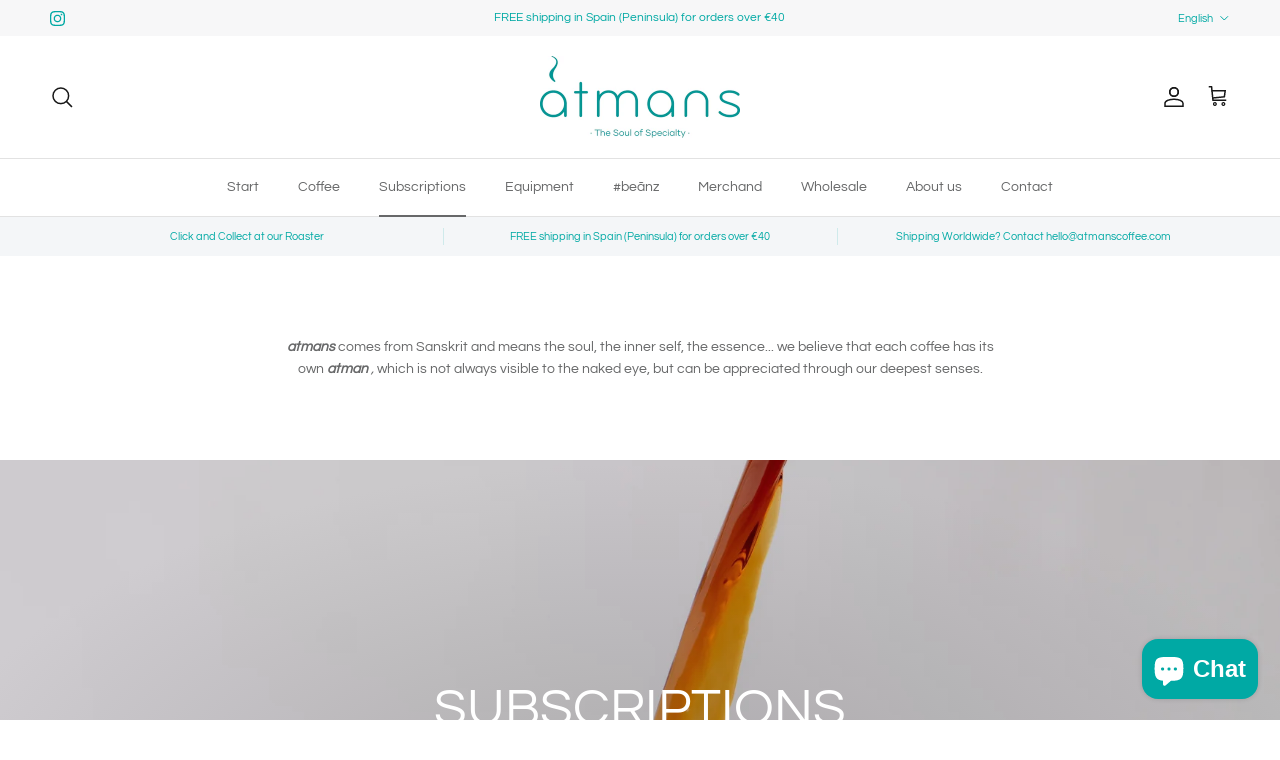

--- FILE ---
content_type: text/html; charset=utf-8
request_url: https://www.atmanscoffee.com/en/collections/suscripciones
body_size: 54711
content:
<!doctype html>
<html class="no-js" lang="en" dir="ltr">
<head><meta charset="utf-8">
<meta name="viewport" content="width=device-width,initial-scale=1">
<title>SUBSCRIPTIONS &ndash; atmans | The Soul of Specialty</title><link rel="canonical" href="https://www.atmanscoffee.com/en/collections/suscripciones"><link rel="icon" href="//www.atmanscoffee.com/cdn/shop/files/a_favicon.jpg?crop=center&height=48&v=1671958346&width=48" type="image/jpg">
  <link rel="apple-touch-icon" href="//www.atmanscoffee.com/cdn/shop/files/a_favicon.jpg?crop=center&height=180&v=1671958346&width=180"><meta name="description" content="    CORE · SEASONAL · SPECIAL EDITION · TOP LOTS   Find yours and conveniently receive our best coffees at home with the frequency that best suits your consumption."><meta property="og:site_name" content="atmans | The Soul of Specialty">
<meta property="og:url" content="https://www.atmanscoffee.com/en/collections/suscripciones">
<meta property="og:title" content="SUBSCRIPTIONS">
<meta property="og:type" content="product.group">
<meta property="og:description" content="    CORE · SEASONAL · SPECIAL EDITION · TOP LOTS   Find yours and conveniently receive our best coffees at home with the frequency that best suits your consumption."><meta property="og:image" content="http://www.atmanscoffee.com/cdn/shop/collections/suscripcion_espresso.jpg?crop=center&height=1200&v=1767552936&width=1200">
  <meta property="og:image:secure_url" content="https://www.atmanscoffee.com/cdn/shop/collections/suscripcion_espresso.jpg?crop=center&height=1200&v=1767552936&width=1200">
  <meta property="og:image:width" content="5000">
  <meta property="og:image:height" content="3334"><meta name="twitter:card" content="summary_large_image">
<meta name="twitter:title" content="SUBSCRIPTIONS">
<meta name="twitter:description" content="    CORE · SEASONAL · SPECIAL EDITION · TOP LOTS   Find yours and conveniently receive our best coffees at home with the frequency that best suits your consumption.">
<style>@font-face {
  font-family: Questrial;
  font-weight: 400;
  font-style: normal;
  font-display: fallback;
  src: url("//www.atmanscoffee.com/cdn/fonts/questrial/questrial_n4.66abac5d8209a647b4bf8089b0451928ef144c07.woff2") format("woff2"),
       url("//www.atmanscoffee.com/cdn/fonts/questrial/questrial_n4.e86c53e77682db9bf4b0ee2dd71f214dc16adda4.woff") format("woff");
}
@font-face {
  font-family: Questrial;
  font-weight: 400;
  font-style: normal;
  font-display: fallback;
  src: url("//www.atmanscoffee.com/cdn/fonts/questrial/questrial_n4.66abac5d8209a647b4bf8089b0451928ef144c07.woff2") format("woff2"),
       url("//www.atmanscoffee.com/cdn/fonts/questrial/questrial_n4.e86c53e77682db9bf4b0ee2dd71f214dc16adda4.woff") format("woff");
}
@font-face {
  font-family: Questrial;
  font-weight: 400;
  font-style: normal;
  font-display: fallback;
  src: url("//www.atmanscoffee.com/cdn/fonts/questrial/questrial_n4.66abac5d8209a647b4bf8089b0451928ef144c07.woff2") format("woff2"),
       url("//www.atmanscoffee.com/cdn/fonts/questrial/questrial_n4.e86c53e77682db9bf4b0ee2dd71f214dc16adda4.woff") format("woff");
}
@font-face {
  font-family: Questrial;
  font-weight: 400;
  font-style: normal;
  font-display: fallback;
  src: url("//www.atmanscoffee.com/cdn/fonts/questrial/questrial_n4.66abac5d8209a647b4bf8089b0451928ef144c07.woff2") format("woff2"),
       url("//www.atmanscoffee.com/cdn/fonts/questrial/questrial_n4.e86c53e77682db9bf4b0ee2dd71f214dc16adda4.woff") format("woff");
}
:root {
  --page-container-width:          1600px;
  --reading-container-width:       720px;
  --divider-opacity:               0.14;
  --gutter-large:                  30px;
  --gutter-desktop:                20px;
  --gutter-mobile:                 16px;
  --section-padding:               50px;
  --larger-section-padding:        80px;
  --larger-section-padding-mobile: 60px;
  --largest-section-padding:       110px;
  --aos-animate-duration:          0.6s;

  --base-font-family:              Questrial, sans-serif;
  --base-font-weight:              400;
  --base-font-style:               normal;
  --heading-font-family:           Questrial, sans-serif;
  --heading-font-weight:           400;
  --heading-font-style:            normal;
  --heading-font-letter-spacing:   normal;
  --logo-font-family:              Questrial, sans-serif;
  --logo-font-weight:              400;
  --logo-font-style:               normal;
  --nav-font-family:               Questrial, sans-serif;
  --nav-font-weight:               400;
  --nav-font-style:                normal;

  --base-text-size:14px;
  --base-line-height:              1.6;
  --input-text-size:16px;
  --smaller-text-size-1:11px;
  --smaller-text-size-2:14px;
  --smaller-text-size-3:11px;
  --smaller-text-size-4:10px;
  --larger-text-size:30px;
  --super-large-text-size:53px;
  --super-large-mobile-text-size:24px;
  --larger-mobile-text-size:24px;
  --logo-text-size:24px;--btn-letter-spacing: normal;
    --btn-text-transform: none;
    --button-text-size: 14px;
    --quickbuy-button-text-size: 14px;
    --small-feature-link-font-size: 1em;
    --input-btn-padding-top: 13px;
    --input-btn-padding-bottom: 13px;--heading-text-transform:none;
  --nav-text-size:                      14px;
  --mobile-menu-font-weight:            600;

  --body-bg-color:                      255 255 255;
  --bg-color:                           255 255 255;
  --body-text-color:                    103 104 105;
  --text-color:                         103 104 105;

  --header-text-col:                    #171717;--header-text-hover-col:             var(--main-nav-link-hover-col);--header-bg-col:                     #ffffff;
  --heading-color:                     23 23 23;
  --body-heading-color:                23 23 23;
  --heading-divider-col:               #e2e2e2;

  --logo-col:                          #171717;
  --main-nav-bg:                       #ffffff;
  --main-nav-link-col:                 #676869;
  --main-nav-link-hover-col:           #171717;
  --main-nav-link-featured-col:        #df5641;

  --link-color:                        23 23 23;
  --body-link-color:                   23 23 23;

  --btn-bg-color:                        0 169 164;
  --btn-bg-hover-color:                  0 169 164;
  --btn-border-color:                    0 169 164;
  --btn-border-hover-color:              0 169 164;
  --btn-text-color:                      255 255 255;
  --btn-text-hover-color:                255 255 255;--btn-alt-bg-color:                    255 255 255;
  --btn-alt-text-color:                  0 169 164;
  --btn-alt-border-color:                0 169 164;
  --btn-alt-border-hover-color:          0 169 164;--btn-ter-bg-color:                    235 235 235;
  --btn-ter-text-color:                  52 53 54;
  --btn-ter-bg-hover-color:              0 169 164;
  --btn-ter-text-hover-color:            255 255 255;--btn-border-radius: 3px;
    --btn-inspired-border-radius: 3px;--color-scheme-default:                             #ffffff;
  --color-scheme-default-color:                       255 255 255;
  --color-scheme-default-text-color:                  103 104 105;
  --color-scheme-default-head-color:                  23 23 23;
  --color-scheme-default-link-color:                  23 23 23;
  --color-scheme-default-btn-text-color:              255 255 255;
  --color-scheme-default-btn-text-hover-color:        255 255 255;
  --color-scheme-default-btn-bg-color:                0 169 164;
  --color-scheme-default-btn-bg-hover-color:          0 169 164;
  --color-scheme-default-btn-border-color:            0 169 164;
  --color-scheme-default-btn-border-hover-color:      0 169 164;
  --color-scheme-default-btn-alt-text-color:          0 169 164;
  --color-scheme-default-btn-alt-bg-color:            255 255 255;
  --color-scheme-default-btn-alt-border-color:        0 169 164;
  --color-scheme-default-btn-alt-border-hover-color:  0 169 164;

  --color-scheme-1:                             #f7f7f8;
  --color-scheme-1-color:                       247 247 248;
  --color-scheme-1-text-color:                  103 104 105;
  --color-scheme-1-head-color:                  23 23 23;
  --color-scheme-1-link-color:                  23 23 23;
  --color-scheme-1-btn-text-color:              255 255 255;
  --color-scheme-1-btn-text-hover-color:        255 255 255;
  --color-scheme-1-btn-bg-color:                35 35 35;
  --color-scheme-1-btn-bg-hover-color:          0 0 0;
  --color-scheme-1-btn-border-color:            35 35 35;
  --color-scheme-1-btn-border-hover-color:      0 0 0;
  --color-scheme-1-btn-alt-text-color:          35 35 35;
  --color-scheme-1-btn-alt-bg-color:            255 255 255;
  --color-scheme-1-btn-alt-border-color:        35 35 35;
  --color-scheme-1-btn-alt-border-hover-color:  35 35 35;

  --color-scheme-2:                             #232323;
  --color-scheme-2-color:                       35 35 35;
  --color-scheme-2-text-color:                  255 255 255;
  --color-scheme-2-head-color:                  255 255 255;
  --color-scheme-2-link-color:                  255 255 255;
  --color-scheme-2-btn-text-color:              23 23 23;
  --color-scheme-2-btn-text-hover-color:        23 23 23;
  --color-scheme-2-btn-bg-color:                255 255 255;
  --color-scheme-2-btn-bg-hover-color:          226 226 226;
  --color-scheme-2-btn-border-color:            255 255 255;
  --color-scheme-2-btn-border-hover-color:      226 226 226;
  --color-scheme-2-btn-alt-text-color:          23 23 23;
  --color-scheme-2-btn-alt-bg-color:            255 255 255;
  --color-scheme-2-btn-alt-border-color:        23 23 23;
  --color-scheme-2-btn-alt-border-hover-color:  23 23 23;

  /* Shop Pay payment terms */
  --payment-terms-background-color:    #ffffff;--quickbuy-bg: 247 247 248;--body-input-background-color:       rgb(var(--body-bg-color));
  --input-background-color:            rgb(var(--body-bg-color));
  --body-input-text-color:             var(--body-text-color);
  --input-text-color:                  var(--body-text-color);
  --body-input-border-color:           rgb(217, 217, 218);
  --input-border-color:                rgb(217, 217, 218);
  --input-border-color-hover:          rgb(171, 172, 173);
  --input-border-color-active:         rgb(103, 104, 105);

  --swatch-cross-svg:                  url("data:image/svg+xml,%3Csvg xmlns='http://www.w3.org/2000/svg' width='240' height='240' viewBox='0 0 24 24' fill='none' stroke='rgb(217, 217, 218)' stroke-width='0.09' preserveAspectRatio='none' %3E%3Cline x1='24' y1='0' x2='0' y2='24'%3E%3C/line%3E%3C/svg%3E");
  --swatch-cross-hover:                url("data:image/svg+xml,%3Csvg xmlns='http://www.w3.org/2000/svg' width='240' height='240' viewBox='0 0 24 24' fill='none' stroke='rgb(171, 172, 173)' stroke-width='0.09' preserveAspectRatio='none' %3E%3Cline x1='24' y1='0' x2='0' y2='24'%3E%3C/line%3E%3C/svg%3E");
  --swatch-cross-active:               url("data:image/svg+xml,%3Csvg xmlns='http://www.w3.org/2000/svg' width='240' height='240' viewBox='0 0 24 24' fill='none' stroke='rgb(103, 104, 105)' stroke-width='0.09' preserveAspectRatio='none' %3E%3Cline x1='24' y1='0' x2='0' y2='24'%3E%3C/line%3E%3C/svg%3E");

  --footer-divider-col:                #e4e4e4;
  --footer-text-col:                   103 104 105;
  --footer-heading-col:                23 23 23;
  --footer-bg-col:                     247 247 248;--product-label-overlay-justify: flex-start;--product-label-overlay-align: flex-start;--product-label-overlay-reduction-text:   #ffffff;
  --product-label-overlay-reduction-bg:     #b33323;
  --product-label-overlay-reduction-text-weight: 600;
  --product-label-overlay-stock-text:       #ffffff;
  --product-label-overlay-stock-bg:         #4c4c4b;
  --product-label-overlay-new-text:         #808284;
  --product-label-overlay-new-bg:           #ffffff;
  --product-label-overlay-meta-text:        #171717;
  --product-label-overlay-meta-bg:          #66ff65;
  --product-label-sale-text:                #df5641;
  --product-label-sold-text:                #171717;
  --product-label-preorder-text:            #60a57e;

  --product-block-crop-align:               center;

  
  --product-block-price-align:              flex-start;
  --product-block-price-item-margin-start:  initial;
  --product-block-price-item-margin-end:    .5rem;
  

  

  --collection-block-image-position:   center center;

  --swatch-picker-image-size:          70px;
  --swatch-crop-align:                 center center;

  --image-overlay-text-color:          255 255 255;--image-overlay-bg:                  rgba(23, 23, 23, 0.12);
  --image-overlay-shadow-start:        rgb(0 0 0 / 0.16);
  --image-overlay-box-opacity:         0.88;--product-inventory-ok-box-color:            #f2faf0;
  --product-inventory-ok-text-color:           #008060;
  --product-inventory-ok-icon-box-fill-color:  #fff;
  --product-inventory-low-box-color:           #fcf1cd;
  --product-inventory-low-text-color:          #dd9a1a;
  --product-inventory-low-icon-box-fill-color: #fff;
  --product-inventory-low-text-color-channels: 0, 128, 96;
  --product-inventory-ok-text-color-channels:  221, 154, 26;

  --rating-star-color: 246 165 41;--overlay-align-left: start;
    --overlay-align-right: end;}html[dir=rtl] {
  --overlay-right-text-m-left: 0;
  --overlay-right-text-m-right: auto;
  --overlay-left-shadow-left-left: 15%;
  --overlay-left-shadow-left-right: -50%;
  --overlay-left-shadow-right-left: -85%;
  --overlay-left-shadow-right-right: 0;
}.image-overlay--bg-box .text-overlay .text-overlay__text {
    --image-overlay-box-bg: 255 255 255;
    --heading-color: var(--body-heading-color);
    --text-color: var(--body-text-color);
    --link-color: var(--body-link-color);
  }::selection {
    background: rgb(var(--body-heading-color));
    color: rgb(var(--body-bg-color));
  }
  ::-moz-selection {
    background: rgb(var(--body-heading-color));
    color: rgb(var(--body-bg-color));
  }.use-color-scheme--default {
  --product-label-sale-text:           #df5641;
  --product-label-sold-text:           #171717;
  --product-label-preorder-text:       #60a57e;
  --input-background-color:            rgb(var(--body-bg-color));
  --input-text-color:                  var(--body-input-text-color);
  --input-border-color:                rgb(217, 217, 218);
  --input-border-color-hover:          rgb(171, 172, 173);
  --input-border-color-active:         rgb(103, 104, 105);
}</style>

  <link href="//www.atmanscoffee.com/cdn/shop/t/10/assets/main.css?v=172312757779536793001755423353" rel="stylesheet" type="text/css" media="all" />
<link rel="preload" as="font" href="//www.atmanscoffee.com/cdn/fonts/questrial/questrial_n4.66abac5d8209a647b4bf8089b0451928ef144c07.woff2" type="font/woff2" crossorigin><link rel="preload" as="font" href="//www.atmanscoffee.com/cdn/fonts/questrial/questrial_n4.66abac5d8209a647b4bf8089b0451928ef144c07.woff2" type="font/woff2" crossorigin><script>
    document.documentElement.className = document.documentElement.className.replace('no-js', 'js');

    window.theme = {
      info: {
        name: 'Symmetry',
        version: '8.0.0'
      },
      device: {
        hasTouch: window.matchMedia('(any-pointer: coarse)').matches,
        hasHover: window.matchMedia('(hover: hover)').matches
      },
      mediaQueries: {
        md: '(min-width: 768px)',
        productMediaCarouselBreak: '(min-width: 1041px)'
      },
      routes: {
        base: 'https://www.atmanscoffee.com',
        cart: '/en/cart',
        cartAdd: '/en/cart/add.js',
        cartUpdate: '/en/cart/update.js',
        predictiveSearch: '/en/search/suggest'
      },
      strings: {
        cartTermsConfirmation: "You must agree to the terms and conditions before continuing.",
        cartItemsQuantityError: "You can only add [QUANTITY] of this item to your cart.",
        generalSearchViewAll: "View all search results",
        noStock: "Sold out",
        noVariant: "Unavailable",
        productsProductChooseA: "Choose a",
        generalSearchPages: "Pages",
        generalSearchNoResultsWithoutTerms: "Sorry, we couldnʼt find any results",
        shippingCalculator: {
          singleRate: "There is one shipping rate for this destination:",
          multipleRates: "There are multiple shipping rates for this destination:",
          noRates: "We do not ship to this destination."
        },
        regularPrice: "Regular price",
        salePrice: "Sale price"
      },
      settings: {
        moneyWithCurrencyFormat: "€{{amount_with_comma_separator}} EUR",
        cartType: "drawer",
        afterAddToCart: "drawer",
        quickbuyStyle: "button",
        externalLinksNewTab: true,
        internalLinksSmoothScroll: true
      }
    }

    theme.inlineNavigationCheck = function() {
      var pageHeader = document.querySelector('.pageheader'),
          inlineNavContainer = pageHeader.querySelector('.logo-area__left__inner'),
          inlineNav = inlineNavContainer.querySelector('.navigation--left');
      if (inlineNav && getComputedStyle(inlineNav).display != 'none') {
        var inlineMenuCentered = document.querySelector('.pageheader--layout-inline-menu-center'),
            logoContainer = document.querySelector('.logo-area__middle__inner');
        if(inlineMenuCentered) {
          var rightWidth = document.querySelector('.logo-area__right__inner').clientWidth,
              middleWidth = logoContainer.clientWidth,
              logoArea = document.querySelector('.logo-area'),
              computedLogoAreaStyle = getComputedStyle(logoArea),
              logoAreaInnerWidth = logoArea.clientWidth - Math.ceil(parseFloat(computedLogoAreaStyle.paddingLeft)) - Math.ceil(parseFloat(computedLogoAreaStyle.paddingRight)),
              availableNavWidth = logoAreaInnerWidth - Math.max(rightWidth, middleWidth) * 2 - 40;
          inlineNavContainer.style.maxWidth = availableNavWidth + 'px';
        }

        var firstInlineNavLink = inlineNav.querySelector('.navigation__item:first-child'),
            lastInlineNavLink = inlineNav.querySelector('.navigation__item:last-child');
        if (lastInlineNavLink) {
          var inlineNavWidth = null;
          if(document.querySelector('html[dir=rtl]')) {
            inlineNavWidth = firstInlineNavLink.offsetLeft - lastInlineNavLink.offsetLeft + firstInlineNavLink.offsetWidth;
          } else {
            inlineNavWidth = lastInlineNavLink.offsetLeft - firstInlineNavLink.offsetLeft + lastInlineNavLink.offsetWidth;
          }
          if (inlineNavContainer.offsetWidth >= inlineNavWidth) {
            pageHeader.classList.add('pageheader--layout-inline-permitted');
            var tallLogo = logoContainer.clientHeight > lastInlineNavLink.clientHeight + 20;
            if (tallLogo) {
              inlineNav.classList.add('navigation--tight-underline');
            } else {
              inlineNav.classList.remove('navigation--tight-underline');
            }
          } else {
            pageHeader.classList.remove('pageheader--layout-inline-permitted');
          }
        }
      }
    };

    theme.setInitialHeaderHeightProperty = () => {
      const section = document.querySelector('.section-header');
      if (section) {
        document.documentElement.style.setProperty('--theme-header-height', Math.ceil(section.clientHeight) + 'px');
      }
    };
  </script>

  <script src="//www.atmanscoffee.com/cdn/shop/t/10/assets/main.js?v=150891663519462644191755423353" defer></script>
    <script src="//www.atmanscoffee.com/cdn/shop/t/10/assets/animate-on-scroll.js?v=15249566486942820451755423353" defer></script>
    <link href="//www.atmanscoffee.com/cdn/shop/t/10/assets/animate-on-scroll.css?v=135962721104954213331755423353" rel="stylesheet" type="text/css" media="all" />
  

  <script>window.performance && window.performance.mark && window.performance.mark('shopify.content_for_header.start');</script><meta name="facebook-domain-verification" content="drvui9udavep65t1l4naq6pzg477tj">
<meta name="google-site-verification" content="4VhTXoQXmrvHhpkg2QTz2NfaO_4-JrwZmUZcuL4ctdE">
<meta id="shopify-digital-wallet" name="shopify-digital-wallet" content="/65246855435/digital_wallets/dialog">
<meta name="shopify-checkout-api-token" content="7415d5f93e6c03e88112fcdb79eb49c5">
<meta id="in-context-paypal-metadata" data-shop-id="65246855435" data-venmo-supported="false" data-environment="production" data-locale="en_US" data-paypal-v4="true" data-currency="EUR">
<link rel="alternate" type="application/atom+xml" title="Feed" href="/en/collections/suscripciones.atom" />
<link rel="alternate" hreflang="x-default" href="https://www.atmanscoffee.com/collections/suscripciones">
<link rel="alternate" hreflang="es" href="https://www.atmanscoffee.com/collections/suscripciones">
<link rel="alternate" hreflang="en" href="https://www.atmanscoffee.com/en/collections/suscripciones">
<link rel="alternate" hreflang="ca" href="https://www.atmanscoffee.com/ca/collections/suscripciones">
<link rel="alternate" type="application/json+oembed" href="https://www.atmanscoffee.com/en/collections/suscripciones.oembed">
<script async="async" src="/checkouts/internal/preloads.js?locale=en-ES"></script>
<link rel="preconnect" href="https://shop.app" crossorigin="anonymous">
<script async="async" src="https://shop.app/checkouts/internal/preloads.js?locale=en-ES&shop_id=65246855435" crossorigin="anonymous"></script>
<script id="apple-pay-shop-capabilities" type="application/json">{"shopId":65246855435,"countryCode":"ES","currencyCode":"EUR","merchantCapabilities":["supports3DS"],"merchantId":"gid:\/\/shopify\/Shop\/65246855435","merchantName":"atmans | The Soul of Specialty","requiredBillingContactFields":["postalAddress","email","phone"],"requiredShippingContactFields":["postalAddress","email","phone"],"shippingType":"shipping","supportedNetworks":["visa","maestro","masterCard","amex"],"total":{"type":"pending","label":"atmans | The Soul of Specialty","amount":"1.00"},"shopifyPaymentsEnabled":true,"supportsSubscriptions":true}</script>
<script id="shopify-features" type="application/json">{"accessToken":"7415d5f93e6c03e88112fcdb79eb49c5","betas":["rich-media-storefront-analytics"],"domain":"www.atmanscoffee.com","predictiveSearch":true,"shopId":65246855435,"locale":"en"}</script>
<script>var Shopify = Shopify || {};
Shopify.shop = "atmanscoffee-2.myshopify.com";
Shopify.locale = "en";
Shopify.currency = {"active":"EUR","rate":"1.0"};
Shopify.country = "ES";
Shopify.theme = {"name":"Copia actualizada de Symmetry","id":180103250187,"schema_name":"Symmetry","schema_version":"8.0.0","theme_store_id":568,"role":"main"};
Shopify.theme.handle = "null";
Shopify.theme.style = {"id":null,"handle":null};
Shopify.cdnHost = "www.atmanscoffee.com/cdn";
Shopify.routes = Shopify.routes || {};
Shopify.routes.root = "/en/";</script>
<script type="module">!function(o){(o.Shopify=o.Shopify||{}).modules=!0}(window);</script>
<script>!function(o){function n(){var o=[];function n(){o.push(Array.prototype.slice.apply(arguments))}return n.q=o,n}var t=o.Shopify=o.Shopify||{};t.loadFeatures=n(),t.autoloadFeatures=n()}(window);</script>
<script>
  window.ShopifyPay = window.ShopifyPay || {};
  window.ShopifyPay.apiHost = "shop.app\/pay";
  window.ShopifyPay.redirectState = null;
</script>
<script id="shop-js-analytics" type="application/json">{"pageType":"collection"}</script>
<script defer="defer" async type="module" src="//www.atmanscoffee.com/cdn/shopifycloud/shop-js/modules/v2/client.init-shop-cart-sync_C5BV16lS.en.esm.js"></script>
<script defer="defer" async type="module" src="//www.atmanscoffee.com/cdn/shopifycloud/shop-js/modules/v2/chunk.common_CygWptCX.esm.js"></script>
<script type="module">
  await import("//www.atmanscoffee.com/cdn/shopifycloud/shop-js/modules/v2/client.init-shop-cart-sync_C5BV16lS.en.esm.js");
await import("//www.atmanscoffee.com/cdn/shopifycloud/shop-js/modules/v2/chunk.common_CygWptCX.esm.js");

  window.Shopify.SignInWithShop?.initShopCartSync?.({"fedCMEnabled":true,"windoidEnabled":true});

</script>
<script>
  window.Shopify = window.Shopify || {};
  if (!window.Shopify.featureAssets) window.Shopify.featureAssets = {};
  window.Shopify.featureAssets['shop-js'] = {"shop-cart-sync":["modules/v2/client.shop-cart-sync_ZFArdW7E.en.esm.js","modules/v2/chunk.common_CygWptCX.esm.js"],"init-fed-cm":["modules/v2/client.init-fed-cm_CmiC4vf6.en.esm.js","modules/v2/chunk.common_CygWptCX.esm.js"],"shop-button":["modules/v2/client.shop-button_tlx5R9nI.en.esm.js","modules/v2/chunk.common_CygWptCX.esm.js"],"shop-cash-offers":["modules/v2/client.shop-cash-offers_DOA2yAJr.en.esm.js","modules/v2/chunk.common_CygWptCX.esm.js","modules/v2/chunk.modal_D71HUcav.esm.js"],"init-windoid":["modules/v2/client.init-windoid_sURxWdc1.en.esm.js","modules/v2/chunk.common_CygWptCX.esm.js"],"shop-toast-manager":["modules/v2/client.shop-toast-manager_ClPi3nE9.en.esm.js","modules/v2/chunk.common_CygWptCX.esm.js"],"init-shop-email-lookup-coordinator":["modules/v2/client.init-shop-email-lookup-coordinator_B8hsDcYM.en.esm.js","modules/v2/chunk.common_CygWptCX.esm.js"],"init-shop-cart-sync":["modules/v2/client.init-shop-cart-sync_C5BV16lS.en.esm.js","modules/v2/chunk.common_CygWptCX.esm.js"],"avatar":["modules/v2/client.avatar_BTnouDA3.en.esm.js"],"pay-button":["modules/v2/client.pay-button_FdsNuTd3.en.esm.js","modules/v2/chunk.common_CygWptCX.esm.js"],"init-customer-accounts":["modules/v2/client.init-customer-accounts_DxDtT_ad.en.esm.js","modules/v2/client.shop-login-button_C5VAVYt1.en.esm.js","modules/v2/chunk.common_CygWptCX.esm.js","modules/v2/chunk.modal_D71HUcav.esm.js"],"init-shop-for-new-customer-accounts":["modules/v2/client.init-shop-for-new-customer-accounts_ChsxoAhi.en.esm.js","modules/v2/client.shop-login-button_C5VAVYt1.en.esm.js","modules/v2/chunk.common_CygWptCX.esm.js","modules/v2/chunk.modal_D71HUcav.esm.js"],"shop-login-button":["modules/v2/client.shop-login-button_C5VAVYt1.en.esm.js","modules/v2/chunk.common_CygWptCX.esm.js","modules/v2/chunk.modal_D71HUcav.esm.js"],"init-customer-accounts-sign-up":["modules/v2/client.init-customer-accounts-sign-up_CPSyQ0Tj.en.esm.js","modules/v2/client.shop-login-button_C5VAVYt1.en.esm.js","modules/v2/chunk.common_CygWptCX.esm.js","modules/v2/chunk.modal_D71HUcav.esm.js"],"shop-follow-button":["modules/v2/client.shop-follow-button_Cva4Ekp9.en.esm.js","modules/v2/chunk.common_CygWptCX.esm.js","modules/v2/chunk.modal_D71HUcav.esm.js"],"checkout-modal":["modules/v2/client.checkout-modal_BPM8l0SH.en.esm.js","modules/v2/chunk.common_CygWptCX.esm.js","modules/v2/chunk.modal_D71HUcav.esm.js"],"lead-capture":["modules/v2/client.lead-capture_Bi8yE_yS.en.esm.js","modules/v2/chunk.common_CygWptCX.esm.js","modules/v2/chunk.modal_D71HUcav.esm.js"],"shop-login":["modules/v2/client.shop-login_D6lNrXab.en.esm.js","modules/v2/chunk.common_CygWptCX.esm.js","modules/v2/chunk.modal_D71HUcav.esm.js"],"payment-terms":["modules/v2/client.payment-terms_CZxnsJam.en.esm.js","modules/v2/chunk.common_CygWptCX.esm.js","modules/v2/chunk.modal_D71HUcav.esm.js"]};
</script>
<script>(function() {
  var isLoaded = false;
  function asyncLoad() {
    if (isLoaded) return;
    isLoaded = true;
    var urls = ["https:\/\/gdprcdn.b-cdn.net\/js\/gdpr_cookie_consent.min.js?shop=atmanscoffee-2.myshopify.com","https:\/\/configs.carthike.com\/carthike.js?shop=atmanscoffee-2.myshopify.com"];
    for (var i = 0; i < urls.length; i++) {
      var s = document.createElement('script');
      s.type = 'text/javascript';
      s.async = true;
      s.src = urls[i];
      var x = document.getElementsByTagName('script')[0];
      x.parentNode.insertBefore(s, x);
    }
  };
  if(window.attachEvent) {
    window.attachEvent('onload', asyncLoad);
  } else {
    window.addEventListener('load', asyncLoad, false);
  }
})();</script>
<script id="__st">var __st={"a":65246855435,"offset":3600,"reqid":"53920393-a9a8-48d3-b7d9-7bc6c324a9f2-1768624212","pageurl":"www.atmanscoffee.com\/en\/collections\/suscripciones","u":"b1ca21eea301","p":"collection","rtyp":"collection","rid":489994256651};</script>
<script>window.ShopifyPaypalV4VisibilityTracking = true;</script>
<script id="captcha-bootstrap">!function(){'use strict';const t='contact',e='account',n='new_comment',o=[[t,t],['blogs',n],['comments',n],[t,'customer']],c=[[e,'customer_login'],[e,'guest_login'],[e,'recover_customer_password'],[e,'create_customer']],r=t=>t.map((([t,e])=>`form[action*='/${t}']:not([data-nocaptcha='true']) input[name='form_type'][value='${e}']`)).join(','),a=t=>()=>t?[...document.querySelectorAll(t)].map((t=>t.form)):[];function s(){const t=[...o],e=r(t);return a(e)}const i='password',u='form_key',d=['recaptcha-v3-token','g-recaptcha-response','h-captcha-response',i],f=()=>{try{return window.sessionStorage}catch{return}},m='__shopify_v',_=t=>t.elements[u];function p(t,e,n=!1){try{const o=window.sessionStorage,c=JSON.parse(o.getItem(e)),{data:r}=function(t){const{data:e,action:n}=t;return t[m]||n?{data:e,action:n}:{data:t,action:n}}(c);for(const[e,n]of Object.entries(r))t.elements[e]&&(t.elements[e].value=n);n&&o.removeItem(e)}catch(o){console.error('form repopulation failed',{error:o})}}const l='form_type',E='cptcha';function T(t){t.dataset[E]=!0}const w=window,h=w.document,L='Shopify',v='ce_forms',y='captcha';let A=!1;((t,e)=>{const n=(g='f06e6c50-85a8-45c8-87d0-21a2b65856fe',I='https://cdn.shopify.com/shopifycloud/storefront-forms-hcaptcha/ce_storefront_forms_captcha_hcaptcha.v1.5.2.iife.js',D={infoText:'Protected by hCaptcha',privacyText:'Privacy',termsText:'Terms'},(t,e,n)=>{const o=w[L][v],c=o.bindForm;if(c)return c(t,g,e,D).then(n);var r;o.q.push([[t,g,e,D],n]),r=I,A||(h.body.append(Object.assign(h.createElement('script'),{id:'captcha-provider',async:!0,src:r})),A=!0)});var g,I,D;w[L]=w[L]||{},w[L][v]=w[L][v]||{},w[L][v].q=[],w[L][y]=w[L][y]||{},w[L][y].protect=function(t,e){n(t,void 0,e),T(t)},Object.freeze(w[L][y]),function(t,e,n,w,h,L){const[v,y,A,g]=function(t,e,n){const i=e?o:[],u=t?c:[],d=[...i,...u],f=r(d),m=r(i),_=r(d.filter((([t,e])=>n.includes(e))));return[a(f),a(m),a(_),s()]}(w,h,L),I=t=>{const e=t.target;return e instanceof HTMLFormElement?e:e&&e.form},D=t=>v().includes(t);t.addEventListener('submit',(t=>{const e=I(t);if(!e)return;const n=D(e)&&!e.dataset.hcaptchaBound&&!e.dataset.recaptchaBound,o=_(e),c=g().includes(e)&&(!o||!o.value);(n||c)&&t.preventDefault(),c&&!n&&(function(t){try{if(!f())return;!function(t){const e=f();if(!e)return;const n=_(t);if(!n)return;const o=n.value;o&&e.removeItem(o)}(t);const e=Array.from(Array(32),(()=>Math.random().toString(36)[2])).join('');!function(t,e){_(t)||t.append(Object.assign(document.createElement('input'),{type:'hidden',name:u})),t.elements[u].value=e}(t,e),function(t,e){const n=f();if(!n)return;const o=[...t.querySelectorAll(`input[type='${i}']`)].map((({name:t})=>t)),c=[...d,...o],r={};for(const[a,s]of new FormData(t).entries())c.includes(a)||(r[a]=s);n.setItem(e,JSON.stringify({[m]:1,action:t.action,data:r}))}(t,e)}catch(e){console.error('failed to persist form',e)}}(e),e.submit())}));const S=(t,e)=>{t&&!t.dataset[E]&&(n(t,e.some((e=>e===t))),T(t))};for(const o of['focusin','change'])t.addEventListener(o,(t=>{const e=I(t);D(e)&&S(e,y())}));const B=e.get('form_key'),M=e.get(l),P=B&&M;t.addEventListener('DOMContentLoaded',(()=>{const t=y();if(P)for(const e of t)e.elements[l].value===M&&p(e,B);[...new Set([...A(),...v().filter((t=>'true'===t.dataset.shopifyCaptcha))])].forEach((e=>S(e,t)))}))}(h,new URLSearchParams(w.location.search),n,t,e,['guest_login'])})(!0,!0)}();</script>
<script integrity="sha256-4kQ18oKyAcykRKYeNunJcIwy7WH5gtpwJnB7kiuLZ1E=" data-source-attribution="shopify.loadfeatures" defer="defer" src="//www.atmanscoffee.com/cdn/shopifycloud/storefront/assets/storefront/load_feature-a0a9edcb.js" crossorigin="anonymous"></script>
<script crossorigin="anonymous" defer="defer" src="//www.atmanscoffee.com/cdn/shopifycloud/storefront/assets/shopify_pay/storefront-65b4c6d7.js?v=20250812"></script>
<script data-source-attribution="shopify.dynamic_checkout.dynamic.init">var Shopify=Shopify||{};Shopify.PaymentButton=Shopify.PaymentButton||{isStorefrontPortableWallets:!0,init:function(){window.Shopify.PaymentButton.init=function(){};var t=document.createElement("script");t.src="https://www.atmanscoffee.com/cdn/shopifycloud/portable-wallets/latest/portable-wallets.en.js",t.type="module",document.head.appendChild(t)}};
</script>
<script data-source-attribution="shopify.dynamic_checkout.buyer_consent">
  function portableWalletsHideBuyerConsent(e){var t=document.getElementById("shopify-buyer-consent"),n=document.getElementById("shopify-subscription-policy-button");t&&n&&(t.classList.add("hidden"),t.setAttribute("aria-hidden","true"),n.removeEventListener("click",e))}function portableWalletsShowBuyerConsent(e){var t=document.getElementById("shopify-buyer-consent"),n=document.getElementById("shopify-subscription-policy-button");t&&n&&(t.classList.remove("hidden"),t.removeAttribute("aria-hidden"),n.addEventListener("click",e))}window.Shopify?.PaymentButton&&(window.Shopify.PaymentButton.hideBuyerConsent=portableWalletsHideBuyerConsent,window.Shopify.PaymentButton.showBuyerConsent=portableWalletsShowBuyerConsent);
</script>
<script data-source-attribution="shopify.dynamic_checkout.cart.bootstrap">document.addEventListener("DOMContentLoaded",(function(){function t(){return document.querySelector("shopify-accelerated-checkout-cart, shopify-accelerated-checkout")}if(t())Shopify.PaymentButton.init();else{new MutationObserver((function(e,n){t()&&(Shopify.PaymentButton.init(),n.disconnect())})).observe(document.body,{childList:!0,subtree:!0})}}));
</script>
<link id="shopify-accelerated-checkout-styles" rel="stylesheet" media="screen" href="https://www.atmanscoffee.com/cdn/shopifycloud/portable-wallets/latest/accelerated-checkout-backwards-compat.css" crossorigin="anonymous">
<style id="shopify-accelerated-checkout-cart">
        #shopify-buyer-consent {
  margin-top: 1em;
  display: inline-block;
  width: 100%;
}

#shopify-buyer-consent.hidden {
  display: none;
}

#shopify-subscription-policy-button {
  background: none;
  border: none;
  padding: 0;
  text-decoration: underline;
  font-size: inherit;
  cursor: pointer;
}

#shopify-subscription-policy-button::before {
  box-shadow: none;
}

      </style>
<script id="sections-script" data-sections="footer" defer="defer" src="//www.atmanscoffee.com/cdn/shop/t/10/compiled_assets/scripts.js?1872"></script>
<script>window.performance && window.performance.mark && window.performance.mark('shopify.content_for_header.end');</script>
<!-- CC Custom Head Start --><!-- CC Custom Head End --><script src="https://cdn.shopify.com/extensions/cfc76123-b24f-4e9a-a1dc-585518796af7/forms-2294/assets/shopify-forms-loader.js" type="text/javascript" defer="defer"></script>
<script src="https://cdn.shopify.com/extensions/7bc9bb47-adfa-4267-963e-cadee5096caf/inbox-1252/assets/inbox-chat-loader.js" type="text/javascript" defer="defer"></script>
<link href="https://monorail-edge.shopifysvc.com" rel="dns-prefetch">
<script>(function(){if ("sendBeacon" in navigator && "performance" in window) {try {var session_token_from_headers = performance.getEntriesByType('navigation')[0].serverTiming.find(x => x.name == '_s').description;} catch {var session_token_from_headers = undefined;}var session_cookie_matches = document.cookie.match(/_shopify_s=([^;]*)/);var session_token_from_cookie = session_cookie_matches && session_cookie_matches.length === 2 ? session_cookie_matches[1] : "";var session_token = session_token_from_headers || session_token_from_cookie || "";function handle_abandonment_event(e) {var entries = performance.getEntries().filter(function(entry) {return /monorail-edge.shopifysvc.com/.test(entry.name);});if (!window.abandonment_tracked && entries.length === 0) {window.abandonment_tracked = true;var currentMs = Date.now();var navigation_start = performance.timing.navigationStart;var payload = {shop_id: 65246855435,url: window.location.href,navigation_start,duration: currentMs - navigation_start,session_token,page_type: "collection"};window.navigator.sendBeacon("https://monorail-edge.shopifysvc.com/v1/produce", JSON.stringify({schema_id: "online_store_buyer_site_abandonment/1.1",payload: payload,metadata: {event_created_at_ms: currentMs,event_sent_at_ms: currentMs}}));}}window.addEventListener('pagehide', handle_abandonment_event);}}());</script>
<script id="web-pixels-manager-setup">(function e(e,d,r,n,o){if(void 0===o&&(o={}),!Boolean(null===(a=null===(i=window.Shopify)||void 0===i?void 0:i.analytics)||void 0===a?void 0:a.replayQueue)){var i,a;window.Shopify=window.Shopify||{};var t=window.Shopify;t.analytics=t.analytics||{};var s=t.analytics;s.replayQueue=[],s.publish=function(e,d,r){return s.replayQueue.push([e,d,r]),!0};try{self.performance.mark("wpm:start")}catch(e){}var l=function(){var e={modern:/Edge?\/(1{2}[4-9]|1[2-9]\d|[2-9]\d{2}|\d{4,})\.\d+(\.\d+|)|Firefox\/(1{2}[4-9]|1[2-9]\d|[2-9]\d{2}|\d{4,})\.\d+(\.\d+|)|Chrom(ium|e)\/(9{2}|\d{3,})\.\d+(\.\d+|)|(Maci|X1{2}).+ Version\/(15\.\d+|(1[6-9]|[2-9]\d|\d{3,})\.\d+)([,.]\d+|)( \(\w+\)|)( Mobile\/\w+|) Safari\/|Chrome.+OPR\/(9{2}|\d{3,})\.\d+\.\d+|(CPU[ +]OS|iPhone[ +]OS|CPU[ +]iPhone|CPU IPhone OS|CPU iPad OS)[ +]+(15[._]\d+|(1[6-9]|[2-9]\d|\d{3,})[._]\d+)([._]\d+|)|Android:?[ /-](13[3-9]|1[4-9]\d|[2-9]\d{2}|\d{4,})(\.\d+|)(\.\d+|)|Android.+Firefox\/(13[5-9]|1[4-9]\d|[2-9]\d{2}|\d{4,})\.\d+(\.\d+|)|Android.+Chrom(ium|e)\/(13[3-9]|1[4-9]\d|[2-9]\d{2}|\d{4,})\.\d+(\.\d+|)|SamsungBrowser\/([2-9]\d|\d{3,})\.\d+/,legacy:/Edge?\/(1[6-9]|[2-9]\d|\d{3,})\.\d+(\.\d+|)|Firefox\/(5[4-9]|[6-9]\d|\d{3,})\.\d+(\.\d+|)|Chrom(ium|e)\/(5[1-9]|[6-9]\d|\d{3,})\.\d+(\.\d+|)([\d.]+$|.*Safari\/(?![\d.]+ Edge\/[\d.]+$))|(Maci|X1{2}).+ Version\/(10\.\d+|(1[1-9]|[2-9]\d|\d{3,})\.\d+)([,.]\d+|)( \(\w+\)|)( Mobile\/\w+|) Safari\/|Chrome.+OPR\/(3[89]|[4-9]\d|\d{3,})\.\d+\.\d+|(CPU[ +]OS|iPhone[ +]OS|CPU[ +]iPhone|CPU IPhone OS|CPU iPad OS)[ +]+(10[._]\d+|(1[1-9]|[2-9]\d|\d{3,})[._]\d+)([._]\d+|)|Android:?[ /-](13[3-9]|1[4-9]\d|[2-9]\d{2}|\d{4,})(\.\d+|)(\.\d+|)|Mobile Safari.+OPR\/([89]\d|\d{3,})\.\d+\.\d+|Android.+Firefox\/(13[5-9]|1[4-9]\d|[2-9]\d{2}|\d{4,})\.\d+(\.\d+|)|Android.+Chrom(ium|e)\/(13[3-9]|1[4-9]\d|[2-9]\d{2}|\d{4,})\.\d+(\.\d+|)|Android.+(UC? ?Browser|UCWEB|U3)[ /]?(15\.([5-9]|\d{2,})|(1[6-9]|[2-9]\d|\d{3,})\.\d+)\.\d+|SamsungBrowser\/(5\.\d+|([6-9]|\d{2,})\.\d+)|Android.+MQ{2}Browser\/(14(\.(9|\d{2,})|)|(1[5-9]|[2-9]\d|\d{3,})(\.\d+|))(\.\d+|)|K[Aa][Ii]OS\/(3\.\d+|([4-9]|\d{2,})\.\d+)(\.\d+|)/},d=e.modern,r=e.legacy,n=navigator.userAgent;return n.match(d)?"modern":n.match(r)?"legacy":"unknown"}(),u="modern"===l?"modern":"legacy",c=(null!=n?n:{modern:"",legacy:""})[u],f=function(e){return[e.baseUrl,"/wpm","/b",e.hashVersion,"modern"===e.buildTarget?"m":"l",".js"].join("")}({baseUrl:d,hashVersion:r,buildTarget:u}),m=function(e){var d=e.version,r=e.bundleTarget,n=e.surface,o=e.pageUrl,i=e.monorailEndpoint;return{emit:function(e){var a=e.status,t=e.errorMsg,s=(new Date).getTime(),l=JSON.stringify({metadata:{event_sent_at_ms:s},events:[{schema_id:"web_pixels_manager_load/3.1",payload:{version:d,bundle_target:r,page_url:o,status:a,surface:n,error_msg:t},metadata:{event_created_at_ms:s}}]});if(!i)return console&&console.warn&&console.warn("[Web Pixels Manager] No Monorail endpoint provided, skipping logging."),!1;try{return self.navigator.sendBeacon.bind(self.navigator)(i,l)}catch(e){}var u=new XMLHttpRequest;try{return u.open("POST",i,!0),u.setRequestHeader("Content-Type","text/plain"),u.send(l),!0}catch(e){return console&&console.warn&&console.warn("[Web Pixels Manager] Got an unhandled error while logging to Monorail."),!1}}}}({version:r,bundleTarget:l,surface:e.surface,pageUrl:self.location.href,monorailEndpoint:e.monorailEndpoint});try{o.browserTarget=l,function(e){var d=e.src,r=e.async,n=void 0===r||r,o=e.onload,i=e.onerror,a=e.sri,t=e.scriptDataAttributes,s=void 0===t?{}:t,l=document.createElement("script"),u=document.querySelector("head"),c=document.querySelector("body");if(l.async=n,l.src=d,a&&(l.integrity=a,l.crossOrigin="anonymous"),s)for(var f in s)if(Object.prototype.hasOwnProperty.call(s,f))try{l.dataset[f]=s[f]}catch(e){}if(o&&l.addEventListener("load",o),i&&l.addEventListener("error",i),u)u.appendChild(l);else{if(!c)throw new Error("Did not find a head or body element to append the script");c.appendChild(l)}}({src:f,async:!0,onload:function(){if(!function(){var e,d;return Boolean(null===(d=null===(e=window.Shopify)||void 0===e?void 0:e.analytics)||void 0===d?void 0:d.initialized)}()){var d=window.webPixelsManager.init(e)||void 0;if(d){var r=window.Shopify.analytics;r.replayQueue.forEach((function(e){var r=e[0],n=e[1],o=e[2];d.publishCustomEvent(r,n,o)})),r.replayQueue=[],r.publish=d.publishCustomEvent,r.visitor=d.visitor,r.initialized=!0}}},onerror:function(){return m.emit({status:"failed",errorMsg:"".concat(f," has failed to load")})},sri:function(e){var d=/^sha384-[A-Za-z0-9+/=]+$/;return"string"==typeof e&&d.test(e)}(c)?c:"",scriptDataAttributes:o}),m.emit({status:"loading"})}catch(e){m.emit({status:"failed",errorMsg:(null==e?void 0:e.message)||"Unknown error"})}}})({shopId: 65246855435,storefrontBaseUrl: "https://www.atmanscoffee.com",extensionsBaseUrl: "https://extensions.shopifycdn.com/cdn/shopifycloud/web-pixels-manager",monorailEndpoint: "https://monorail-edge.shopifysvc.com/unstable/produce_batch",surface: "storefront-renderer",enabledBetaFlags: ["2dca8a86"],webPixelsConfigList: [{"id":"1968013579","configuration":"{\"config\":\"{\\\"google_tag_ids\\\":[\\\"G-54PK4M08VH\\\",\\\"AW-17052714151\\\",\\\"GT-5DCG87C5\\\"],\\\"target_country\\\":\\\"ES\\\",\\\"gtag_events\\\":[{\\\"type\\\":\\\"search\\\",\\\"action_label\\\":[\\\"G-54PK4M08VH\\\",\\\"AW-17052714151\\\/czdKCJT83sEaEKeJr8M_\\\"]},{\\\"type\\\":\\\"begin_checkout\\\",\\\"action_label\\\":[\\\"G-54PK4M08VH\\\",\\\"AW-17052714151\\\/_k3ZCIj83sEaEKeJr8M_\\\"]},{\\\"type\\\":\\\"view_item\\\",\\\"action_label\\\":[\\\"G-54PK4M08VH\\\",\\\"AW-17052714151\\\/EHXUCJH83sEaEKeJr8M_\\\",\\\"MC-YVB6EPSYVK\\\"]},{\\\"type\\\":\\\"purchase\\\",\\\"action_label\\\":[\\\"G-54PK4M08VH\\\",\\\"AW-17052714151\\\/Z_SBCIX83sEaEKeJr8M_\\\",\\\"MC-YVB6EPSYVK\\\"]},{\\\"type\\\":\\\"page_view\\\",\\\"action_label\\\":[\\\"G-54PK4M08VH\\\",\\\"AW-17052714151\\\/LrV1CI783sEaEKeJr8M_\\\",\\\"MC-YVB6EPSYVK\\\"]},{\\\"type\\\":\\\"add_payment_info\\\",\\\"action_label\\\":[\\\"G-54PK4M08VH\\\",\\\"AW-17052714151\\\/lEdtCJf83sEaEKeJr8M_\\\"]},{\\\"type\\\":\\\"add_to_cart\\\",\\\"action_label\\\":[\\\"G-54PK4M08VH\\\",\\\"AW-17052714151\\\/L-yVCIv83sEaEKeJr8M_\\\"]}],\\\"enable_monitoring_mode\\\":false}\"}","eventPayloadVersion":"v1","runtimeContext":"OPEN","scriptVersion":"b2a88bafab3e21179ed38636efcd8a93","type":"APP","apiClientId":1780363,"privacyPurposes":[],"dataSharingAdjustments":{"protectedCustomerApprovalScopes":["read_customer_address","read_customer_email","read_customer_name","read_customer_personal_data","read_customer_phone"]}},{"id":"1329398027","configuration":"{\"appDomain\":\"app.sparklayer.io\", \"siteId\":\"atmanscoffee\"}","eventPayloadVersion":"v1","runtimeContext":"STRICT","scriptVersion":"0100e94392fc4a3fcf8a30b67f6151c2","type":"APP","apiClientId":4974139,"privacyPurposes":["ANALYTICS","MARKETING","SALE_OF_DATA"],"dataSharingAdjustments":{"protectedCustomerApprovalScopes":["read_customer_address","read_customer_email","read_customer_name","read_customer_personal_data","read_customer_phone"]}},{"id":"394068235","configuration":"{\"pixel_id\":\"1099832364027088\",\"pixel_type\":\"facebook_pixel\",\"metaapp_system_user_token\":\"-\"}","eventPayloadVersion":"v1","runtimeContext":"OPEN","scriptVersion":"ca16bc87fe92b6042fbaa3acc2fbdaa6","type":"APP","apiClientId":2329312,"privacyPurposes":["ANALYTICS","MARKETING","SALE_OF_DATA"],"dataSharingAdjustments":{"protectedCustomerApprovalScopes":["read_customer_address","read_customer_email","read_customer_name","read_customer_personal_data","read_customer_phone"]}},{"id":"34406667","configuration":"{\"myshopifyDomain\":\"atmanscoffee-2.myshopify.com\"}","eventPayloadVersion":"v1","runtimeContext":"STRICT","scriptVersion":"23b97d18e2aa74363140dc29c9284e87","type":"APP","apiClientId":2775569,"privacyPurposes":["ANALYTICS","MARKETING","SALE_OF_DATA"],"dataSharingAdjustments":{"protectedCustomerApprovalScopes":["read_customer_address","read_customer_email","read_customer_name","read_customer_phone","read_customer_personal_data"]}},{"id":"shopify-app-pixel","configuration":"{}","eventPayloadVersion":"v1","runtimeContext":"STRICT","scriptVersion":"0450","apiClientId":"shopify-pixel","type":"APP","privacyPurposes":["ANALYTICS","MARKETING"]},{"id":"shopify-custom-pixel","eventPayloadVersion":"v1","runtimeContext":"LAX","scriptVersion":"0450","apiClientId":"shopify-pixel","type":"CUSTOM","privacyPurposes":["ANALYTICS","MARKETING"]}],isMerchantRequest: false,initData: {"shop":{"name":"atmans | The Soul of Specialty","paymentSettings":{"currencyCode":"EUR"},"myshopifyDomain":"atmanscoffee-2.myshopify.com","countryCode":"ES","storefrontUrl":"https:\/\/www.atmanscoffee.com\/en"},"customer":null,"cart":null,"checkout":null,"productVariants":[],"purchasingCompany":null},},"https://www.atmanscoffee.com/cdn","fcfee988w5aeb613cpc8e4bc33m6693e112",{"modern":"","legacy":""},{"shopId":"65246855435","storefrontBaseUrl":"https:\/\/www.atmanscoffee.com","extensionBaseUrl":"https:\/\/extensions.shopifycdn.com\/cdn\/shopifycloud\/web-pixels-manager","surface":"storefront-renderer","enabledBetaFlags":"[\"2dca8a86\"]","isMerchantRequest":"false","hashVersion":"fcfee988w5aeb613cpc8e4bc33m6693e112","publish":"custom","events":"[[\"page_viewed\",{}],[\"collection_viewed\",{\"collection\":{\"id\":\"489994256651\",\"title\":\"SUBSCRIPTIONS\",\"productVariants\":[{\"price\":{\"amount\":13.5,\"currencyCode\":\"EUR\"},\"product\":{\"title\":\"CORE Subscription\",\"vendor\":\"atmans | The Soul of Specialty\",\"id\":\"10850981544203\",\"untranslatedTitle\":\"CORE Subscription\",\"url\":\"\/en\/products\/suscripcion-core\",\"type\":\"CORE\"},\"id\":\"52805341937931\",\"image\":{\"src\":\"\/\/www.atmanscoffee.com\/cdn\/shop\/files\/atmans_subs_espresso_dec2024.jpg?v=1767552147\"},\"sku\":null,\"title\":\"250gr \/ Whole bean\",\"untranslatedTitle\":\"250gr \/ En Grano\"},{\"price\":{\"amount\":15.25,\"currencyCode\":\"EUR\"},\"product\":{\"title\":\"SEASONAL Subscription\",\"vendor\":\"atmans | The Soul of Specialty\",\"id\":\"10850983575819\",\"untranslatedTitle\":\"SEASONAL Subscription\",\"url\":\"\/en\/products\/suscripcion-seasonal\",\"type\":\"SEASONAL\"},\"id\":\"52805343478027\",\"image\":{\"src\":\"\/\/www.atmanscoffee.com\/cdn\/shop\/files\/atmans_subs_filtro_dec2024_12da44ca-c917-4fa3-87f8-2d3ad548902b.jpg?v=1767552127\"},\"sku\":null,\"title\":\"250gr \/ Whole bean\",\"untranslatedTitle\":\"250gr \/ En Grano\"},{\"price\":{\"amount\":21.3,\"currencyCode\":\"EUR\"},\"product\":{\"title\":\"SPECIAL EDITION Subscription\",\"vendor\":\"atmans | The Soul of Specialty\",\"id\":\"10850984722699\",\"untranslatedTitle\":\"SPECIAL EDITION Subscription\",\"url\":\"\/en\/products\/suscripcion-special-edition\",\"type\":\"SPECIAL EDITION\"},\"id\":\"52805345968395\",\"image\":{\"src\":\"\/\/www.atmanscoffee.com\/cdn\/shop\/files\/atmans_subs_combo_dec2024.jpg?v=1767552111\"},\"sku\":null,\"title\":\"250gr \/ Whole bean\",\"untranslatedTitle\":\"250gr \/ En Grano\"},{\"price\":{\"amount\":36.1,\"currencyCode\":\"EUR\"},\"product\":{\"title\":\"TOP LOTS Subscription\",\"vendor\":\"atmans | The Soul of Specialty\",\"id\":\"10850984952075\",\"untranslatedTitle\":\"TOP LOTS Subscription\",\"url\":\"\/en\/products\/suscripcion-top-lots\",\"type\":\"TOP LOTS\"},\"id\":\"52805346951435\",\"image\":{\"src\":\"\/\/www.atmanscoffee.com\/cdn\/shop\/files\/atmans_subs_top_dec2024.jpg?v=1767552077\"},\"sku\":null,\"title\":\"250gr \/ Whole bean\",\"untranslatedTitle\":\"250gr \/ En Grano\"}]}}]]"});</script><script>
  window.ShopifyAnalytics = window.ShopifyAnalytics || {};
  window.ShopifyAnalytics.meta = window.ShopifyAnalytics.meta || {};
  window.ShopifyAnalytics.meta.currency = 'EUR';
  var meta = {"products":[{"id":10850981544203,"gid":"gid:\/\/shopify\/Product\/10850981544203","vendor":"atmans | The Soul of Specialty","type":"CORE","handle":"suscripcion-core","variants":[{"id":52805341937931,"price":1350,"name":"CORE Subscription - 250gr \/ Whole bean","public_title":"250gr \/ Whole bean","sku":null},{"id":52805341970699,"price":1350,"name":"CORE Subscription - 250gr \/ Ground for Moka \/ Italiana","public_title":"250gr \/ Ground for Moka \/ Italiana","sku":null},{"id":52805342003467,"price":1350,"name":"CORE Subscription - 250gr \/ Ground for Aeropress","public_title":"250gr \/ Ground for Aeropress","sku":null},{"id":52805342036235,"price":1350,"name":"CORE Subscription - 250gr \/ Ground for V60 \/ Kalita 01","public_title":"250gr \/ Ground for V60 \/ Kalita 01","sku":null},{"id":52805342069003,"price":1350,"name":"CORE Subscription - 250gr \/ Ground for V60 \/ Kalita 02","public_title":"250gr \/ Ground for V60 \/ Kalita 02","sku":null},{"id":52805342101771,"price":1350,"name":"CORE Subscription - 250gr \/ Ground for French Press \/ MoccaMaster \/ Cold Brew","public_title":"250gr \/ Ground for French Press \/ MoccaMaster \/ Cold Brew","sku":null},{"id":52805342134539,"price":2805,"name":"CORE Subscription - 500gr \/ Whole bean","public_title":"500gr \/ Whole bean","sku":null},{"id":52805342167307,"price":2805,"name":"CORE Subscription - 500gr \/ Ground for Moka \/ Italiana","public_title":"500gr \/ Ground for Moka \/ Italiana","sku":null},{"id":52805342200075,"price":2805,"name":"CORE Subscription - 500gr \/ Ground for Aeropress","public_title":"500gr \/ Ground for Aeropress","sku":null},{"id":52805342232843,"price":2805,"name":"CORE Subscription - 500gr \/ Ground for V60 \/ Kalita 01","public_title":"500gr \/ Ground for V60 \/ Kalita 01","sku":null},{"id":52805342265611,"price":2805,"name":"CORE Subscription - 500gr \/ Ground for V60 \/ Kalita 02","public_title":"500gr \/ Ground for V60 \/ Kalita 02","sku":null},{"id":52805342298379,"price":2805,"name":"CORE Subscription - 500gr \/ Ground for French Press \/ MoccaMaster \/ Cold Brew","public_title":"500gr \/ Ground for French Press \/ MoccaMaster \/ Cold Brew","sku":null},{"id":52805342331147,"price":5665,"name":"CORE Subscription - kg \/ Whole bean","public_title":"kg \/ Whole bean","sku":null},{"id":52805342363915,"price":5665,"name":"CORE Subscription - kg \/ Ground for Moka \/ Italiana","public_title":"kg \/ Ground for Moka \/ Italiana","sku":null},{"id":52805342396683,"price":5665,"name":"CORE Subscription - kg \/ Ground for Aeropress","public_title":"kg \/ Ground for Aeropress","sku":null},{"id":52805342429451,"price":5665,"name":"CORE Subscription - kg \/ Ground for V60 \/ Kalita 01","public_title":"kg \/ Ground for V60 \/ Kalita 01","sku":null},{"id":52805342462219,"price":5665,"name":"CORE Subscription - kg \/ Ground for V60 \/ Kalita 02","public_title":"kg \/ Ground for V60 \/ Kalita 02","sku":null},{"id":52805342494987,"price":5665,"name":"CORE Subscription - kg \/ Ground for French Press \/ MoccaMaster \/ Cold Brew","public_title":"kg \/ Ground for French Press \/ MoccaMaster \/ Cold Brew","sku":null}],"remote":false},{"id":10850983575819,"gid":"gid:\/\/shopify\/Product\/10850983575819","vendor":"atmans | The Soul of Specialty","type":"SEASONAL","handle":"suscripcion-seasonal","variants":[{"id":52805343478027,"price":1525,"name":"SEASONAL Subscription - 250gr \/ Whole bean","public_title":"250gr \/ Whole bean","sku":null},{"id":52805343510795,"price":1525,"name":"SEASONAL Subscription - 250gr \/ Ground for Moka \/ Italiana","public_title":"250gr \/ Ground for Moka \/ Italiana","sku":null},{"id":52805343543563,"price":1525,"name":"SEASONAL Subscription - 250gr \/ Ground for Aeropress","public_title":"250gr \/ Ground for Aeropress","sku":null},{"id":52805343576331,"price":1525,"name":"SEASONAL Subscription - 250gr \/ Ground for V60 \/ Kalita 01","public_title":"250gr \/ Ground for V60 \/ Kalita 01","sku":null},{"id":52805343609099,"price":1525,"name":"SEASONAL Subscription - 250gr \/ Ground for V60 \/ Kalita 02","public_title":"250gr \/ Ground for V60 \/ Kalita 02","sku":null},{"id":52805343641867,"price":1525,"name":"SEASONAL Subscription - 250gr \/ Ground for French Press \/ MoccaMaster \/ Cold Brew","public_title":"250gr \/ Ground for French Press \/ MoccaMaster \/ Cold Brew","sku":null},{"id":52805343674635,"price":3185,"name":"SEASONAL Subscription - 500gr \/ Whole bean","public_title":"500gr \/ Whole bean","sku":null},{"id":52805343707403,"price":3185,"name":"SEASONAL Subscription - 500gr \/ Ground for Moka \/ Italiana","public_title":"500gr \/ Ground for Moka \/ Italiana","sku":null},{"id":52805343740171,"price":3185,"name":"SEASONAL Subscription - 500gr \/ Ground for Aeropress","public_title":"500gr \/ Ground for Aeropress","sku":null},{"id":52805343772939,"price":3185,"name":"SEASONAL Subscription - 500gr \/ Ground for V60 \/ Kalita 01","public_title":"500gr \/ Ground for V60 \/ Kalita 01","sku":null},{"id":52805343805707,"price":3185,"name":"SEASONAL Subscription - 500gr \/ Ground for V60 \/ Kalita 02","public_title":"500gr \/ Ground for V60 \/ Kalita 02","sku":null},{"id":52805343838475,"price":3185,"name":"SEASONAL Subscription - 500gr \/ Ground for French Press \/ MoccaMaster \/ Cold Brew","public_title":"500gr \/ Ground for French Press \/ MoccaMaster \/ Cold Brew","sku":null},{"id":52805343871243,"price":6475,"name":"SEASONAL Subscription - kg \/ Whole bean","public_title":"kg \/ Whole bean","sku":null},{"id":52805343904011,"price":6475,"name":"SEASONAL Subscription - kg \/ Ground for Moka \/ Italiana","public_title":"kg \/ Ground for Moka \/ Italiana","sku":null},{"id":52805343936779,"price":6475,"name":"SEASONAL Subscription - kg \/ Ground for Aeropress","public_title":"kg \/ Ground for Aeropress","sku":null},{"id":52805343969547,"price":6475,"name":"SEASONAL Subscription - kg \/ Ground for V60 \/ Kalita 01","public_title":"kg \/ Ground for V60 \/ Kalita 01","sku":null},{"id":52805344002315,"price":6475,"name":"SEASONAL Subscription - kg \/ Ground for V60 \/ Kalita 02","public_title":"kg \/ Ground for V60 \/ Kalita 02","sku":null},{"id":52805344035083,"price":6475,"name":"SEASONAL Subscription - kg \/ Ground for French Press \/ MoccaMaster \/ Cold Brew","public_title":"kg \/ Ground for French Press \/ MoccaMaster \/ Cold Brew","sku":null}],"remote":false},{"id":10850984722699,"gid":"gid:\/\/shopify\/Product\/10850984722699","vendor":"atmans | The Soul of Specialty","type":"SPECIAL EDITION","handle":"suscripcion-special-edition","variants":[{"id":52805345968395,"price":2130,"name":"SPECIAL EDITION Subscription - 250gr \/ Whole bean","public_title":"250gr \/ Whole bean","sku":null},{"id":52805346001163,"price":2130,"name":"SPECIAL EDITION Subscription - 250gr \/ Ground for Moka \/ Italiana","public_title":"250gr \/ Ground for Moka \/ Italiana","sku":null},{"id":52805346033931,"price":2130,"name":"SPECIAL EDITION Subscription - 250gr \/ Ground for Aeropress","public_title":"250gr \/ Ground for Aeropress","sku":null},{"id":52805346066699,"price":2130,"name":"SPECIAL EDITION Subscription - 250gr \/ Ground for V60 \/ Kalita 01","public_title":"250gr \/ Ground for V60 \/ Kalita 01","sku":null},{"id":52805346099467,"price":2130,"name":"SPECIAL EDITION Subscription - 250gr \/ Ground for V60 \/ Kalita 02","public_title":"250gr \/ Ground for V60 \/ Kalita 02","sku":null},{"id":52805346132235,"price":2130,"name":"SPECIAL EDITION Subscription - 250gr \/ Ground for French Press \/ MoccaMaster \/ Cold Brew","public_title":"250gr \/ Ground for French Press \/ MoccaMaster \/ Cold Brew","sku":null},{"id":52805346165003,"price":4575,"name":"SPECIAL EDITION Subscription - 500gr \/ Whole bean","public_title":"500gr \/ Whole bean","sku":null},{"id":52805346197771,"price":4575,"name":"SPECIAL EDITION Subscription - 500gr \/ Ground for Moka \/ Italiana","public_title":"500gr \/ Ground for Moka \/ Italiana","sku":null},{"id":52805346230539,"price":4575,"name":"SPECIAL EDITION Subscription - 500gr \/ Ground for Aeropress","public_title":"500gr \/ Ground for Aeropress","sku":null},{"id":52805346263307,"price":4575,"name":"SPECIAL EDITION Subscription - 500gr \/ Ground for V60 \/ Kalita 01","public_title":"500gr \/ Ground for V60 \/ Kalita 01","sku":null},{"id":52805346296075,"price":4575,"name":"SPECIAL EDITION Subscription - 500gr \/ Ground for V60 \/ Kalita 02","public_title":"500gr \/ Ground for V60 \/ Kalita 02","sku":null},{"id":52805346328843,"price":4575,"name":"SPECIAL EDITION Subscription - 500gr \/ Ground for French Press \/ MoccaMaster \/ Cold Brew","public_title":"500gr \/ Ground for French Press \/ MoccaMaster \/ Cold Brew","sku":null},{"id":52805346361611,"price":9415,"name":"SPECIAL EDITION Subscription - kg \/ Whole bean","public_title":"kg \/ Whole bean","sku":null},{"id":52805346394379,"price":9415,"name":"SPECIAL EDITION Subscription - kg \/ Ground for Moka \/ Italiana","public_title":"kg \/ Ground for Moka \/ Italiana","sku":null},{"id":52805346427147,"price":9415,"name":"SPECIAL EDITION Subscription - kg \/ Ground for Aeropress","public_title":"kg \/ Ground for Aeropress","sku":null},{"id":52805346459915,"price":9415,"name":"SPECIAL EDITION Subscription - kg \/ Ground for V60 \/ Kalita 01","public_title":"kg \/ Ground for V60 \/ Kalita 01","sku":null},{"id":52805346492683,"price":9415,"name":"SPECIAL EDITION Subscription - kg \/ Ground for V60 \/ Kalita 02","public_title":"kg \/ Ground for V60 \/ Kalita 02","sku":null},{"id":52805346525451,"price":9415,"name":"SPECIAL EDITION Subscription - kg \/ Ground for French Press \/ MoccaMaster \/ Cold Brew","public_title":"kg \/ Ground for French Press \/ MoccaMaster \/ Cold Brew","sku":null}],"remote":false},{"id":10850984952075,"gid":"gid:\/\/shopify\/Product\/10850984952075","vendor":"atmans | The Soul of Specialty","type":"TOP LOTS","handle":"suscripcion-top-lots","variants":[{"id":52805346951435,"price":3610,"name":"TOP LOTS Subscription - 250gr \/ Whole bean","public_title":"250gr \/ Whole bean","sku":null},{"id":52805346984203,"price":3610,"name":"TOP LOTS Subscription - 250gr \/ Ground for Moka \/ Italiana","public_title":"250gr \/ Ground for Moka \/ Italiana","sku":null},{"id":52805347016971,"price":3610,"name":"TOP LOTS Subscription - 250gr \/ Ground for Aeropress","public_title":"250gr \/ Ground for Aeropress","sku":null},{"id":52805347049739,"price":3610,"name":"TOP LOTS Subscription - 250gr \/ Ground for V60 \/ Kalita 01","public_title":"250gr \/ Ground for V60 \/ Kalita 01","sku":null},{"id":52805347082507,"price":3610,"name":"TOP LOTS Subscription - 250gr \/ Ground for V60 \/ Kalita 02","public_title":"250gr \/ Ground for V60 \/ Kalita 02","sku":null},{"id":52805347115275,"price":3610,"name":"TOP LOTS Subscription - 250gr \/ Ground for French Press \/ MoccaMaster \/ Cold Brew","public_title":"250gr \/ Ground for French Press \/ MoccaMaster \/ Cold Brew","sku":null},{"id":52805347148043,"price":7910,"name":"TOP LOTS Subscription - 500gr \/ Whole bean","public_title":"500gr \/ Whole bean","sku":null},{"id":52805347180811,"price":7910,"name":"TOP LOTS Subscription - 500gr \/ Ground for Moka \/ Italiana","public_title":"500gr \/ Ground for Moka \/ Italiana","sku":null},{"id":52805347213579,"price":7910,"name":"TOP LOTS Subscription - 500gr \/ Ground for Aeropress","public_title":"500gr \/ Ground for Aeropress","sku":null},{"id":52805347246347,"price":7910,"name":"TOP LOTS Subscription - 500gr \/ Ground for V60 \/ Kalita 01","public_title":"500gr \/ Ground for V60 \/ Kalita 01","sku":null},{"id":52805347279115,"price":7910,"name":"TOP LOTS Subscription - 500gr \/ Ground for V60 \/ Kalita 02","public_title":"500gr \/ Ground for V60 \/ Kalita 02","sku":null},{"id":52805347311883,"price":7910,"name":"TOP LOTS Subscription - 500gr \/ Ground for French Press \/ MoccaMaster \/ Cold Brew","public_title":"500gr \/ Ground for French Press \/ MoccaMaster \/ Cold Brew","sku":null}],"remote":false}],"page":{"pageType":"collection","resourceType":"collection","resourceId":489994256651,"requestId":"53920393-a9a8-48d3-b7d9-7bc6c324a9f2-1768624212"}};
  for (var attr in meta) {
    window.ShopifyAnalytics.meta[attr] = meta[attr];
  }
</script>
<script class="analytics">
  (function () {
    var customDocumentWrite = function(content) {
      var jquery = null;

      if (window.jQuery) {
        jquery = window.jQuery;
      } else if (window.Checkout && window.Checkout.$) {
        jquery = window.Checkout.$;
      }

      if (jquery) {
        jquery('body').append(content);
      }
    };

    var hasLoggedConversion = function(token) {
      if (token) {
        return document.cookie.indexOf('loggedConversion=' + token) !== -1;
      }
      return false;
    }

    var setCookieIfConversion = function(token) {
      if (token) {
        var twoMonthsFromNow = new Date(Date.now());
        twoMonthsFromNow.setMonth(twoMonthsFromNow.getMonth() + 2);

        document.cookie = 'loggedConversion=' + token + '; expires=' + twoMonthsFromNow;
      }
    }

    var trekkie = window.ShopifyAnalytics.lib = window.trekkie = window.trekkie || [];
    if (trekkie.integrations) {
      return;
    }
    trekkie.methods = [
      'identify',
      'page',
      'ready',
      'track',
      'trackForm',
      'trackLink'
    ];
    trekkie.factory = function(method) {
      return function() {
        var args = Array.prototype.slice.call(arguments);
        args.unshift(method);
        trekkie.push(args);
        return trekkie;
      };
    };
    for (var i = 0; i < trekkie.methods.length; i++) {
      var key = trekkie.methods[i];
      trekkie[key] = trekkie.factory(key);
    }
    trekkie.load = function(config) {
      trekkie.config = config || {};
      trekkie.config.initialDocumentCookie = document.cookie;
      var first = document.getElementsByTagName('script')[0];
      var script = document.createElement('script');
      script.type = 'text/javascript';
      script.onerror = function(e) {
        var scriptFallback = document.createElement('script');
        scriptFallback.type = 'text/javascript';
        scriptFallback.onerror = function(error) {
                var Monorail = {
      produce: function produce(monorailDomain, schemaId, payload) {
        var currentMs = new Date().getTime();
        var event = {
          schema_id: schemaId,
          payload: payload,
          metadata: {
            event_created_at_ms: currentMs,
            event_sent_at_ms: currentMs
          }
        };
        return Monorail.sendRequest("https://" + monorailDomain + "/v1/produce", JSON.stringify(event));
      },
      sendRequest: function sendRequest(endpointUrl, payload) {
        // Try the sendBeacon API
        if (window && window.navigator && typeof window.navigator.sendBeacon === 'function' && typeof window.Blob === 'function' && !Monorail.isIos12()) {
          var blobData = new window.Blob([payload], {
            type: 'text/plain'
          });

          if (window.navigator.sendBeacon(endpointUrl, blobData)) {
            return true;
          } // sendBeacon was not successful

        } // XHR beacon

        var xhr = new XMLHttpRequest();

        try {
          xhr.open('POST', endpointUrl);
          xhr.setRequestHeader('Content-Type', 'text/plain');
          xhr.send(payload);
        } catch (e) {
          console.log(e);
        }

        return false;
      },
      isIos12: function isIos12() {
        return window.navigator.userAgent.lastIndexOf('iPhone; CPU iPhone OS 12_') !== -1 || window.navigator.userAgent.lastIndexOf('iPad; CPU OS 12_') !== -1;
      }
    };
    Monorail.produce('monorail-edge.shopifysvc.com',
      'trekkie_storefront_load_errors/1.1',
      {shop_id: 65246855435,
      theme_id: 180103250187,
      app_name: "storefront",
      context_url: window.location.href,
      source_url: "//www.atmanscoffee.com/cdn/s/trekkie.storefront.cd680fe47e6c39ca5d5df5f0a32d569bc48c0f27.min.js"});

        };
        scriptFallback.async = true;
        scriptFallback.src = '//www.atmanscoffee.com/cdn/s/trekkie.storefront.cd680fe47e6c39ca5d5df5f0a32d569bc48c0f27.min.js';
        first.parentNode.insertBefore(scriptFallback, first);
      };
      script.async = true;
      script.src = '//www.atmanscoffee.com/cdn/s/trekkie.storefront.cd680fe47e6c39ca5d5df5f0a32d569bc48c0f27.min.js';
      first.parentNode.insertBefore(script, first);
    };
    trekkie.load(
      {"Trekkie":{"appName":"storefront","development":false,"defaultAttributes":{"shopId":65246855435,"isMerchantRequest":null,"themeId":180103250187,"themeCityHash":"5749549595419189933","contentLanguage":"en","currency":"EUR","eventMetadataId":"a600ea5f-ff2b-4442-aa7e-f43f5ff795b5"},"isServerSideCookieWritingEnabled":true,"monorailRegion":"shop_domain","enabledBetaFlags":["65f19447"]},"Session Attribution":{},"S2S":{"facebookCapiEnabled":true,"source":"trekkie-storefront-renderer","apiClientId":580111}}
    );

    var loaded = false;
    trekkie.ready(function() {
      if (loaded) return;
      loaded = true;

      window.ShopifyAnalytics.lib = window.trekkie;

      var originalDocumentWrite = document.write;
      document.write = customDocumentWrite;
      try { window.ShopifyAnalytics.merchantGoogleAnalytics.call(this); } catch(error) {};
      document.write = originalDocumentWrite;

      window.ShopifyAnalytics.lib.page(null,{"pageType":"collection","resourceType":"collection","resourceId":489994256651,"requestId":"53920393-a9a8-48d3-b7d9-7bc6c324a9f2-1768624212","shopifyEmitted":true});

      var match = window.location.pathname.match(/checkouts\/(.+)\/(thank_you|post_purchase)/)
      var token = match? match[1]: undefined;
      if (!hasLoggedConversion(token)) {
        setCookieIfConversion(token);
        window.ShopifyAnalytics.lib.track("Viewed Product Category",{"currency":"EUR","category":"Collection: suscripciones","collectionName":"suscripciones","collectionId":489994256651,"nonInteraction":true},undefined,undefined,{"shopifyEmitted":true});
      }
    });


        var eventsListenerScript = document.createElement('script');
        eventsListenerScript.async = true;
        eventsListenerScript.src = "//www.atmanscoffee.com/cdn/shopifycloud/storefront/assets/shop_events_listener-3da45d37.js";
        document.getElementsByTagName('head')[0].appendChild(eventsListenerScript);

})();</script>
<script
  defer
  src="https://www.atmanscoffee.com/cdn/shopifycloud/perf-kit/shopify-perf-kit-3.0.4.min.js"
  data-application="storefront-renderer"
  data-shop-id="65246855435"
  data-render-region="gcp-us-east1"
  data-page-type="collection"
  data-theme-instance-id="180103250187"
  data-theme-name="Symmetry"
  data-theme-version="8.0.0"
  data-monorail-region="shop_domain"
  data-resource-timing-sampling-rate="10"
  data-shs="true"
  data-shs-beacon="true"
  data-shs-export-with-fetch="true"
  data-shs-logs-sample-rate="1"
  data-shs-beacon-endpoint="https://www.atmanscoffee.com/api/collect"
></script>
</head>

<body class="template-collection
 template-suffix-suscripciones swatch-source-native swatch-method-swatches swatch-style-icon_square
 cc-animate-enabled">

  <a class="skip-link visually-hidden" href="#content" data-cs-role="skip">Skip to content</a><!-- BEGIN sections: header-group -->
<div id="shopify-section-sections--25171341574411__announcement-bar" class="shopify-section shopify-section-group-header-group section-announcement-bar">

<announcement-bar id="section-id-sections--25171341574411__announcement-bar" class="announcement-bar announcement-bar--with-announcement">
    <style data-shopify>
#section-id-sections--25171341574411__announcement-bar {
        --bg-color: #f7f7f8;
        --bg-gradient: ;
        --heading-color: 0 169 164;
        --text-color: 0 169 164;
        --link-color: 0 169 164;
        --announcement-font-size: 12px;
      }
    </style>
<div class="announcement-bg announcement-bg--inactive absolute inset-0"
          data-index="1"
          style="
            background:
#f7f7f8
"></div><div class="announcement-bg announcement-bg--inactive absolute inset-0"
          data-index="2"
          style="
            background:
#f7f7f8
"></div><div class="container container--no-max relative">
      <div class="announcement-bar__left desktop-only">
        
<ul class="social inline-flex flex-wrap"><li>
      <a class="social__link flex items-center justify-center" href="https://www.instagram.com/atmanscoffee/" target="_blank" rel="noopener" title="atmans | The Soul of Specialty on Instagram"><svg class="icon" width="48" height="48" viewBox="0 0 48 48" aria-hidden="true" focusable="false" role="presentation"><path d="M24 0c-6.518 0-7.335.028-9.895.144-2.555.117-4.3.523-5.826 1.116-1.578.613-2.917 1.434-4.25 2.768C2.693 5.362 1.872 6.701 1.26 8.28.667 9.806.26 11.55.144 14.105.028 16.665 0 17.482 0 24s.028 7.335.144 9.895c.117 2.555.523 4.3 1.116 5.826.613 1.578 1.434 2.917 2.768 4.25 1.334 1.335 2.673 2.156 4.251 2.77 1.527.592 3.271.998 5.826 1.115 2.56.116 3.377.144 9.895.144s7.335-.028 9.895-.144c2.555-.117 4.3-.523 5.826-1.116 1.578-.613 2.917-1.434 4.25-2.768 1.335-1.334 2.156-2.673 2.77-4.251.592-1.527.998-3.271 1.115-5.826.116-2.56.144-3.377.144-9.895s-.028-7.335-.144-9.895c-.117-2.555-.523-4.3-1.116-5.826-.613-1.578-1.434-2.917-2.768-4.25-1.334-1.335-2.673-2.156-4.251-2.769-1.527-.593-3.271-1-5.826-1.116C31.335.028 30.518 0 24 0Zm0 4.324c6.408 0 7.167.025 9.698.14 2.34.107 3.61.498 4.457.827 1.12.435 1.92.955 2.759 1.795.84.84 1.36 1.64 1.795 2.76.33.845.72 2.116.827 4.456.115 2.53.14 3.29.14 9.698s-.025 7.167-.14 9.698c-.107 2.34-.498 3.61-.827 4.457-.435 1.12-.955 1.92-1.795 2.759-.84.84-1.64 1.36-2.76 1.795-.845.33-2.116.72-4.456.827-2.53.115-3.29.14-9.698.14-6.409 0-7.168-.025-9.698-.14-2.34-.107-3.61-.498-4.457-.827-1.12-.435-1.92-.955-2.759-1.795-.84-.84-1.36-1.64-1.795-2.76-.33-.845-.72-2.116-.827-4.456-.115-2.53-.14-3.29-.14-9.698s.025-7.167.14-9.698c.107-2.34.498-3.61.827-4.457.435-1.12.955-1.92 1.795-2.759.84-.84 1.64-1.36 2.76-1.795.845-.33 2.116-.72 4.456-.827 2.53-.115 3.29-.14 9.698-.14Zm0 7.352c-6.807 0-12.324 5.517-12.324 12.324 0 6.807 5.517 12.324 12.324 12.324 6.807 0 12.324-5.517 12.324-12.324 0-6.807-5.517-12.324-12.324-12.324ZM24 32a8 8 0 1 1 0-16 8 8 0 0 1 0 16Zm15.691-20.811a2.88 2.88 0 1 1-5.76 0 2.88 2.88 0 0 1 5.76 0Z" fill="currentColor" fill-rule="evenodd"/></svg><span class="visually-hidden">Instagram</span>
      </a>
    </li></ul>

      </div>

      <div class="announcement-bar__middle"><div class="announcement-bar__announcements"><div
                class="announcement"
                style="--heading-color: 0 169 164;
                    --text-color: 0 169 164;
                    --link-color: 0 169 164;
                " 
              ><div class="announcement__text">
                  FREE shipping in Spain (Peninsula) for orders over €40

                  
                </div>
              </div><div
                class="announcement announcement--inactive"
                style="--heading-color: 0 169 164;
                    --text-color: 0 169 164;
                    --link-color: 0 169 164;
                " 
              ><div class="announcement__text">
                  Shipping Worldwide? Contact hello@atmanscoffee.com

                  
                </div>
              </div><div
                class="announcement announcement--inactive"
                style="--heading-color: 0 169 164;
                    --text-color: 0 169 164;
                    --link-color: 0 169 164;
                " 
              ><div class="announcement__text">
                  Paga en 3 plazos a través de PayPal

                  
                </div>
              </div></div>
          <div class="announcement-bar__announcement-controller">
            <button class="announcement-button announcement-button--previous" aria-label="Previous"><svg width="24" height="24" viewBox="0 0 24 24" fill="none" stroke="currentColor" stroke-width="1.5" stroke-linecap="round" stroke-linejoin="round" class="icon feather feather-chevron-left" aria-hidden="true" focusable="false" role="presentation"><path d="m15 18-6-6 6-6"/></svg></button><button class="announcement-button announcement-button--next" aria-label="Next"><svg width="24" height="24" viewBox="0 0 24 24" fill="none" stroke="currentColor" stroke-width="1.5" stroke-linecap="round" stroke-linejoin="round" class="icon feather feather-chevron-right" aria-hidden="true" focusable="false" role="presentation"><path d="m9 18 6-6-6-6"/></svg></button>
          </div></div>

      <div class="announcement-bar__right desktop-only">
        
        
          <div class="header-localization">
            

<script src="//www.atmanscoffee.com/cdn/shop/t/10/assets/custom-select.js?v=173148981874697908181755423353" defer="defer"></script><form method="post" action="/en/localization" id="annbar-localization" accept-charset="UTF-8" class="form localization no-js-hidden" enctype="multipart/form-data"><input type="hidden" name="form_type" value="localization" /><input type="hidden" name="utf8" value="✓" /><input type="hidden" name="_method" value="put" /><input type="hidden" name="return_to" value="/en/collections/suscripciones" /><div class="localization__grid"><div class="localization__selector">
        <input type="hidden" name="locale_code" value="en">
<custom-select id="annbar-localization-language"><label class="label visually-hidden no-js-hidden" for="annbar-localization-language-button">Language</label><div class="custom-select relative w-full no-js-hidden"><button class="custom-select__btn input items-center" type="button"
            aria-expanded="false" aria-haspopup="listbox" id="annbar-localization-language-button">
      <span class="text-start">English</span>
      <svg width="20" height="20" viewBox="0 0 24 24" class="icon" role="presentation" focusable="false" aria-hidden="true">
        <path d="M20 8.5 12.5 16 5 8.5" stroke="currentColor" stroke-width="1.5" fill="none"/>
      </svg>
    </button>
    <ul class="custom-select__listbox absolute invisible" role="listbox" tabindex="-1"
        aria-hidden="true" hidden aria-activedescendant="annbar-localization-language-opt-1"><li class="custom-select__option flex items-center js-option" id="annbar-localization-language-opt-0" role="option"
            data-value="es"
            data-value-id=""

>
          <span class="pointer-events-none">Español</span>
        </li><li class="custom-select__option flex items-center js-option" id="annbar-localization-language-opt-1" role="option"
            data-value="en"
            data-value-id=""

 aria-selected="true">
          <span class="pointer-events-none">English</span>
        </li><li class="custom-select__option flex items-center js-option" id="annbar-localization-language-opt-2" role="option"
            data-value="ca"
            data-value-id=""

>
          <span class="pointer-events-none">Català</span>
        </li></ul>
  </div></custom-select></div></div><script>
    document.getElementById('annbar-localization').addEventListener('change', (evt) => {
      const input = evt.target.closest('.localization__selector').firstElementChild;
      if (input && input.tagName === 'INPUT') {
        input.value = evt.detail ? evt.detail.selectedValue : evt.target.value;
        evt.currentTarget.submit();
      }
    });
  </script></form>
          </div>
        
      </div>
    </div>
  </announcement-bar>
</div><div id="shopify-section-sections--25171341574411__header" class="shopify-section shopify-section-group-header-group section-header"><style data-shopify>
  .logo img {
    width: 200px;
  }
  .logo-area__middle--logo-image {
    max-width: 200px;
  }
  @media (max-width: 767.98px) {
    .logo img {
      width: 100px;
    }
  }.section-header {
    position: -webkit-sticky;
    position: sticky;
  }</style>
<page-header data-section-id="sections--25171341574411__header">
  <div id="pageheader" class="pageheader pageheader--layout-underneath pageheader--sticky">
    <div class="logo-area container container--no-max">
      <div class="logo-area__left">
        <div class="logo-area__left__inner">
          <button class="mobile-nav-toggle" aria-label="Menu" aria-controls="main-nav"><svg width="24" height="24" viewBox="0 0 24 24" fill="none" stroke="currentColor" stroke-width="1.5" stroke-linecap="round" stroke-linejoin="round" class="icon feather feather-menu" aria-hidden="true" focusable="false" role="presentation"><path d="M3 12h18M3 6h18M3 18h18"/></svg></button>
          
            <a class="show-search-link" href="/en/search" aria-label="Search">
              <span class="show-search-link__icon"><svg class="icon" width="24" height="24" viewBox="0 0 24 24" aria-hidden="true" focusable="false" role="presentation"><g transform="translate(3 3)" stroke="currentColor" stroke-width="1.5" fill="none" fill-rule="evenodd"><circle cx="7.824" cy="7.824" r="7.824"/><path stroke-linecap="square" d="m13.971 13.971 4.47 4.47"/></g></svg></span>
              <span class="show-search-link__text visually-hidden">Search</span>
            </a>
          
          
        </div>
      </div>

      <div class="logo-area__middle logo-area__middle--logo-image">
        <div class="logo-area__middle__inner">
          <div class="logo"><a class="logo__link" href="/en" title="atmans | The Soul of Specialty"><img class="logo__image" src="//www.atmanscoffee.com/cdn/shop/files/atmans_logo_soul_65531508-03b4-4d53-8485-6203f8eeb177.jpg?v=1761669565&width=400" alt="atmans | The Soul of Specialty" itemprop="logo" width="1883" height="774" loading="eager" /></a></div>
        </div>
      </div>

      <div class="logo-area__right">
        <div class="logo-area__right__inner">
          
            
              <a class="header-account-link" href="https://www.atmanscoffee.com/customer_authentication/redirect?locale=en&region_country=ES" aria-label="Account">
                <span class="header-account-link__text visually-hidden">Account</span>
                <span class="header-account-link__icon"><svg class="icon" width="24" height="24" viewBox="0 0 24 24" aria-hidden="true" focusable="false" role="presentation"><g fill="none" fill-rule="evenodd"><path d="M12 2a5 5 0 1 1 0 10 5 5 0 0 1 0-10Zm0 1.429a3.571 3.571 0 1 0 0 7.142 3.571 3.571 0 0 0 0-7.142Z" fill="currentColor"/><path d="M3 18.25c0-2.486 4.542-4 9.028-4 4.486 0 8.972 1.514 8.972 4v3H3v-3Z" stroke="currentColor" stroke-width="1.5"/><circle stroke="currentColor" stroke-width="1.5" cx="12" cy="7" r="4.25"/></g></svg></span>
              </a>
            
          
          
            <a class="show-search-link" href="/en/search">
              <span class="show-search-link__text visually-hidden">Search</span>
              <span class="show-search-link__icon"><svg class="icon" width="24" height="24" viewBox="0 0 24 24" aria-hidden="true" focusable="false" role="presentation"><g transform="translate(3 3)" stroke="currentColor" stroke-width="1.5" fill="none" fill-rule="evenodd"><circle cx="7.824" cy="7.824" r="7.824"/><path stroke-linecap="square" d="m13.971 13.971 4.47 4.47"/></g></svg></span>
            </a>
          
<a href="/en/cart" class="cart-link" data-hash="e3b0c44298fc1c149afbf4c8996fb92427ae41e4649b934ca495991b7852b855">
            <span class="cart-link__label visually-hidden">Cart</span>
            <span class="cart-link__icon"><svg class="icon" width="24" height="24" viewBox="0 0 24 24" aria-hidden="true" focusable="false" role="presentation"><g fill="none" fill-rule="evenodd" stroke="currentColor"><path d="M3.5 2.75h2.066l1.399 13.5H19.5" stroke-width="1.5" stroke-linecap="square"/><path d="M6.226 6.676h12.96l-.81 6.117L7.63 13.91" stroke-width="1.5" stroke-linecap="square"/><circle stroke-width="1.25" cx="8.875" cy="20.005" r="1.375"/><circle stroke-width="1.25" cx="17.375" cy="20.005" r="1.375"/></g></svg><span class="cart-link__count"></span>
            </span>
          </a>
        </div>
      </div>
    </div><script src="//www.atmanscoffee.com/cdn/shop/t/10/assets/main-search.js?v=76809749390081725741755423353" defer></script>
      <main-search class="main-search "
          data-quick-search="true"
          data-quick-search-meta="false">

        <div class="main-search__container container">
          <button class="main-search__close" aria-label="Close"><svg width="24" height="24" viewBox="0 0 24 24" fill="none" stroke="currentColor" stroke-width="1" stroke-linecap="round" stroke-linejoin="round" class="icon feather feather-x" aria-hidden="true" focusable="false" role="presentation"><path d="M18 6 6 18M6 6l12 12"/></svg></button>

          <form class="main-search__form" action="/en/search" method="get" autocomplete="off">
            <div class="main-search__input-container">
              <input class="main-search__input" type="text" name="q" autocomplete="off" placeholder="Search our store" aria-label="Search" />
              <button class="main-search__button" type="submit" aria-label="Search"><svg class="icon" width="24" height="24" viewBox="0 0 24 24" aria-hidden="true" focusable="false" role="presentation"><g transform="translate(3 3)" stroke="currentColor" stroke-width="1.5" fill="none" fill-rule="evenodd"><circle cx="7.824" cy="7.824" r="7.824"/><path stroke-linecap="square" d="m13.971 13.971 4.47 4.47"/></g></svg></button>
            </div><script src="//www.atmanscoffee.com/cdn/shop/t/10/assets/search-suggestions.js?v=101886753114502501091755423353" defer></script>
              <search-suggestions></search-suggestions></form>

          <div class="main-search__results"></div>

          
        </div>
      </main-search></div>

  <main-navigation id="main-nav" class="desktop-only" data-proxy-nav="proxy-nav">
    <div class="navigation navigation--main" role="navigation" aria-label="Primary">
      <div class="navigation__tier-1-container">
        <ul class="navigation__tier-1">
  
<li class="navigation__item">
      <a href="/en" class="navigation__link" >Start</a>

      
    </li>
  
<li class="navigation__item navigation__item--with-children navigation__item--with-small-menu">
      <a href="/en/collections" class="navigation__link" aria-haspopup="true" aria-expanded="false" aria-controls="NavigationTier2-2">Coffee</a>

      
        <a class="navigation__children-toggle" href="#" aria-label="Show links"><svg width="24" height="24" viewBox="0 0 24 24" fill="none" stroke="currentColor" stroke-width="1.3" stroke-linecap="round" stroke-linejoin="round" class="icon feather feather-chevron-down" aria-hidden="true" focusable="false" role="presentation"><path d="m6 9 6 6 6-6"/></svg></a>

        <div id="NavigationTier2-2" class="navigation__tier-2-container navigation__child-tier"><div class="container">
              <ul class="navigation__tier-2">
                
                  
                    <li class="navigation__item">
                      <a href="/en/collections/beanz/%23be%C3%A3nz-Drip-Bags" class="navigation__link" >#beãnz Drip Bags</a>
                      

                      
                    </li>
                  
                    <li class="navigation__item">
                      <a href="/en/collections/core/Daily-Coffees" class="navigation__link" >CORE</a>
                      

                      
                    </li>
                  
                    <li class="navigation__item">
                      <a href="/en/collections/seasonal/Limited-Selections" class="navigation__link" >SEASONAL</a>
                      

                      
                    </li>
                  
                    <li class="navigation__item">
                      <a href="/en/collections/special-edition/Distinctive-Profiles" class="navigation__link" >SPECIAL EDITION</a>
                      

                      
                    </li>
                  
                    <li class="navigation__item">
                      <a href="/en/collections/top-lots/Exceptional-Microlots" class="navigation__link" >TOP LOTS</a>
                      

                      
                    </li>
                  
                    <li class="navigation__item">
                      <a href="/en/collections/decaf/Same-but-Low-Caf" class="navigation__link" >DECAF / LOW CAF</a>
                      

                      
                    </li>
                  
                    <li class="navigation__item">
                      <a href="/en/collections/packs/Special-Packs" class="navigation__link" >Packs</a>
                      

                      
                    </li>
                  
                    <li class="navigation__item">
                      <a href="/en/collections/all-coffees" class="navigation__link" >All Coffees</a>
                      

                      
                    </li>
                  
                

                
</ul>
            </div></div>
      
    </li>
  
<li class="navigation__item navigation__item--active">
      <a href="/en/collections/suscripciones" class="navigation__link" >Subscriptions</a>

      
    </li>
  
<li class="navigation__item navigation__item--with-children navigation__item--with-small-menu">
      <a href="/en/collections/equipamiento-para-cafe" class="navigation__link" aria-haspopup="true" aria-expanded="false" aria-controls="NavigationTier2-4">Equipment</a>

      
        <a class="navigation__children-toggle" href="#" aria-label="Show links"><svg width="24" height="24" viewBox="0 0 24 24" fill="none" stroke="currentColor" stroke-width="1.3" stroke-linecap="round" stroke-linejoin="round" class="icon feather feather-chevron-down" aria-hidden="true" focusable="false" role="presentation"><path d="m6 9 6 6 6-6"/></svg></a>

        <div id="NavigationTier2-4" class="navigation__tier-2-container navigation__child-tier"><div class="container">
              <ul class="navigation__tier-2">
                
                  
                    <li class="navigation__item">
                      <a href="/en/collections/aillio-roasters" class="navigation__link" >Aillio Roasters</a>
                      

                      
                    </li>
                  
                    <li class="navigation__item">
                      <a href="/en/collections/apax-lab/Concentrados-Minerales" class="navigation__link" >APAX LAB</a>
                      

                      
                    </li>
                  
                    <li class="navigation__item">
                      <a href="/en/collections/orea/Brewers" class="navigation__link" >OREA</a>
                      

                      
                    </li>
                  
                    <li class="navigation__item">
                      <a href="/en/collections/sage/M%C3%A1quinas-para-Caf%C3%A9" class="navigation__link" >SAGE</a>
                      

                      
                    </li>
                  
                    <li class="navigation__item">
                      <a href="/en/collections/sibaris%EA%93%95" class="navigation__link" >SIBARISꓕ</a>
                      

                      
                    </li>
                  
                

                
</ul>
            </div></div>
      
    </li>
  
<li class="navigation__item">
      <a href="/en/collections/beanz/Drip-Bags" class="navigation__link" >#beãnz</a>

      
    </li>
  
<li class="navigation__item">
      <a href="/en/collections/merchand" class="navigation__link" >Merchand</a>

      
    </li>
  
<li class="navigation__item">
      <a href="/en/pages/wholesale" class="navigation__link" >Wholesale</a>

      
    </li>
  
<li class="navigation__item">
      <a href="/en/pages/nosotrxs" class="navigation__link" >About us</a>

      
    </li>
  
<li class="navigation__item">
      <a href="/en/pages/contact" class="navigation__link" >Contact</a>

      
    </li>
  
</ul>
      </div>
    </div><script class="mobile-navigation-drawer-template" type="text/template">
      <div class="mobile-navigation-drawer" data-mobile-expand-with-entire-link="true">
        <div class="navigation navigation--main" role="navigation" aria-label="Primary">
          <div class="navigation__tier-1-container">
            <div class="navigation__mobile-header">
              <a href="#" class="mobile-nav-back has-ltr-icon" aria-label="Back"><svg width="24" height="24" viewBox="0 0 24 24" fill="none" stroke="currentColor" stroke-width="1.3" stroke-linecap="round" stroke-linejoin="round" class="icon feather feather-chevron-left" aria-hidden="true" focusable="false" role="presentation"><path d="m15 18-6-6 6-6"/></svg></a>
              <span class="mobile-nav-title"></span>
              <a href="#" class="mobile-nav-toggle"  aria-label="Close"><svg width="24" height="24" viewBox="0 0 24 24" fill="none" stroke="currentColor" stroke-width="1.3" stroke-linecap="round" stroke-linejoin="round" class="icon feather feather-x" aria-hidden="true" focusable="false" role="presentation"><path d="M18 6 6 18M6 6l12 12"/></svg></a>
            </div>
            <ul class="navigation__tier-1">
  
<li class="navigation__item">
      <a href="/en" class="navigation__link" >Start</a>

      
    </li>
  
<li class="navigation__item navigation__item--with-children navigation__item--with-small-menu">
      <a href="/en/collections" class="navigation__link" aria-haspopup="true" aria-expanded="false" aria-controls="NavigationTier2-2-mob">Coffee</a>

      
        <a class="navigation__children-toggle" href="#" aria-label="Show links"><svg width="24" height="24" viewBox="0 0 24 24" fill="none" stroke="currentColor" stroke-width="1.3" stroke-linecap="round" stroke-linejoin="round" class="icon feather feather-chevron-down" aria-hidden="true" focusable="false" role="presentation"><path d="m6 9 6 6 6-6"/></svg></a>

        <div id="NavigationTier2-2-mob" class="navigation__tier-2-container navigation__child-tier"><div class="container">
              <ul class="navigation__tier-2">
                
                  
                    <li class="navigation__item">
                      <a href="/en/collections/beanz/%23be%C3%A3nz-Drip-Bags" class="navigation__link" >#beãnz Drip Bags</a>
                      

                      
                    </li>
                  
                    <li class="navigation__item">
                      <a href="/en/collections/core/Daily-Coffees" class="navigation__link" >CORE</a>
                      

                      
                    </li>
                  
                    <li class="navigation__item">
                      <a href="/en/collections/seasonal/Limited-Selections" class="navigation__link" >SEASONAL</a>
                      

                      
                    </li>
                  
                    <li class="navigation__item">
                      <a href="/en/collections/special-edition/Distinctive-Profiles" class="navigation__link" >SPECIAL EDITION</a>
                      

                      
                    </li>
                  
                    <li class="navigation__item">
                      <a href="/en/collections/top-lots/Exceptional-Microlots" class="navigation__link" >TOP LOTS</a>
                      

                      
                    </li>
                  
                    <li class="navigation__item">
                      <a href="/en/collections/decaf/Same-but-Low-Caf" class="navigation__link" >DECAF / LOW CAF</a>
                      

                      
                    </li>
                  
                    <li class="navigation__item">
                      <a href="/en/collections/packs/Special-Packs" class="navigation__link" >Packs</a>
                      

                      
                    </li>
                  
                    <li class="navigation__item">
                      <a href="/en/collections/all-coffees" class="navigation__link" >All Coffees</a>
                      

                      
                    </li>
                  
                

                
</ul>
            </div></div>
      
    </li>
  
<li class="navigation__item navigation__item--active">
      <a href="/en/collections/suscripciones" class="navigation__link" >Subscriptions</a>

      
    </li>
  
<li class="navigation__item navigation__item--with-children navigation__item--with-small-menu">
      <a href="/en/collections/equipamiento-para-cafe" class="navigation__link" aria-haspopup="true" aria-expanded="false" aria-controls="NavigationTier2-4-mob">Equipment</a>

      
        <a class="navigation__children-toggle" href="#" aria-label="Show links"><svg width="24" height="24" viewBox="0 0 24 24" fill="none" stroke="currentColor" stroke-width="1.3" stroke-linecap="round" stroke-linejoin="round" class="icon feather feather-chevron-down" aria-hidden="true" focusable="false" role="presentation"><path d="m6 9 6 6 6-6"/></svg></a>

        <div id="NavigationTier2-4-mob" class="navigation__tier-2-container navigation__child-tier"><div class="container">
              <ul class="navigation__tier-2">
                
                  
                    <li class="navigation__item">
                      <a href="/en/collections/aillio-roasters" class="navigation__link" >Aillio Roasters</a>
                      

                      
                    </li>
                  
                    <li class="navigation__item">
                      <a href="/en/collections/apax-lab/Concentrados-Minerales" class="navigation__link" >APAX LAB</a>
                      

                      
                    </li>
                  
                    <li class="navigation__item">
                      <a href="/en/collections/orea/Brewers" class="navigation__link" >OREA</a>
                      

                      
                    </li>
                  
                    <li class="navigation__item">
                      <a href="/en/collections/sage/M%C3%A1quinas-para-Caf%C3%A9" class="navigation__link" >SAGE</a>
                      

                      
                    </li>
                  
                    <li class="navigation__item">
                      <a href="/en/collections/sibaris%EA%93%95" class="navigation__link" >SIBARISꓕ</a>
                      

                      
                    </li>
                  
                

                
</ul>
            </div></div>
      
    </li>
  
<li class="navigation__item">
      <a href="/en/collections/beanz/Drip-Bags" class="navigation__link" >#beãnz</a>

      
    </li>
  
<li class="navigation__item">
      <a href="/en/collections/merchand" class="navigation__link" >Merchand</a>

      
    </li>
  
<li class="navigation__item">
      <a href="/en/pages/wholesale" class="navigation__link" >Wholesale</a>

      
    </li>
  
<li class="navigation__item">
      <a href="/en/pages/nosotrxs" class="navigation__link" >About us</a>

      
    </li>
  
<li class="navigation__item">
      <a href="/en/pages/contact" class="navigation__link" >Contact</a>

      
    </li>
  
</ul>
            
          </div>
        </div>
        <div class="mobile-navigation-drawer__footer"></div>
      </div>
    </script>
  </main-navigation>

  <a href="#" class="header-shade mobile-nav-toggle" aria-label="Close"></a>
</page-header>

<script>
  const mainNav = document.getElementById('main-nav');
  if (mainNav) mainNav.style.opacity = 0;
  setTimeout(() => {
    theme.inlineNavigationCheck();
    if (mainNav) mainNav.style.opacity = null;
  }, 0);
  setTimeout(theme.setInitialHeaderHeightProperty, 0);
</script><script type="application/ld+json">
  {
    "@context": "http://schema.org",
    "@type": "Organization",
    "name": "atmans | The Soul of Specialty",
      "logo": "https:\/\/www.atmanscoffee.com\/cdn\/shop\/files\/atmans_logo_soul_65531508-03b4-4d53-8485-6203f8eeb177.jpg?v=1761669565\u0026width=1883",
    
    "sameAs": [
      
"https:\/\/www.instagram.com\/atmanscoffee\/"
    ],
    "url": "https:\/\/www.atmanscoffee.com"
  }
</script>


</div><div id="shopify-section-sections--25171341574411__store-messages" class="shopify-section shopify-section-group-header-group section-store-messages">
<div id="section-id-sections--25171341574411__store-messages">
    <style data-shopify>
      #section-id-sections--25171341574411__store-messages {
        --background: #f4f6f8;
        --text-1: #00a9a4;
        --text-2: #00a9a4;
      }
    </style>
    <div class="store-messages messages-3 desktop-only">
      <div class="container"><div class="message message-1">
            

              
              
                <span class="tagline">Click and Collect at our Roaster</span>
              

              

            
          </div><div class="message message-2">
            

              
              
                <span class="tagline">FREE shipping in Spain (Peninsula) for orders over €40</span>
              

              

            <div class="fluff"></div>
          </div><div class="message message-3">
            

              
              
                <span class="tagline">Shipping Worldwide? Contact hello@atmanscoffee.com</span>
              

              

            <div class="fluff"></div>
          </div></div>
    </div><div class="store-messages-mobile mobile-only">
        <div class="container"><span>FREE shipping in Spain (Peninsula) for orders over €40</span></div>
      </div></div>
</div>
<!-- END sections: header-group --><main id="content" role="main">
    <div class="container cf">

      <div id="shopify-section-template--25171342131467__rich_text_fEEXjc" class="shopify-section section-rich-text"><div class="fully-spaced-row--medium">
  <div class="container container--reading-width">
    <div class="align-ltr-center spaced-column">
      
      

            <div class="rte lightly-spaced-row " ><p> <em><strong>atmans</strong></em> comes from Sanskrit and means the soul, the inner self, the essence... we believe that each coffee has its own <em><strong>atman</strong></em> <em>,</em> which is not always visible to the naked eye, but can be appreciated through our deepest senses.</p></div>

          
      
    </div>
  </div>
</div>



</div><div id="shopify-section-template--25171342131467__main" class="shopify-section"><div data-section-id="template--25171342131467__main" data-cc-animate>


<div class="page-header page-header--with-background img-fill image-overlay image-overlay--bg-full image-overlay--bg-shadow page-header--padded-huge">
      <div class="image-overlay__image">
<img src="//www.atmanscoffee.com/cdn/shop/collections/suscripcion_espresso.jpg?v=1767552936&amp;width=5000" alt="SUSCRIPCIONES" width="5000" height="3334" loading="eager" sizes="100vw" srcset="//www.atmanscoffee.com/cdn/shop/collections/suscripcion_espresso.jpg?v=1767552936&amp;width=425 340w, //www.atmanscoffee.com/cdn/shop/collections/suscripcion_espresso.jpg?v=1767552936&amp;width=600 480w, //www.atmanscoffee.com/cdn/shop/collections/suscripcion_espresso.jpg?v=1767552936&amp;width=925 740w, //www.atmanscoffee.com/cdn/shop/collections/suscripcion_espresso.jpg?v=1767552936&amp;width=1225 980w, //www.atmanscoffee.com/cdn/shop/collections/suscripcion_espresso.jpg?v=1767552936&amp;width=1500 1200w, //www.atmanscoffee.com/cdn/shop/collections/suscripcion_espresso.jpg?v=1767552936&amp;width=1750 1400w, //www.atmanscoffee.com/cdn/shop/collections/suscripcion_espresso.jpg?v=1767552936&amp;width=2000 1600w, //www.atmanscoffee.com/cdn/shop/collections/suscripcion_espresso.jpg?v=1767552936&amp;width=2400 1920w, //www.atmanscoffee.com/cdn/shop/collections/suscripcion_espresso.jpg?v=1767552936&amp;width=3200 2560w, //www.atmanscoffee.com/cdn/shop/collections/suscripcion_espresso.jpg?v=1767552936&amp;width=4000 3200w, //www.atmanscoffee.com/cdn/shop/collections/suscripcion_espresso.jpg?v=1767552936&amp;width=5000 4000w, //www.atmanscoffee.com/cdn/shop/collections/suscripcion_espresso.jpg?v=1767552936&amp;width=5760 5000w" class="theme-img" fetchpriority="high">
</div>
      <div class="text-overlay text-overlay--inline text-overlay--v-center text-overlay--h-center image-overlay__over" data-cc-animate data-cc-animate-delay="0.2s">
        <div class="text-overlay__inner">
          <div class="text-overlay__text"><h1 class="text-overlay__title super-large-text">SUBSCRIPTIONS</h1>
              <div class="text-overlay__rte rte cf align-center reading-width large-text"><p>&nbsp;</p>
<p>&nbsp;</p>
<p>CORE · SEASONAL · SPECIAL EDITION · TOP LOTS</p>
<p>&nbsp;</p>
<p>Find yours and conveniently receive our best coffees at home with the frequency that best suits your consumption.</p></div>
            
</div>
        </div>
      </div>
    </div>
<div class="container container--no-max">
    <div class="utility-bar" data-ajax-container data-ajax-scroll-to>
      <div class="utility-bar__left">
        
      </div>

      

      <div class="utility-bar__right">
        
        <span class="utility-bar__item mobile-only">
          <div class="layout-switchers">
            <a class="layout-switch layout-switch--two-columns" href="#" aria-label="Grid"><svg width="24" height="24" viewBox="0 0 24 24" fill="none" stroke="currentColor" stroke-width="1.3" stroke-linecap="round" stroke-linejoin="round" class="icon feather feather-chevron-down" aria-hidden="true" focusable="false" role="presentation"><path d="M2 2h8v8H2V2M14 2h8v8h-8V2M14 14h8v8h-8v-8M2 14h8v8H2v-8"/></svg></a>
            <a class="layout-switch layout-switch--one-column layout-switch--active" href="#" aria-label="List"><svg width="24" height="24" viewBox="0 0 24 24" fill="none" stroke="currentColor" stroke-width="1.3" stroke-linecap="round" stroke-linejoin="round" class="icon feather feather-chevron-down" aria-hidden="true" focusable="false" role="presentation"><path d="M2 2h20v20H2V2"/></svg></a>
          </div>
        </span>
      </div>
    </div>

    <filter-container class="filter-container filter-container--side filter-container--show-filters-desktop" data-ajax-filtering="true" data-filter-section-id="template--25171342131467__main">
      

      <div class="filters-adjacent collection-listing" data-ajax-container>
        
          <div class="product-grid product-grid--per-row-5 product-grid--per-row-mob-1 product-grid--per-row-mob-1"><product-block class="product-block" data-product-id="10850981544203">
  <div class="block-inner" data-cc-animate>
    <div class="block-inner-inner">
      
<div class="image-cont image-cont--with-secondary-image ">
          <a class="product-link" href="/en/collections/suscripciones/products/suscripcion-core" aria-hidden="true" tabindex="-1">
            <div class="image-label-wrap">
              <div><div class="product-block__image product-block__image--primary product-block__image--active" data-media-id="57963731910923"><div class="img-ar img-ar--cover" style="--aspect-ratio: 1.0">
<img src="//www.atmanscoffee.com/cdn/shop/files/atmans_core.jpg?crop=region&amp;crop_height=3024&amp;crop_left=0&amp;crop_top=504&amp;crop_width=3024&amp;v=1767552147&amp;width=3024" alt="" width="3024" height="3024" loading="eager" sizes="(min-width: 1600px) 320px, (min-width: 768px) 20vw, 50vw" srcset="//www.atmanscoffee.com/cdn/shop/files/atmans_core.jpg?crop=region&amp;crop_height=3024&amp;crop_left=0&amp;crop_top=504&amp;crop_width=3024&amp;v=1767552147&amp;width=425 340w, //www.atmanscoffee.com/cdn/shop/files/atmans_core.jpg?crop=region&amp;crop_height=3024&amp;crop_left=0&amp;crop_top=504&amp;crop_width=3024&amp;v=1767552147&amp;width=600 480w, //www.atmanscoffee.com/cdn/shop/files/atmans_core.jpg?crop=region&amp;crop_height=3024&amp;crop_left=0&amp;crop_top=504&amp;crop_width=3024&amp;v=1767552147&amp;width=925 740w, //www.atmanscoffee.com/cdn/shop/files/atmans_core.jpg?crop=region&amp;crop_height=3024&amp;crop_left=0&amp;crop_top=504&amp;crop_width=3024&amp;v=1767552147&amp;width=1225 980w, //www.atmanscoffee.com/cdn/shop/files/atmans_core.jpg?crop=region&amp;crop_height=3024&amp;crop_left=0&amp;crop_top=504&amp;crop_width=3024&amp;v=1767552147&amp;width=1500 1200w, //www.atmanscoffee.com/cdn/shop/files/atmans_core.jpg?crop=region&amp;crop_height=3024&amp;crop_left=0&amp;crop_top=504&amp;crop_width=3024&amp;v=1767552147&amp;width=1750 1400w, //www.atmanscoffee.com/cdn/shop/files/atmans_core.jpg?crop=region&amp;crop_height=3024&amp;crop_left=0&amp;crop_top=504&amp;crop_width=3024&amp;v=1767552147&amp;width=2000 1600w, //www.atmanscoffee.com/cdn/shop/files/atmans_core.jpg?crop=region&amp;crop_height=3024&amp;crop_left=0&amp;crop_top=504&amp;crop_width=3024&amp;v=1767552147&amp;width=2400 1920w, //www.atmanscoffee.com/cdn/shop/files/atmans_core.jpg?crop=region&amp;crop_height=3024&amp;crop_left=0&amp;crop_top=504&amp;crop_width=3024&amp;v=1767552147&amp;width=3200 2560w, //www.atmanscoffee.com/cdn/shop/files/atmans_core.jpg?crop=region&amp;crop_height=3024&amp;crop_left=0&amp;crop_top=504&amp;crop_width=3024&amp;v=1767552147&amp;width=3780 3024w" class="theme-img"></div>
</div><div class="product-block__image product-block__image--secondary product-block__image--show-on-hover product-block__image--inactivated"
                        data-media-id="42307690496267"
                        data-image-index="1"><div class="img-ar img-ar--cover" style="--aspect-ratio: 1.0">
<img src="//www.atmanscoffee.com/cdn/shop/files/atmans_subs_espresso_dec2024.jpg?crop=region&amp;crop_height=2858&amp;crop_left=571&amp;crop_top=0&amp;crop_width=2858&amp;v=1767552147&amp;width=4000" alt="" width="2858" height="2858" loading="lazy" sizes="(min-width: 1600px) 320px, (min-width: 768px) 20vw, 50vw" srcset="//www.atmanscoffee.com/cdn/shop/files/atmans_subs_espresso_dec2024.jpg?crop=region&amp;crop_height=2858&amp;crop_left=571&amp;crop_top=0&amp;crop_width=2858&amp;v=1767552147&amp;width=425 340w, //www.atmanscoffee.com/cdn/shop/files/atmans_subs_espresso_dec2024.jpg?crop=region&amp;crop_height=2858&amp;crop_left=571&amp;crop_top=0&amp;crop_width=2858&amp;v=1767552147&amp;width=600 480w, //www.atmanscoffee.com/cdn/shop/files/atmans_subs_espresso_dec2024.jpg?crop=region&amp;crop_height=2858&amp;crop_left=571&amp;crop_top=0&amp;crop_width=2858&amp;v=1767552147&amp;width=925 740w, //www.atmanscoffee.com/cdn/shop/files/atmans_subs_espresso_dec2024.jpg?crop=region&amp;crop_height=2858&amp;crop_left=571&amp;crop_top=0&amp;crop_width=2858&amp;v=1767552147&amp;width=1225 980w, //www.atmanscoffee.com/cdn/shop/files/atmans_subs_espresso_dec2024.jpg?crop=region&amp;crop_height=2858&amp;crop_left=571&amp;crop_top=0&amp;crop_width=2858&amp;v=1767552147&amp;width=1500 1200w, //www.atmanscoffee.com/cdn/shop/files/atmans_subs_espresso_dec2024.jpg?crop=region&amp;crop_height=2858&amp;crop_left=571&amp;crop_top=0&amp;crop_width=2858&amp;v=1767552147&amp;width=1750 1400w, //www.atmanscoffee.com/cdn/shop/files/atmans_subs_espresso_dec2024.jpg?crop=region&amp;crop_height=2858&amp;crop_left=571&amp;crop_top=0&amp;crop_width=2858&amp;v=1767552147&amp;width=2000 1600w, //www.atmanscoffee.com/cdn/shop/files/atmans_subs_espresso_dec2024.jpg?crop=region&amp;crop_height=2858&amp;crop_left=571&amp;crop_top=0&amp;crop_width=2858&amp;v=1767552147&amp;width=2400 1920w, //www.atmanscoffee.com/cdn/shop/files/atmans_subs_espresso_dec2024.jpg?crop=region&amp;crop_height=2858&amp;crop_left=571&amp;crop_top=0&amp;crop_width=2858&amp;v=1767552147&amp;width=3200 2560w, //www.atmanscoffee.com/cdn/shop/files/atmans_subs_espresso_dec2024.jpg?crop=region&amp;crop_height=2858&amp;crop_left=571&amp;crop_top=0&amp;crop_width=2858&amp;v=1767552147&amp;width=4000 3200w, //www.atmanscoffee.com/cdn/shop/files/atmans_subs_espresso_dec2024.jpg?crop=region&amp;crop_height=2858&amp;crop_left=571&amp;crop_top=0&amp;crop_width=2858&amp;v=1767552147&amp;width=5000 4000w, //www.atmanscoffee.com/cdn/shop/files/atmans_subs_espresso_dec2024.jpg?crop=region&amp;crop_height=2858&amp;crop_left=571&amp;crop_top=0&amp;crop_width=2858&amp;v=1767552147&amp;width=5000 4000w" class="theme-img"></div>
</div></div><div class="product-block__image-dots" aria-hidden="true">
                    <div class="product-block__image-dot product-block__image-dot--active"></div><div class="product-block__image-dot"></div></div><div class="product-label-container"><span class="product-label product-label--new-in">
      <span>New arrival</span>
    </span></div></div>
          </a><a class="image-page-button image-page-button--previous has-ltr-icon" href="#" aria-label="Previous" tabindex="-1"><svg width="24" height="24" viewBox="0 0 24 24" fill="none" stroke="currentColor" stroke-width="1.3" stroke-linecap="round" stroke-linejoin="round" class="icon feather feather-chevron-left" aria-hidden="true" focusable="false" role="presentation"><path d="m15 18-6-6 6-6"/></svg></a>
            <a class="image-page-button image-page-button--next has-ltr-icon" href="#" aria-label="Next" tabindex="-1"><svg width="24" height="24" viewBox="0 0 24 24" fill="none" stroke="currentColor" stroke-width="1.3" stroke-linecap="round" stroke-linejoin="round" class="icon feather feather-chevron-right" aria-hidden="true" focusable="false" role="presentation"><path d="m9 18 6-6-6-6"/></svg></a><a class="btn btn--secondary quickbuy-toggle" href="/en/collections/suscripciones/products/suscripcion-core">Quick buy</a></div>
      

      <div class="product-block__detail align-ltr-left">
        <div class="inner">
          <div class="innerer">
            <a class="product-link" href="/en/collections/suscripciones/products/suscripcion-core"><div class="product-block__title">CORE Subscription</div><div class="product-price product-price--block">
<div class="price">
  <div class="price__default">
    <span class="price__current">
      <span class="visually-hidden js-label">Regular price</span><span class="price__from">From</span>
      <span class="js-value">€13,50 EUR
</span>
    </span>
    </div>

  
    
  

  

  
</div>
</div></a></div>
        </div>
      </div>
    </div>
  </div><div class="quickbuy-container use-color-scheme use-color-scheme--1">
        <a href="#" class="close-detail" aria-label="Close" tabindex="-1" aria-hidden="true"><svg width="24" height="24" viewBox="0 0 24 24" fill="none" stroke="currentColor" stroke-width="1" stroke-linecap="round" stroke-linejoin="round" class="icon feather feather-x" aria-hidden="true" focusable="false" role="presentation"><path d="M18 6 6 18M6 6l12 12"/></svg></a>
        <div class="inner"></div>
      </div></product-block>
<product-block class="product-block" data-product-id="10850983575819">
  <div class="block-inner" data-cc-animate>
    <div class="block-inner-inner">
      
<div class="image-cont image-cont--with-secondary-image ">
          <a class="product-link" href="/en/collections/suscripciones/products/suscripcion-seasonal" aria-hidden="true" tabindex="-1">
            <div class="image-label-wrap">
              <div><div class="product-block__image product-block__image--primary product-block__image--active" data-media-id="57963757404427"><div class="img-ar img-ar--cover" style="--aspect-ratio: 1.0">
<img src="//www.atmanscoffee.com/cdn/shop/files/atmans_special.jpg?crop=region&amp;crop_height=3162&amp;crop_left=0&amp;crop_top=790&amp;crop_width=3162&amp;v=1767552127&amp;width=3162" alt="" width="3162" height="3162" loading="eager" sizes="(min-width: 1600px) 320px, (min-width: 768px) 20vw, 50vw" srcset="//www.atmanscoffee.com/cdn/shop/files/atmans_special.jpg?crop=region&amp;crop_height=3162&amp;crop_left=0&amp;crop_top=790&amp;crop_width=3162&amp;v=1767552127&amp;width=425 340w, //www.atmanscoffee.com/cdn/shop/files/atmans_special.jpg?crop=region&amp;crop_height=3162&amp;crop_left=0&amp;crop_top=790&amp;crop_width=3162&amp;v=1767552127&amp;width=600 480w, //www.atmanscoffee.com/cdn/shop/files/atmans_special.jpg?crop=region&amp;crop_height=3162&amp;crop_left=0&amp;crop_top=790&amp;crop_width=3162&amp;v=1767552127&amp;width=925 740w, //www.atmanscoffee.com/cdn/shop/files/atmans_special.jpg?crop=region&amp;crop_height=3162&amp;crop_left=0&amp;crop_top=790&amp;crop_width=3162&amp;v=1767552127&amp;width=1225 980w, //www.atmanscoffee.com/cdn/shop/files/atmans_special.jpg?crop=region&amp;crop_height=3162&amp;crop_left=0&amp;crop_top=790&amp;crop_width=3162&amp;v=1767552127&amp;width=1500 1200w, //www.atmanscoffee.com/cdn/shop/files/atmans_special.jpg?crop=region&amp;crop_height=3162&amp;crop_left=0&amp;crop_top=790&amp;crop_width=3162&amp;v=1767552127&amp;width=1750 1400w, //www.atmanscoffee.com/cdn/shop/files/atmans_special.jpg?crop=region&amp;crop_height=3162&amp;crop_left=0&amp;crop_top=790&amp;crop_width=3162&amp;v=1767552127&amp;width=2000 1600w, //www.atmanscoffee.com/cdn/shop/files/atmans_special.jpg?crop=region&amp;crop_height=3162&amp;crop_left=0&amp;crop_top=790&amp;crop_width=3162&amp;v=1767552127&amp;width=2400 1920w, //www.atmanscoffee.com/cdn/shop/files/atmans_special.jpg?crop=region&amp;crop_height=3162&amp;crop_left=0&amp;crop_top=790&amp;crop_width=3162&amp;v=1767552127&amp;width=3200 2560w, //www.atmanscoffee.com/cdn/shop/files/atmans_special.jpg?crop=region&amp;crop_height=3162&amp;crop_left=0&amp;crop_top=790&amp;crop_width=3162&amp;v=1767552127&amp;width=3952 3162w" class="theme-img"></div>
</div><div class="product-block__image product-block__image--secondary product-block__image--show-on-hover product-block__image--inactivated"
                        data-media-id="42307706192139"
                        data-image-index="1"><div class="img-ar img-ar--cover" style="--aspect-ratio: 1.0">
<img src="//www.atmanscoffee.com/cdn/shop/files/atmans_subs_filtro_dec2024_12da44ca-c917-4fa3-87f8-2d3ad548902b.jpg?crop=region&amp;crop_height=2858&amp;crop_left=571&amp;crop_top=0&amp;crop_width=2858&amp;v=1767552127&amp;width=4000" alt="" width="2858" height="2858" loading="lazy" sizes="(min-width: 1600px) 320px, (min-width: 768px) 20vw, 50vw" srcset="//www.atmanscoffee.com/cdn/shop/files/atmans_subs_filtro_dec2024_12da44ca-c917-4fa3-87f8-2d3ad548902b.jpg?crop=region&amp;crop_height=2858&amp;crop_left=571&amp;crop_top=0&amp;crop_width=2858&amp;v=1767552127&amp;width=425 340w, //www.atmanscoffee.com/cdn/shop/files/atmans_subs_filtro_dec2024_12da44ca-c917-4fa3-87f8-2d3ad548902b.jpg?crop=region&amp;crop_height=2858&amp;crop_left=571&amp;crop_top=0&amp;crop_width=2858&amp;v=1767552127&amp;width=600 480w, //www.atmanscoffee.com/cdn/shop/files/atmans_subs_filtro_dec2024_12da44ca-c917-4fa3-87f8-2d3ad548902b.jpg?crop=region&amp;crop_height=2858&amp;crop_left=571&amp;crop_top=0&amp;crop_width=2858&amp;v=1767552127&amp;width=925 740w, //www.atmanscoffee.com/cdn/shop/files/atmans_subs_filtro_dec2024_12da44ca-c917-4fa3-87f8-2d3ad548902b.jpg?crop=region&amp;crop_height=2858&amp;crop_left=571&amp;crop_top=0&amp;crop_width=2858&amp;v=1767552127&amp;width=1225 980w, //www.atmanscoffee.com/cdn/shop/files/atmans_subs_filtro_dec2024_12da44ca-c917-4fa3-87f8-2d3ad548902b.jpg?crop=region&amp;crop_height=2858&amp;crop_left=571&amp;crop_top=0&amp;crop_width=2858&amp;v=1767552127&amp;width=1500 1200w, //www.atmanscoffee.com/cdn/shop/files/atmans_subs_filtro_dec2024_12da44ca-c917-4fa3-87f8-2d3ad548902b.jpg?crop=region&amp;crop_height=2858&amp;crop_left=571&amp;crop_top=0&amp;crop_width=2858&amp;v=1767552127&amp;width=1750 1400w, //www.atmanscoffee.com/cdn/shop/files/atmans_subs_filtro_dec2024_12da44ca-c917-4fa3-87f8-2d3ad548902b.jpg?crop=region&amp;crop_height=2858&amp;crop_left=571&amp;crop_top=0&amp;crop_width=2858&amp;v=1767552127&amp;width=2000 1600w, //www.atmanscoffee.com/cdn/shop/files/atmans_subs_filtro_dec2024_12da44ca-c917-4fa3-87f8-2d3ad548902b.jpg?crop=region&amp;crop_height=2858&amp;crop_left=571&amp;crop_top=0&amp;crop_width=2858&amp;v=1767552127&amp;width=2400 1920w, //www.atmanscoffee.com/cdn/shop/files/atmans_subs_filtro_dec2024_12da44ca-c917-4fa3-87f8-2d3ad548902b.jpg?crop=region&amp;crop_height=2858&amp;crop_left=571&amp;crop_top=0&amp;crop_width=2858&amp;v=1767552127&amp;width=3200 2560w, //www.atmanscoffee.com/cdn/shop/files/atmans_subs_filtro_dec2024_12da44ca-c917-4fa3-87f8-2d3ad548902b.jpg?crop=region&amp;crop_height=2858&amp;crop_left=571&amp;crop_top=0&amp;crop_width=2858&amp;v=1767552127&amp;width=4000 3200w, //www.atmanscoffee.com/cdn/shop/files/atmans_subs_filtro_dec2024_12da44ca-c917-4fa3-87f8-2d3ad548902b.jpg?crop=region&amp;crop_height=2858&amp;crop_left=571&amp;crop_top=0&amp;crop_width=2858&amp;v=1767552127&amp;width=5000 4000w, //www.atmanscoffee.com/cdn/shop/files/atmans_subs_filtro_dec2024_12da44ca-c917-4fa3-87f8-2d3ad548902b.jpg?crop=region&amp;crop_height=2858&amp;crop_left=571&amp;crop_top=0&amp;crop_width=2858&amp;v=1767552127&amp;width=5000 4000w" class="theme-img"></div>
</div></div><div class="product-block__image-dots" aria-hidden="true">
                    <div class="product-block__image-dot product-block__image-dot--active"></div><div class="product-block__image-dot"></div></div><div class="product-label-container"><span class="product-label product-label--new-in">
      <span>New arrival</span>
    </span></div></div>
          </a><a class="image-page-button image-page-button--previous has-ltr-icon" href="#" aria-label="Previous" tabindex="-1"><svg width="24" height="24" viewBox="0 0 24 24" fill="none" stroke="currentColor" stroke-width="1.3" stroke-linecap="round" stroke-linejoin="round" class="icon feather feather-chevron-left" aria-hidden="true" focusable="false" role="presentation"><path d="m15 18-6-6 6-6"/></svg></a>
            <a class="image-page-button image-page-button--next has-ltr-icon" href="#" aria-label="Next" tabindex="-1"><svg width="24" height="24" viewBox="0 0 24 24" fill="none" stroke="currentColor" stroke-width="1.3" stroke-linecap="round" stroke-linejoin="round" class="icon feather feather-chevron-right" aria-hidden="true" focusable="false" role="presentation"><path d="m9 18 6-6-6-6"/></svg></a><a class="btn btn--secondary quickbuy-toggle" href="/en/collections/suscripciones/products/suscripcion-seasonal">Quick buy</a></div>
      

      <div class="product-block__detail align-ltr-left">
        <div class="inner">
          <div class="innerer">
            <a class="product-link" href="/en/collections/suscripciones/products/suscripcion-seasonal"><div class="product-block__title">SEASONAL Subscription</div><div class="product-price product-price--block">
<div class="price">
  <div class="price__default">
    <span class="price__current">
      <span class="visually-hidden js-label">Regular price</span><span class="price__from">From</span>
      <span class="js-value">€15,25 EUR
</span>
    </span>
    </div>

  
    
  

  

  
</div>
</div></a></div>
        </div>
      </div>
    </div>
  </div><div class="quickbuy-container use-color-scheme use-color-scheme--1">
        <a href="#" class="close-detail" aria-label="Close" tabindex="-1" aria-hidden="true"><svg width="24" height="24" viewBox="0 0 24 24" fill="none" stroke="currentColor" stroke-width="1" stroke-linecap="round" stroke-linejoin="round" class="icon feather feather-x" aria-hidden="true" focusable="false" role="presentation"><path d="M18 6 6 18M6 6l12 12"/></svg></a>
        <div class="inner"></div>
      </div></product-block>
<product-block class="product-block" data-product-id="10850984722699">
  <div class="block-inner" data-cc-animate>
    <div class="block-inner-inner">
      
<div class="image-cont image-cont--with-secondary-image ">
          <a class="product-link" href="/en/collections/suscripciones/products/suscripcion-special-edition" aria-hidden="true" tabindex="-1">
            <div class="image-label-wrap">
              <div><div class="product-block__image product-block__image--primary product-block__image--active" data-media-id="57963739349259"><div class="img-ar img-ar--cover" style="--aspect-ratio: 1.0">
<img src="//www.atmanscoffee.com/cdn/shop/files/atmans_seasonal.jpg?crop=region&amp;crop_height=1170&amp;crop_left=0&amp;crop_top=195&amp;crop_width=1170&amp;v=1767552111&amp;width=1170" alt="" width="1170" height="1170" loading="eager" sizes="(min-width: 1600px) 320px, (min-width: 768px) 20vw, 50vw" srcset="//www.atmanscoffee.com/cdn/shop/files/atmans_seasonal.jpg?crop=region&amp;crop_height=1170&amp;crop_left=0&amp;crop_top=195&amp;crop_width=1170&amp;v=1767552111&amp;width=425 340w, //www.atmanscoffee.com/cdn/shop/files/atmans_seasonal.jpg?crop=region&amp;crop_height=1170&amp;crop_left=0&amp;crop_top=195&amp;crop_width=1170&amp;v=1767552111&amp;width=600 480w, //www.atmanscoffee.com/cdn/shop/files/atmans_seasonal.jpg?crop=region&amp;crop_height=1170&amp;crop_left=0&amp;crop_top=195&amp;crop_width=1170&amp;v=1767552111&amp;width=925 740w, //www.atmanscoffee.com/cdn/shop/files/atmans_seasonal.jpg?crop=region&amp;crop_height=1170&amp;crop_left=0&amp;crop_top=195&amp;crop_width=1170&amp;v=1767552111&amp;width=1225 980w, //www.atmanscoffee.com/cdn/shop/files/atmans_seasonal.jpg?crop=region&amp;crop_height=1170&amp;crop_left=0&amp;crop_top=195&amp;crop_width=1170&amp;v=1767552111&amp;width=1462 1170w" class="theme-img"></div>
</div><div class="product-block__image product-block__image--secondary product-block__image--show-on-hover product-block__image--inactivated"
                        data-media-id="42307664216331"
                        data-image-index="1"><div class="img-ar img-ar--cover" style="--aspect-ratio: 1.0">
<img src="//www.atmanscoffee.com/cdn/shop/files/atmans_subs_combo_dec2024.jpg?crop=region&amp;crop_height=2858&amp;crop_left=571&amp;crop_top=0&amp;crop_width=2858&amp;v=1767552111&amp;width=4000" alt="" width="2858" height="2858" loading="lazy" sizes="(min-width: 1600px) 320px, (min-width: 768px) 20vw, 50vw" srcset="//www.atmanscoffee.com/cdn/shop/files/atmans_subs_combo_dec2024.jpg?crop=region&amp;crop_height=2858&amp;crop_left=571&amp;crop_top=0&amp;crop_width=2858&amp;v=1767552111&amp;width=425 340w, //www.atmanscoffee.com/cdn/shop/files/atmans_subs_combo_dec2024.jpg?crop=region&amp;crop_height=2858&amp;crop_left=571&amp;crop_top=0&amp;crop_width=2858&amp;v=1767552111&amp;width=600 480w, //www.atmanscoffee.com/cdn/shop/files/atmans_subs_combo_dec2024.jpg?crop=region&amp;crop_height=2858&amp;crop_left=571&amp;crop_top=0&amp;crop_width=2858&amp;v=1767552111&amp;width=925 740w, //www.atmanscoffee.com/cdn/shop/files/atmans_subs_combo_dec2024.jpg?crop=region&amp;crop_height=2858&amp;crop_left=571&amp;crop_top=0&amp;crop_width=2858&amp;v=1767552111&amp;width=1225 980w, //www.atmanscoffee.com/cdn/shop/files/atmans_subs_combo_dec2024.jpg?crop=region&amp;crop_height=2858&amp;crop_left=571&amp;crop_top=0&amp;crop_width=2858&amp;v=1767552111&amp;width=1500 1200w, //www.atmanscoffee.com/cdn/shop/files/atmans_subs_combo_dec2024.jpg?crop=region&amp;crop_height=2858&amp;crop_left=571&amp;crop_top=0&amp;crop_width=2858&amp;v=1767552111&amp;width=1750 1400w, //www.atmanscoffee.com/cdn/shop/files/atmans_subs_combo_dec2024.jpg?crop=region&amp;crop_height=2858&amp;crop_left=571&amp;crop_top=0&amp;crop_width=2858&amp;v=1767552111&amp;width=2000 1600w, //www.atmanscoffee.com/cdn/shop/files/atmans_subs_combo_dec2024.jpg?crop=region&amp;crop_height=2858&amp;crop_left=571&amp;crop_top=0&amp;crop_width=2858&amp;v=1767552111&amp;width=2400 1920w, //www.atmanscoffee.com/cdn/shop/files/atmans_subs_combo_dec2024.jpg?crop=region&amp;crop_height=2858&amp;crop_left=571&amp;crop_top=0&amp;crop_width=2858&amp;v=1767552111&amp;width=3200 2560w, //www.atmanscoffee.com/cdn/shop/files/atmans_subs_combo_dec2024.jpg?crop=region&amp;crop_height=2858&amp;crop_left=571&amp;crop_top=0&amp;crop_width=2858&amp;v=1767552111&amp;width=4000 3200w, //www.atmanscoffee.com/cdn/shop/files/atmans_subs_combo_dec2024.jpg?crop=region&amp;crop_height=2858&amp;crop_left=571&amp;crop_top=0&amp;crop_width=2858&amp;v=1767552111&amp;width=5000 4000w, //www.atmanscoffee.com/cdn/shop/files/atmans_subs_combo_dec2024.jpg?crop=region&amp;crop_height=2858&amp;crop_left=571&amp;crop_top=0&amp;crop_width=2858&amp;v=1767552111&amp;width=5000 4000w" class="theme-img"></div>
</div></div><div class="product-block__image-dots" aria-hidden="true">
                    <div class="product-block__image-dot product-block__image-dot--active"></div><div class="product-block__image-dot"></div></div><div class="product-label-container"><span class="product-label product-label--new-in">
      <span>New arrival</span>
    </span></div></div>
          </a><a class="image-page-button image-page-button--previous has-ltr-icon" href="#" aria-label="Previous" tabindex="-1"><svg width="24" height="24" viewBox="0 0 24 24" fill="none" stroke="currentColor" stroke-width="1.3" stroke-linecap="round" stroke-linejoin="round" class="icon feather feather-chevron-left" aria-hidden="true" focusable="false" role="presentation"><path d="m15 18-6-6 6-6"/></svg></a>
            <a class="image-page-button image-page-button--next has-ltr-icon" href="#" aria-label="Next" tabindex="-1"><svg width="24" height="24" viewBox="0 0 24 24" fill="none" stroke="currentColor" stroke-width="1.3" stroke-linecap="round" stroke-linejoin="round" class="icon feather feather-chevron-right" aria-hidden="true" focusable="false" role="presentation"><path d="m9 18 6-6-6-6"/></svg></a><a class="btn btn--secondary quickbuy-toggle" href="/en/collections/suscripciones/products/suscripcion-special-edition">Quick buy</a></div>
      

      <div class="product-block__detail align-ltr-left">
        <div class="inner">
          <div class="innerer">
            <a class="product-link" href="/en/collections/suscripciones/products/suscripcion-special-edition"><div class="product-block__title">SPECIAL EDITION Subscription</div><div class="product-price product-price--block">
<div class="price">
  <div class="price__default">
    <span class="price__current">
      <span class="visually-hidden js-label">Regular price</span><span class="price__from">From</span>
      <span class="js-value">€21,30 EUR
</span>
    </span>
    </div>

  
    
  

  

  
</div>
</div></a></div>
        </div>
      </div>
    </div>
  </div><div class="quickbuy-container use-color-scheme use-color-scheme--1">
        <a href="#" class="close-detail" aria-label="Close" tabindex="-1" aria-hidden="true"><svg width="24" height="24" viewBox="0 0 24 24" fill="none" stroke="currentColor" stroke-width="1" stroke-linecap="round" stroke-linejoin="round" class="icon feather feather-x" aria-hidden="true" focusable="false" role="presentation"><path d="M18 6 6 18M6 6l12 12"/></svg></a>
        <div class="inner"></div>
      </div></product-block>
<product-block class="product-block" data-product-id="10850984952075">
  <div class="block-inner" data-cc-animate>
    <div class="block-inner-inner">
      
<div class="image-cont image-cont--with-secondary-image ">
          <a class="product-link" href="/en/collections/suscripciones/products/suscripcion-top-lots" aria-hidden="true" tabindex="-1">
            <div class="image-label-wrap">
              <div><div class="product-block__image product-block__image--primary product-block__image--active" data-media-id="57963765858571"><div class="img-ar img-ar--cover" style="--aspect-ratio: 1.0">
<img src="//www.atmanscoffee.com/cdn/shop/files/atmans_top.jpg?crop=region&amp;crop_height=3024&amp;crop_left=0&amp;crop_top=504&amp;crop_width=3024&amp;v=1767552077&amp;width=3024" alt="" width="3024" height="3024" loading="eager" sizes="(min-width: 1600px) 320px, (min-width: 768px) 20vw, 50vw" srcset="//www.atmanscoffee.com/cdn/shop/files/atmans_top.jpg?crop=region&amp;crop_height=3024&amp;crop_left=0&amp;crop_top=504&amp;crop_width=3024&amp;v=1767552077&amp;width=425 340w, //www.atmanscoffee.com/cdn/shop/files/atmans_top.jpg?crop=region&amp;crop_height=3024&amp;crop_left=0&amp;crop_top=504&amp;crop_width=3024&amp;v=1767552077&amp;width=600 480w, //www.atmanscoffee.com/cdn/shop/files/atmans_top.jpg?crop=region&amp;crop_height=3024&amp;crop_left=0&amp;crop_top=504&amp;crop_width=3024&amp;v=1767552077&amp;width=925 740w, //www.atmanscoffee.com/cdn/shop/files/atmans_top.jpg?crop=region&amp;crop_height=3024&amp;crop_left=0&amp;crop_top=504&amp;crop_width=3024&amp;v=1767552077&amp;width=1225 980w, //www.atmanscoffee.com/cdn/shop/files/atmans_top.jpg?crop=region&amp;crop_height=3024&amp;crop_left=0&amp;crop_top=504&amp;crop_width=3024&amp;v=1767552077&amp;width=1500 1200w, //www.atmanscoffee.com/cdn/shop/files/atmans_top.jpg?crop=region&amp;crop_height=3024&amp;crop_left=0&amp;crop_top=504&amp;crop_width=3024&amp;v=1767552077&amp;width=1750 1400w, //www.atmanscoffee.com/cdn/shop/files/atmans_top.jpg?crop=region&amp;crop_height=3024&amp;crop_left=0&amp;crop_top=504&amp;crop_width=3024&amp;v=1767552077&amp;width=2000 1600w, //www.atmanscoffee.com/cdn/shop/files/atmans_top.jpg?crop=region&amp;crop_height=3024&amp;crop_left=0&amp;crop_top=504&amp;crop_width=3024&amp;v=1767552077&amp;width=2400 1920w, //www.atmanscoffee.com/cdn/shop/files/atmans_top.jpg?crop=region&amp;crop_height=3024&amp;crop_left=0&amp;crop_top=504&amp;crop_width=3024&amp;v=1767552077&amp;width=3200 2560w, //www.atmanscoffee.com/cdn/shop/files/atmans_top.jpg?crop=region&amp;crop_height=3024&amp;crop_left=0&amp;crop_top=504&amp;crop_width=3024&amp;v=1767552077&amp;width=3780 3024w" class="theme-img"></div>
</div><div class="product-block__image product-block__image--secondary product-block__image--show-on-hover product-block__image--inactivated"
                        data-media-id="42630325567755"
                        data-image-index="1"><div class="img-ar img-ar--cover" style="--aspect-ratio: 1.0">
<img src="//www.atmanscoffee.com/cdn/shop/files/atmans_subs_top_dec2024.jpg?crop=region&amp;crop_height=2858&amp;crop_left=571&amp;crop_top=0&amp;crop_width=2858&amp;v=1767552077&amp;width=4000" alt="" width="2858" height="2858" loading="lazy" sizes="(min-width: 1600px) 320px, (min-width: 768px) 20vw, 50vw" srcset="//www.atmanscoffee.com/cdn/shop/files/atmans_subs_top_dec2024.jpg?crop=region&amp;crop_height=2858&amp;crop_left=571&amp;crop_top=0&amp;crop_width=2858&amp;v=1767552077&amp;width=425 340w, //www.atmanscoffee.com/cdn/shop/files/atmans_subs_top_dec2024.jpg?crop=region&amp;crop_height=2858&amp;crop_left=571&amp;crop_top=0&amp;crop_width=2858&amp;v=1767552077&amp;width=600 480w, //www.atmanscoffee.com/cdn/shop/files/atmans_subs_top_dec2024.jpg?crop=region&amp;crop_height=2858&amp;crop_left=571&amp;crop_top=0&amp;crop_width=2858&amp;v=1767552077&amp;width=925 740w, //www.atmanscoffee.com/cdn/shop/files/atmans_subs_top_dec2024.jpg?crop=region&amp;crop_height=2858&amp;crop_left=571&amp;crop_top=0&amp;crop_width=2858&amp;v=1767552077&amp;width=1225 980w, //www.atmanscoffee.com/cdn/shop/files/atmans_subs_top_dec2024.jpg?crop=region&amp;crop_height=2858&amp;crop_left=571&amp;crop_top=0&amp;crop_width=2858&amp;v=1767552077&amp;width=1500 1200w, //www.atmanscoffee.com/cdn/shop/files/atmans_subs_top_dec2024.jpg?crop=region&amp;crop_height=2858&amp;crop_left=571&amp;crop_top=0&amp;crop_width=2858&amp;v=1767552077&amp;width=1750 1400w, //www.atmanscoffee.com/cdn/shop/files/atmans_subs_top_dec2024.jpg?crop=region&amp;crop_height=2858&amp;crop_left=571&amp;crop_top=0&amp;crop_width=2858&amp;v=1767552077&amp;width=2000 1600w, //www.atmanscoffee.com/cdn/shop/files/atmans_subs_top_dec2024.jpg?crop=region&amp;crop_height=2858&amp;crop_left=571&amp;crop_top=0&amp;crop_width=2858&amp;v=1767552077&amp;width=2400 1920w, //www.atmanscoffee.com/cdn/shop/files/atmans_subs_top_dec2024.jpg?crop=region&amp;crop_height=2858&amp;crop_left=571&amp;crop_top=0&amp;crop_width=2858&amp;v=1767552077&amp;width=3200 2560w, //www.atmanscoffee.com/cdn/shop/files/atmans_subs_top_dec2024.jpg?crop=region&amp;crop_height=2858&amp;crop_left=571&amp;crop_top=0&amp;crop_width=2858&amp;v=1767552077&amp;width=4000 3200w, //www.atmanscoffee.com/cdn/shop/files/atmans_subs_top_dec2024.jpg?crop=region&amp;crop_height=2858&amp;crop_left=571&amp;crop_top=0&amp;crop_width=2858&amp;v=1767552077&amp;width=5000 4000w, //www.atmanscoffee.com/cdn/shop/files/atmans_subs_top_dec2024.jpg?crop=region&amp;crop_height=2858&amp;crop_left=571&amp;crop_top=0&amp;crop_width=2858&amp;v=1767552077&amp;width=5000 4000w" class="theme-img"></div>
</div></div><div class="product-block__image-dots" aria-hidden="true">
                    <div class="product-block__image-dot product-block__image-dot--active"></div><div class="product-block__image-dot"></div></div><div class="product-label-container"><span class="product-label product-label--new-in">
      <span>New arrival</span>
    </span></div></div>
          </a><a class="image-page-button image-page-button--previous has-ltr-icon" href="#" aria-label="Previous" tabindex="-1"><svg width="24" height="24" viewBox="0 0 24 24" fill="none" stroke="currentColor" stroke-width="1.3" stroke-linecap="round" stroke-linejoin="round" class="icon feather feather-chevron-left" aria-hidden="true" focusable="false" role="presentation"><path d="m15 18-6-6 6-6"/></svg></a>
            <a class="image-page-button image-page-button--next has-ltr-icon" href="#" aria-label="Next" tabindex="-1"><svg width="24" height="24" viewBox="0 0 24 24" fill="none" stroke="currentColor" stroke-width="1.3" stroke-linecap="round" stroke-linejoin="round" class="icon feather feather-chevron-right" aria-hidden="true" focusable="false" role="presentation"><path d="m9 18 6-6-6-6"/></svg></a><a class="btn btn--secondary quickbuy-toggle" href="/en/collections/suscripciones/products/suscripcion-top-lots">Quick buy</a></div>
      

      <div class="product-block__detail align-ltr-left">
        <div class="inner">
          <div class="innerer">
            <a class="product-link" href="/en/collections/suscripciones/products/suscripcion-top-lots"><div class="product-block__title">TOP LOTS Subscription</div><div class="product-price product-price--block">
<div class="price">
  <div class="price__default">
    <span class="price__current">
      <span class="visually-hidden js-label">Regular price</span><span class="price__from">From</span>
      <span class="js-value">€36,10 EUR
</span>
    </span>
    </div>

  
    
  

  

  
</div>
</div></a></div>
        </div>
      </div>
    </div>
  </div><div class="quickbuy-container use-color-scheme use-color-scheme--1">
        <a href="#" class="close-detail" aria-label="Close" tabindex="-1" aria-hidden="true"><svg width="24" height="24" viewBox="0 0 24 24" fill="none" stroke="currentColor" stroke-width="1" stroke-linecap="round" stroke-linejoin="round" class="icon feather feather-x" aria-hidden="true" focusable="false" role="presentation"><path d="M18 6 6 18M6 6l12 12"/></svg></a>
        <div class="inner"></div>
      </div></product-block>
</div>
        
      </div>
    </filter-container>
  </div>

  <div class="container pagination-row" data-ajax-container>
</div>

  

  
</div>



</div><div id="shopify-section-template--25171342131467__collection_list_QYkHFd" class="shopify-section section-collection-list"><div class="section-id-template--25171342131467__collection_list_QYkHFd collection-slider-row for-collections ">
  <div class="container container--not-mobile container--no-max"><carousel-slider class="carousel block collection-slider"><div class="hometitle align-center has-paging slider-nav" data-cc-animate data-cc-animate-delay="0.3s">
      
        <button name="prev" class="slider-nav__btn has-ltr-icon">
          <span class="visually-hidden">Previous</span>
          <svg width="24" height="24" viewBox="0 0 24 24" fill="none" stroke="currentColor" stroke-width="1.5" stroke-linecap="round" stroke-linejoin="round" class="icon feather feather-chevron-left" aria-hidden="true" focusable="false" role="presentation"><path d="m15 18-6-6 6-6"/></svg>
        </button>
      
      <h2 class="has-paging__title h4 m-0">Looking for something else?</h2>
      
        <button name="next" class="slider-nav__btn has-ltr-icon">
          <span class="visually-hidden">Next</span>
          <svg width="24" height="24" viewBox="0 0 24 24" fill="none" stroke="currentColor" stroke-width="1.5" stroke-linecap="round" stroke-linejoin="round" class="icon feather feather-chevron-right" aria-hidden="true" focusable="false" role="presentation"><path d="m9 18 6-6-6-6"/></svg>
        </button>
      
    </div>

    <div class="collection-listing fade-in-up slider slider--edge-peek slider--mobile-container-pad slider--no-scrollbar" data-cc-animate>
      <div class="product-grid product-grid--per-row-5 product-grid--per-row-mob-2 product-grid--image-shape-shortest slider__grid product-grid--carousel"><div class="slider__item"><div class="product-block collection-block" data-collection-id="643067674891"  >
  <div class="block-inner">
    <a class="product-link" href="/en/collections/core">
      <div class="image-cont">
          <div class="product-block__image image-overlay__image img-stretch product-block__image--primary product-block__image--active"><div class="img-ar img-ar--cover" style="--aspect-ratio: 2.327272727272727">
<img src="//www.atmanscoffee.com/cdn/shop/collections/atmans_core.jpg?v=1767444484&amp;width=1024" alt="CORE" width="1024" height="440" loading="lazy" sizes="(min-width: 1600px) 320px, (min-width: 768px) 20vw, 50vw" srcset="//www.atmanscoffee.com/cdn/shop/collections/atmans_core.jpg?v=1767444484&amp;width=425 340w, //www.atmanscoffee.com/cdn/shop/collections/atmans_core.jpg?v=1767444484&amp;width=600 480w, //www.atmanscoffee.com/cdn/shop/collections/atmans_core.jpg?v=1767444484&amp;width=925 740w, //www.atmanscoffee.com/cdn/shop/collections/atmans_core.jpg?v=1767444484&amp;width=1225 980w, //www.atmanscoffee.com/cdn/shop/collections/atmans_core.jpg?v=1767444484&amp;width=1280 1024w" class="theme-img"></div>
</div>
        
</div><div class="product-block__detail align-center"><div class="product-block__title">CORE</div><div class="small">10 products</div></div></a>
  </div>
</div>
</div><div class="slider__item"><div class="product-block collection-block" data-collection-id="643067707659"  >
  <div class="block-inner">
    <a class="product-link" href="/en/collections/seasonal">
      <div class="image-cont">
          <div class="product-block__image image-overlay__image img-stretch product-block__image--primary product-block__image--active"><div class="img-ar img-ar--cover" style="--aspect-ratio: 2.327272727272727">
<img src="//www.atmanscoffee.com/cdn/shop/collections/atmans_seasonal.jpg?v=1767444538&amp;width=1024" alt="SEASONAL" width="1024" height="440" loading="lazy" sizes="(min-width: 1600px) 320px, (min-width: 768px) 20vw, 50vw" srcset="//www.atmanscoffee.com/cdn/shop/collections/atmans_seasonal.jpg?v=1767444538&amp;width=425 340w, //www.atmanscoffee.com/cdn/shop/collections/atmans_seasonal.jpg?v=1767444538&amp;width=600 480w, //www.atmanscoffee.com/cdn/shop/collections/atmans_seasonal.jpg?v=1767444538&amp;width=925 740w, //www.atmanscoffee.com/cdn/shop/collections/atmans_seasonal.jpg?v=1767444538&amp;width=1225 980w, //www.atmanscoffee.com/cdn/shop/collections/atmans_seasonal.jpg?v=1767444538&amp;width=1280 1024w" class="theme-img"></div>
</div>
        
</div><div class="product-block__detail align-center"><div class="product-block__title">SEASONAL</div><div class="small">9 products</div></div></a>
  </div>
</div>
</div><div class="slider__item"><div class="product-block collection-block" data-collection-id="643067740427"  >
  <div class="block-inner">
    <a class="product-link" href="/en/collections/special-edition">
      <div class="image-cont">
          <div class="product-block__image image-overlay__image img-stretch product-block__image--primary product-block__image--active"><div class="img-ar img-ar--cover" style="--aspect-ratio: 2.327272727272727">
<img src="//www.atmanscoffee.com/cdn/shop/collections/atmans_special.jpg?v=1767444557&amp;width=1024" alt="SPECIAL EDITION" width="1024" height="440" loading="lazy" sizes="(min-width: 1600px) 320px, (min-width: 768px) 20vw, 50vw" srcset="//www.atmanscoffee.com/cdn/shop/collections/atmans_special.jpg?v=1767444557&amp;width=425 340w, //www.atmanscoffee.com/cdn/shop/collections/atmans_special.jpg?v=1767444557&amp;width=600 480w, //www.atmanscoffee.com/cdn/shop/collections/atmans_special.jpg?v=1767444557&amp;width=925 740w, //www.atmanscoffee.com/cdn/shop/collections/atmans_special.jpg?v=1767444557&amp;width=1225 980w, //www.atmanscoffee.com/cdn/shop/collections/atmans_special.jpg?v=1767444557&amp;width=1280 1024w" class="theme-img"></div>
</div>
        
</div><div class="product-block__detail align-center"><div class="product-block__title">SPECIAL EDITION</div><div class="small">7 products</div></div></a>
  </div>
</div>
</div><div class="slider__item"><div class="product-block collection-block" data-collection-id="643067773195"  >
  <div class="block-inner">
    <a class="product-link" href="/en/collections/top-lots">
      <div class="image-cont">
          <div class="product-block__image image-overlay__image img-stretch product-block__image--primary product-block__image--active"><div class="img-ar img-ar--cover" style="--aspect-ratio: 2.327272727272727">
<img src="//www.atmanscoffee.com/cdn/shop/collections/atmans_top.jpg?v=1767444575&amp;width=1024" alt="TOP LOTS" width="1024" height="440" loading="lazy" sizes="(min-width: 1600px) 320px, (min-width: 768px) 20vw, 50vw" srcset="//www.atmanscoffee.com/cdn/shop/collections/atmans_top.jpg?v=1767444575&amp;width=425 340w, //www.atmanscoffee.com/cdn/shop/collections/atmans_top.jpg?v=1767444575&amp;width=600 480w, //www.atmanscoffee.com/cdn/shop/collections/atmans_top.jpg?v=1767444575&amp;width=925 740w, //www.atmanscoffee.com/cdn/shop/collections/atmans_top.jpg?v=1767444575&amp;width=1225 980w, //www.atmanscoffee.com/cdn/shop/collections/atmans_top.jpg?v=1767444575&amp;width=1280 1024w" class="theme-img"></div>
</div>
        
</div><div class="product-block__detail align-center"><div class="product-block__title">TOP LOTS</div><div class="small">6 products</div></div></a>
  </div>
</div>
</div><div class="slider__item"><div class="product-block collection-block" data-collection-id="620363317515"  >
  <div class="block-inner">
    <a class="product-link" href="/en/collections/decaf">
      <div class="image-cont">
          <div class="product-block__image image-overlay__image img-stretch product-block__image--primary product-block__image--active"><div class="img-ar img-ar--cover" style="--aspect-ratio: 2.327272727272727">
<img src="//www.atmanscoffee.com/cdn/shop/collections/IMG_2494.jpg?v=1767444673&amp;width=1024" alt="DECAF · LOW CAF" width="1024" height="440" loading="lazy" sizes="(min-width: 1600px) 320px, (min-width: 768px) 20vw, 50vw" srcset="//www.atmanscoffee.com/cdn/shop/collections/IMG_2494.jpg?v=1767444673&amp;width=425 340w, //www.atmanscoffee.com/cdn/shop/collections/IMG_2494.jpg?v=1767444673&amp;width=600 480w, //www.atmanscoffee.com/cdn/shop/collections/IMG_2494.jpg?v=1767444673&amp;width=925 740w, //www.atmanscoffee.com/cdn/shop/collections/IMG_2494.jpg?v=1767444673&amp;width=1225 980w, //www.atmanscoffee.com/cdn/shop/collections/IMG_2494.jpg?v=1767444673&amp;width=1280 1024w" class="theme-img"></div>
</div>
        
</div><div class="product-block__detail align-center"><div class="product-block__title">DECAF · LOW CAF</div><div class="small">2 products</div></div></a>
  </div>
</div>
</div><div class="slider__item"><div class="product-block collection-block" data-collection-id="507541225739"  >
  <div class="block-inner">
    <a class="product-link" href="/en/collections/beanz">
      <div class="image-cont">
          <div class="product-block__image image-overlay__image img-stretch product-block__image--primary product-block__image--active"><div class="img-ar img-ar--cover" style="--aspect-ratio: 2.327272727272727">
<img src="//www.atmanscoffee.com/cdn/shop/collections/IMG_3918.jpg?crop=region&amp;crop_height=1732&amp;crop_left=0&amp;crop_top=645&amp;crop_width=4032&amp;v=1710236904&amp;width=4032" alt="#beãnz Drip Bags" width="4032" height="1732" loading="lazy" sizes="(min-width: 1600px) 320px, (min-width: 768px) 20vw, 50vw" srcset="//www.atmanscoffee.com/cdn/shop/collections/IMG_3918.jpg?crop=region&amp;crop_height=1732&amp;crop_left=0&amp;crop_top=645&amp;crop_width=4032&amp;v=1710236904&amp;width=425 340w, //www.atmanscoffee.com/cdn/shop/collections/IMG_3918.jpg?crop=region&amp;crop_height=1732&amp;crop_left=0&amp;crop_top=645&amp;crop_width=4032&amp;v=1710236904&amp;width=600 480w, //www.atmanscoffee.com/cdn/shop/collections/IMG_3918.jpg?crop=region&amp;crop_height=1732&amp;crop_left=0&amp;crop_top=645&amp;crop_width=4032&amp;v=1710236904&amp;width=925 740w, //www.atmanscoffee.com/cdn/shop/collections/IMG_3918.jpg?crop=region&amp;crop_height=1732&amp;crop_left=0&amp;crop_top=645&amp;crop_width=4032&amp;v=1710236904&amp;width=1225 980w, //www.atmanscoffee.com/cdn/shop/collections/IMG_3918.jpg?crop=region&amp;crop_height=1732&amp;crop_left=0&amp;crop_top=645&amp;crop_width=4032&amp;v=1710236904&amp;width=1500 1200w, //www.atmanscoffee.com/cdn/shop/collections/IMG_3918.jpg?crop=region&amp;crop_height=1732&amp;crop_left=0&amp;crop_top=645&amp;crop_width=4032&amp;v=1710236904&amp;width=1750 1400w, //www.atmanscoffee.com/cdn/shop/collections/IMG_3918.jpg?crop=region&amp;crop_height=1732&amp;crop_left=0&amp;crop_top=645&amp;crop_width=4032&amp;v=1710236904&amp;width=2000 1600w, //www.atmanscoffee.com/cdn/shop/collections/IMG_3918.jpg?crop=region&amp;crop_height=1732&amp;crop_left=0&amp;crop_top=645&amp;crop_width=4032&amp;v=1710236904&amp;width=2400 1920w, //www.atmanscoffee.com/cdn/shop/collections/IMG_3918.jpg?crop=region&amp;crop_height=1732&amp;crop_left=0&amp;crop_top=645&amp;crop_width=4032&amp;v=1710236904&amp;width=3200 2560w, //www.atmanscoffee.com/cdn/shop/collections/IMG_3918.jpg?crop=region&amp;crop_height=1732&amp;crop_left=0&amp;crop_top=645&amp;crop_width=4032&amp;v=1710236904&amp;width=4000 3200w, //www.atmanscoffee.com/cdn/shop/collections/IMG_3918.jpg?crop=region&amp;crop_height=1732&amp;crop_left=0&amp;crop_top=645&amp;crop_width=4032&amp;v=1710236904&amp;width=5000 4000w, //www.atmanscoffee.com/cdn/shop/collections/IMG_3918.jpg?crop=region&amp;crop_height=1732&amp;crop_left=0&amp;crop_top=645&amp;crop_width=4032&amp;v=1710236904&amp;width=5040 4032w" class="theme-img"></div>
</div>
        
</div><div class="product-block__detail align-center"><div class="product-block__title">#beãnz Drip Bags</div><div class="small">2 products</div></div></a>
  </div>
</div>
</div></div>
    </div></carousel-slider></div>
</div>



</div><div id="shopify-section-template--25171342131467__multi_column_7XbWWq" class="shopify-section section-multi-column"><div id="section-id-template--25171342131467__multi_column_7XbWWq" class="fully-spaced-row--medium">
  <style data-shopify>
    #section-id-template--25171342131467__multi_column_7XbWWq .text-column__image {
      max-width: 700px;
    }
  </style>

  <div class="container">
    

    <div class="flexible-layout flexible-layout--variable-columns align-ltr-center">
      
<div id="block-id-text_block_n7qGbQ" class="column text-column fade-in-up"   data-cc-animate data-cc-animate-delay="0.15s">
          

          
            <h3 class="text-column__title">About us</h3>
          

          
            <div class="text-column__text rte"><p>We are <strong>passionate about good coffee and nonconformists</strong> , far from staying on the superficial, we seek a deeper and more authentic pleasure in every sip.</p></div>
          

          
        </div>
      
<div id="block-id-text_block_AQgPq4" class="column text-column fade-in-up"   data-cc-animate data-cc-animate-delay="0.3s">
          

          
            <h3 class="text-column__title">What do we do</h3>
          

          
            <div class="text-column__text rte"><p> Since 2016, <strong>we have been offering the best specialty coffees found around the world through a curated selection</strong> , ensuring that each coffee is a clear example of its <strong>Process</strong> , <strong>Origin</strong> and <strong>Variety</strong> ( <strong>POV</strong> ).</p></div>
          

          
        </div>
      
<div id="block-id-text_block_hcRzTK" class="column text-column fade-in-up"   data-cc-animate data-cc-animate-delay="0.45s">
          

          
            <h3 class="text-column__title">Why we do it</h3>
          

          
            <div class="text-column__text rte"><p> <strong>We believe that what makes coffee irresistible goes far beyond the superficial.</strong> It is about the atman that we want to help you discover in every cup.</p></div>
          

          
        </div>
      
    </div>
  </div>
</div>



</div><div id="shopify-section-template--25171342131467__collection_list_8gUbef" class="shopify-section section-collection-list"><div class="section-id-template--25171342131467__collection_list_8gUbef collection-slider-row for-collections ">
  <div class="container container--not-mobile container--no-max"><carousel-slider class="carousel block collection-slider"><div class="hometitle align-center has-paging slider-nav" data-cc-animate data-cc-animate-delay="0.3s">
      
        <button name="prev" class="slider-nav__btn has-ltr-icon">
          <span class="visually-hidden">Previous</span>
          <svg width="24" height="24" viewBox="0 0 24 24" fill="none" stroke="currentColor" stroke-width="1.5" stroke-linecap="round" stroke-linejoin="round" class="icon feather feather-chevron-left" aria-hidden="true" focusable="false" role="presentation"><path d="m15 18-6-6 6-6"/></svg>
        </button>
      
      <h2 class="has-paging__title h4 m-0">Equipment and accessories</h2>
      
        <button name="next" class="slider-nav__btn has-ltr-icon">
          <span class="visually-hidden">Next</span>
          <svg width="24" height="24" viewBox="0 0 24 24" fill="none" stroke="currentColor" stroke-width="1.5" stroke-linecap="round" stroke-linejoin="round" class="icon feather feather-chevron-right" aria-hidden="true" focusable="false" role="presentation"><path d="m9 18 6-6-6-6"/></svg>
        </button>
      
    </div>

    <div class="collection-listing fade-in-up slider slider--edge-peek slider--mobile-container-pad slider--no-scrollbar" data-cc-animate>
      <div class="product-grid product-grid--per-row-5 product-grid--per-row-mob-2 product-grid--image-shape-square slider__grid product-grid--carousel"><div class="slider__item"><div class="product-block collection-block" data-collection-id="613408145675"  >
  <div class="block-inner">
    <a class="product-link" href="/en/collections/aillio-roasters">
      <div class="image-cont">
          <div class="product-block__image image-overlay__image img-stretch product-block__image--primary product-block__image--active"><div class="img-ar img-ar--cover" style="--aspect-ratio: 1.0">
<img src="//www.atmanscoffee.com/cdn/shop/collections/Hero_Bullet_black_background-2048x1303.jpg?crop=region&amp;crop_height=1303&amp;crop_left=372&amp;crop_top=0&amp;crop_width=1303&amp;v=1725529883&amp;width=2048" alt="Aillio Roasters" width="1303" height="1303" loading="lazy" sizes="(min-width: 1600px) 320px, (min-width: 768px) 20vw, 50vw" srcset="//www.atmanscoffee.com/cdn/shop/collections/Hero_Bullet_black_background-2048x1303.jpg?crop=region&amp;crop_height=1303&amp;crop_left=372&amp;crop_top=0&amp;crop_width=1303&amp;v=1725529883&amp;width=425 340w, //www.atmanscoffee.com/cdn/shop/collections/Hero_Bullet_black_background-2048x1303.jpg?crop=region&amp;crop_height=1303&amp;crop_left=372&amp;crop_top=0&amp;crop_width=1303&amp;v=1725529883&amp;width=600 480w, //www.atmanscoffee.com/cdn/shop/collections/Hero_Bullet_black_background-2048x1303.jpg?crop=region&amp;crop_height=1303&amp;crop_left=372&amp;crop_top=0&amp;crop_width=1303&amp;v=1725529883&amp;width=925 740w, //www.atmanscoffee.com/cdn/shop/collections/Hero_Bullet_black_background-2048x1303.jpg?crop=region&amp;crop_height=1303&amp;crop_left=372&amp;crop_top=0&amp;crop_width=1303&amp;v=1725529883&amp;width=1225 980w, //www.atmanscoffee.com/cdn/shop/collections/Hero_Bullet_black_background-2048x1303.jpg?crop=region&amp;crop_height=1303&amp;crop_left=372&amp;crop_top=0&amp;crop_width=1303&amp;v=1725529883&amp;width=1500 1200w, //www.atmanscoffee.com/cdn/shop/collections/Hero_Bullet_black_background-2048x1303.jpg?crop=region&amp;crop_height=1303&amp;crop_left=372&amp;crop_top=0&amp;crop_width=1303&amp;v=1725529883&amp;width=1750 1400w, //www.atmanscoffee.com/cdn/shop/collections/Hero_Bullet_black_background-2048x1303.jpg?crop=region&amp;crop_height=1303&amp;crop_left=372&amp;crop_top=0&amp;crop_width=1303&amp;v=1725529883&amp;width=2000 1600w, //www.atmanscoffee.com/cdn/shop/collections/Hero_Bullet_black_background-2048x1303.jpg?crop=region&amp;crop_height=1303&amp;crop_left=372&amp;crop_top=0&amp;crop_width=1303&amp;v=1725529883&amp;width=2400 1920w, //www.atmanscoffee.com/cdn/shop/collections/Hero_Bullet_black_background-2048x1303.jpg?crop=region&amp;crop_height=1303&amp;crop_left=372&amp;crop_top=0&amp;crop_width=1303&amp;v=1725529883&amp;width=2560 2048w" class="theme-img"></div>
</div>
        
</div><div class="product-block__detail align-center"><div class="product-block__title">Aillio Roasters</div><div class="small">3 products</div></div></a>
  </div>
</div>
</div><div class="slider__item"><div class="product-block collection-block" data-collection-id="639959564555"  >
  <div class="block-inner">
    <a class="product-link" href="/en/collections/apax-lab">
      <div class="image-cont">
          <div class="product-block__image image-overlay__image img-stretch product-block__image--primary product-block__image--active"><div class="img-ar img-ar--cover" style="--aspect-ratio: 1.0">
<img src="//www.atmanscoffee.com/cdn/shop/collections/atmans_apax_lab_3.jpg?v=1752234176&amp;width=4177" alt="APAX LAB" width="4177" height="4177" loading="lazy" sizes="(min-width: 1600px) 320px, (min-width: 768px) 20vw, 50vw" srcset="//www.atmanscoffee.com/cdn/shop/collections/atmans_apax_lab_3.jpg?v=1752234176&amp;width=425 340w, //www.atmanscoffee.com/cdn/shop/collections/atmans_apax_lab_3.jpg?v=1752234176&amp;width=600 480w, //www.atmanscoffee.com/cdn/shop/collections/atmans_apax_lab_3.jpg?v=1752234176&amp;width=925 740w, //www.atmanscoffee.com/cdn/shop/collections/atmans_apax_lab_3.jpg?v=1752234176&amp;width=1225 980w, //www.atmanscoffee.com/cdn/shop/collections/atmans_apax_lab_3.jpg?v=1752234176&amp;width=1500 1200w, //www.atmanscoffee.com/cdn/shop/collections/atmans_apax_lab_3.jpg?v=1752234176&amp;width=1750 1400w, //www.atmanscoffee.com/cdn/shop/collections/atmans_apax_lab_3.jpg?v=1752234176&amp;width=2000 1600w, //www.atmanscoffee.com/cdn/shop/collections/atmans_apax_lab_3.jpg?v=1752234176&amp;width=2400 1920w, //www.atmanscoffee.com/cdn/shop/collections/atmans_apax_lab_3.jpg?v=1752234176&amp;width=3200 2560w, //www.atmanscoffee.com/cdn/shop/collections/atmans_apax_lab_3.jpg?v=1752234176&amp;width=4000 3200w, //www.atmanscoffee.com/cdn/shop/collections/atmans_apax_lab_3.jpg?v=1752234176&amp;width=5000 4000w, //www.atmanscoffee.com/cdn/shop/collections/atmans_apax_lab_3.jpg?v=1752234176&amp;width=5221 4177w" class="theme-img"></div>
</div>
        
</div><div class="product-block__detail align-center"><div class="product-block__title">APAX LAB</div><div class="small">1 product</div></div></a>
  </div>
</div>
</div><div class="slider__item"><div class="product-block collection-block" data-collection-id="641625489675"  >
  <div class="block-inner">
    <a class="product-link" href="/en/collections/orea">
      <div class="image-cont">
          <div class="product-block__image image-overlay__image img-stretch product-block__image--primary product-block__image--active"><div class="img-ar img-ar--cover" style="--aspect-ratio: 1.0">
<img src="//www.atmanscoffee.com/cdn/shop/collections/atmans_orea.jpg?crop=region&amp;crop_height=3892&amp;crop_left=0&amp;crop_top=649&amp;crop_width=3892&amp;v=1759851165&amp;width=3892" alt="OREA" width="3892" height="3892" loading="lazy" sizes="(min-width: 1600px) 320px, (min-width: 768px) 20vw, 50vw" srcset="//www.atmanscoffee.com/cdn/shop/collections/atmans_orea.jpg?crop=region&amp;crop_height=3892&amp;crop_left=0&amp;crop_top=649&amp;crop_width=3892&amp;v=1759851165&amp;width=425 340w, //www.atmanscoffee.com/cdn/shop/collections/atmans_orea.jpg?crop=region&amp;crop_height=3892&amp;crop_left=0&amp;crop_top=649&amp;crop_width=3892&amp;v=1759851165&amp;width=600 480w, //www.atmanscoffee.com/cdn/shop/collections/atmans_orea.jpg?crop=region&amp;crop_height=3892&amp;crop_left=0&amp;crop_top=649&amp;crop_width=3892&amp;v=1759851165&amp;width=925 740w, //www.atmanscoffee.com/cdn/shop/collections/atmans_orea.jpg?crop=region&amp;crop_height=3892&amp;crop_left=0&amp;crop_top=649&amp;crop_width=3892&amp;v=1759851165&amp;width=1225 980w, //www.atmanscoffee.com/cdn/shop/collections/atmans_orea.jpg?crop=region&amp;crop_height=3892&amp;crop_left=0&amp;crop_top=649&amp;crop_width=3892&amp;v=1759851165&amp;width=1500 1200w, //www.atmanscoffee.com/cdn/shop/collections/atmans_orea.jpg?crop=region&amp;crop_height=3892&amp;crop_left=0&amp;crop_top=649&amp;crop_width=3892&amp;v=1759851165&amp;width=1750 1400w, //www.atmanscoffee.com/cdn/shop/collections/atmans_orea.jpg?crop=region&amp;crop_height=3892&amp;crop_left=0&amp;crop_top=649&amp;crop_width=3892&amp;v=1759851165&amp;width=2000 1600w, //www.atmanscoffee.com/cdn/shop/collections/atmans_orea.jpg?crop=region&amp;crop_height=3892&amp;crop_left=0&amp;crop_top=649&amp;crop_width=3892&amp;v=1759851165&amp;width=2400 1920w, //www.atmanscoffee.com/cdn/shop/collections/atmans_orea.jpg?crop=region&amp;crop_height=3892&amp;crop_left=0&amp;crop_top=649&amp;crop_width=3892&amp;v=1759851165&amp;width=3200 2560w, //www.atmanscoffee.com/cdn/shop/collections/atmans_orea.jpg?crop=region&amp;crop_height=3892&amp;crop_left=0&amp;crop_top=649&amp;crop_width=3892&amp;v=1759851165&amp;width=4000 3200w, //www.atmanscoffee.com/cdn/shop/collections/atmans_orea.jpg?crop=region&amp;crop_height=3892&amp;crop_left=0&amp;crop_top=649&amp;crop_width=3892&amp;v=1759851165&amp;width=4865 3892w" class="theme-img"></div>
</div>
        
</div><div class="product-block__detail align-center"><div class="product-block__title">OREA</div><div class="small">3 products</div></div></a>
  </div>
</div>
</div><div class="slider__item"><div class="product-block collection-block" data-collection-id="487205830923"  >
  <div class="block-inner">
    <a class="product-link" href="/en/collections/sage">
      <div class="image-cont">
          <div class="product-block__image image-overlay__image img-stretch product-block__image--primary product-block__image--active"><div class="img-ar img-ar--cover" style="--aspect-ratio: 1.0">
<img src="//www.atmanscoffee.com/cdn/shop/collections/SES878BTR4EEU1_AMBIENTE.jpg?crop=region&amp;crop_height=1134&amp;crop_left=283&amp;crop_top=0&amp;crop_width=1134&amp;v=1681058530&amp;width=1700" alt="SAGE" width="1134" height="1134" loading="lazy" sizes="(min-width: 1600px) 320px, (min-width: 768px) 20vw, 50vw" srcset="//www.atmanscoffee.com/cdn/shop/collections/SES878BTR4EEU1_AMBIENTE.jpg?crop=region&amp;crop_height=1134&amp;crop_left=283&amp;crop_top=0&amp;crop_width=1134&amp;v=1681058530&amp;width=425 340w, //www.atmanscoffee.com/cdn/shop/collections/SES878BTR4EEU1_AMBIENTE.jpg?crop=region&amp;crop_height=1134&amp;crop_left=283&amp;crop_top=0&amp;crop_width=1134&amp;v=1681058530&amp;width=600 480w, //www.atmanscoffee.com/cdn/shop/collections/SES878BTR4EEU1_AMBIENTE.jpg?crop=region&amp;crop_height=1134&amp;crop_left=283&amp;crop_top=0&amp;crop_width=1134&amp;v=1681058530&amp;width=925 740w, //www.atmanscoffee.com/cdn/shop/collections/SES878BTR4EEU1_AMBIENTE.jpg?crop=region&amp;crop_height=1134&amp;crop_left=283&amp;crop_top=0&amp;crop_width=1134&amp;v=1681058530&amp;width=1225 980w, //www.atmanscoffee.com/cdn/shop/collections/SES878BTR4EEU1_AMBIENTE.jpg?crop=region&amp;crop_height=1134&amp;crop_left=283&amp;crop_top=0&amp;crop_width=1134&amp;v=1681058530&amp;width=1500 1200w, //www.atmanscoffee.com/cdn/shop/collections/SES878BTR4EEU1_AMBIENTE.jpg?crop=region&amp;crop_height=1134&amp;crop_left=283&amp;crop_top=0&amp;crop_width=1134&amp;v=1681058530&amp;width=1750 1400w, //www.atmanscoffee.com/cdn/shop/collections/SES878BTR4EEU1_AMBIENTE.jpg?crop=region&amp;crop_height=1134&amp;crop_left=283&amp;crop_top=0&amp;crop_width=1134&amp;v=1681058530&amp;width=2000 1600w, //www.atmanscoffee.com/cdn/shop/collections/SES878BTR4EEU1_AMBIENTE.jpg?crop=region&amp;crop_height=1134&amp;crop_left=283&amp;crop_top=0&amp;crop_width=1134&amp;v=1681058530&amp;width=2125 1700w" class="theme-img"></div>
</div>
        
</div><div class="product-block__detail align-center"><div class="product-block__title">Coffee Equipment</div><div class="small">6 products</div></div></a>
  </div>
</div>
</div><div class="slider__item"><div class="product-block collection-block" data-collection-id="614187106571"  >
  <div class="block-inner">
    <a class="product-link" href="/en/collections/sibaris%EA%93%95">
      <div class="image-cont">
          <div class="product-block__image image-overlay__image img-stretch product-block__image--primary product-block__image--active"><div class="img-ar img-ar--cover" style="--aspect-ratio: 1.0">
<img src="//www.atmanscoffee.com/cdn/shop/collections/SIBARIST_Blackmdpi.png?crop=region&amp;crop_height=1333&amp;crop_left=333&amp;crop_top=0&amp;crop_width=1333&amp;v=1730020425&amp;width=2000" alt="SIBARISꓕ" width="1333" height="1333" loading="lazy" sizes="(min-width: 1600px) 320px, (min-width: 768px) 20vw, 50vw" srcset="//www.atmanscoffee.com/cdn/shop/collections/SIBARIST_Blackmdpi.png?crop=region&amp;crop_height=1333&amp;crop_left=333&amp;crop_top=0&amp;crop_width=1333&amp;v=1730020425&amp;width=425 340w, //www.atmanscoffee.com/cdn/shop/collections/SIBARIST_Blackmdpi.png?crop=region&amp;crop_height=1333&amp;crop_left=333&amp;crop_top=0&amp;crop_width=1333&amp;v=1730020425&amp;width=600 480w, //www.atmanscoffee.com/cdn/shop/collections/SIBARIST_Blackmdpi.png?crop=region&amp;crop_height=1333&amp;crop_left=333&amp;crop_top=0&amp;crop_width=1333&amp;v=1730020425&amp;width=925 740w, //www.atmanscoffee.com/cdn/shop/collections/SIBARIST_Blackmdpi.png?crop=region&amp;crop_height=1333&amp;crop_left=333&amp;crop_top=0&amp;crop_width=1333&amp;v=1730020425&amp;width=1225 980w, //www.atmanscoffee.com/cdn/shop/collections/SIBARIST_Blackmdpi.png?crop=region&amp;crop_height=1333&amp;crop_left=333&amp;crop_top=0&amp;crop_width=1333&amp;v=1730020425&amp;width=1500 1200w, //www.atmanscoffee.com/cdn/shop/collections/SIBARIST_Blackmdpi.png?crop=region&amp;crop_height=1333&amp;crop_left=333&amp;crop_top=0&amp;crop_width=1333&amp;v=1730020425&amp;width=1750 1400w, //www.atmanscoffee.com/cdn/shop/collections/SIBARIST_Blackmdpi.png?crop=region&amp;crop_height=1333&amp;crop_left=333&amp;crop_top=0&amp;crop_width=1333&amp;v=1730020425&amp;width=2000 1600w, //www.atmanscoffee.com/cdn/shop/collections/SIBARIST_Blackmdpi.png?crop=region&amp;crop_height=1333&amp;crop_left=333&amp;crop_top=0&amp;crop_width=1333&amp;v=1730020425&amp;width=2400 1920w, //www.atmanscoffee.com/cdn/shop/collections/SIBARIST_Blackmdpi.png?crop=region&amp;crop_height=1333&amp;crop_left=333&amp;crop_top=0&amp;crop_width=1333&amp;v=1730020425&amp;width=2500 2000w" class="theme-img"></div>
</div>
        
</div><div class="product-block__detail align-center"><div class="product-block__title">SIBARISꓕ</div><div class="small">9 products</div></div></a>
  </div>
</div>
</div></div>
    </div></carousel-slider></div>
</div>



</div><div id="shopify-section-template--25171342131467__map_FL9XAW" class="shopify-section section-map">
<div class="section-id-template--25171342131467__map_FL9XAW map-section use-color-scheme use-color-scheme--1 map-section--has-feature-image" data-cc-animate>
  <div class="container">
    <div class="map-section__wrapper">
      <div class="map-section__content map-section__text">
        
          <h2>Our Roaster</h2>
        
        
          <div class="rte lightly-spaced-row"><p> Would you like to visit us? Book your visit.</p></div>
        
        
          <div>
            <a href="https://maps.google.com?daddr=Plaça del Xarol 28, 1B 08915 Badalona (Barcelona)" target="_blank" class="btn btn--secondary">
              
                <span class="icon"><svg width="24" height="24" viewBox="0 0 24 24" fill="none" stroke="currentColor" stroke-width="1.5" stroke-linecap="round" stroke-linejoin="round" class="icon feather feather-map-pin" aria-hidden="true" focusable="false" role="presentation"><path d="M21 10c0 7-9 13-9 13s-9-6-9-13a9 9 0 0 1 18 0z"/><circle cx="12" cy="10" r="3"/></svg></span>
              
              <span>Map</span>
            </a>
          </div>
        
      </div>

      
        <div class="map-section__content map-section__feature">
          
            <div class="map-section__feature-image img-fill">
<img src="//www.atmanscoffee.com/cdn/shop/files/Atmans_33.jpg?v=1733593398&amp;width=2397" alt="" width="2397" height="3637" loading="lazy" sizes="(min-width: 1600px) 533px, (min-width: 768px) 33vw, 100vw" srcset="//www.atmanscoffee.com/cdn/shop/files/Atmans_33.jpg?v=1733593398&amp;width=425 340w, //www.atmanscoffee.com/cdn/shop/files/Atmans_33.jpg?v=1733593398&amp;width=600 480w, //www.atmanscoffee.com/cdn/shop/files/Atmans_33.jpg?v=1733593398&amp;width=925 740w, //www.atmanscoffee.com/cdn/shop/files/Atmans_33.jpg?v=1733593398&amp;width=1225 980w, //www.atmanscoffee.com/cdn/shop/files/Atmans_33.jpg?v=1733593398&amp;width=1500 1200w, //www.atmanscoffee.com/cdn/shop/files/Atmans_33.jpg?v=1733593398&amp;width=1750 1400w, //www.atmanscoffee.com/cdn/shop/files/Atmans_33.jpg?v=1733593398&amp;width=2000 1600w, //www.atmanscoffee.com/cdn/shop/files/Atmans_33.jpg?v=1733593398&amp;width=2400 1920w, //www.atmanscoffee.com/cdn/shop/files/Atmans_33.jpg?v=1733593398&amp;width=2996 2397w" class="theme-img">
</div>
          
        </div>
      

      <div class="map-section__content map-section__map"><div class="map-section__map-image img-fill">
<img src="//www.atmanscoffee.com/cdn/shop/files/Atmans_16.jpg?v=1733593306&amp;width=2397" alt="" width="2397" height="3637" loading="lazy" sizes="(min-width: 1600px) 800px, (min-width: 768px) 50vw, 100vw" srcset="//www.atmanscoffee.com/cdn/shop/files/Atmans_16.jpg?v=1733593306&amp;width=425 340w, //www.atmanscoffee.com/cdn/shop/files/Atmans_16.jpg?v=1733593306&amp;width=600 480w, //www.atmanscoffee.com/cdn/shop/files/Atmans_16.jpg?v=1733593306&amp;width=925 740w, //www.atmanscoffee.com/cdn/shop/files/Atmans_16.jpg?v=1733593306&amp;width=1225 980w, //www.atmanscoffee.com/cdn/shop/files/Atmans_16.jpg?v=1733593306&amp;width=1500 1200w, //www.atmanscoffee.com/cdn/shop/files/Atmans_16.jpg?v=1733593306&amp;width=1750 1400w, //www.atmanscoffee.com/cdn/shop/files/Atmans_16.jpg?v=1733593306&amp;width=2000 1600w, //www.atmanscoffee.com/cdn/shop/files/Atmans_16.jpg?v=1733593306&amp;width=2400 1920w, //www.atmanscoffee.com/cdn/shop/files/Atmans_16.jpg?v=1733593306&amp;width=2996 2397w" class="theme-img">
</div></div>

    </div>
  </div>
</div>


</div><div id="shopify-section-template--25171342131467__image_with_text_tcLatQ" class="shopify-section section-image-with-text"><div class="fully-spaced-row--medium">
  <div class="container">
    <div class="flexible-layout valign-middle">
      <div class="column column--half ">
        
          <div class="image-overlap" style="max-width: 700px">
            <div class="image-overlap__image image-overlap__image-1">
              <div class="fade-in-up" data-cc-animate data-cc-animate-delay="0.1s">
<img src="//www.atmanscoffee.com/cdn/shop/files/IMG_9626.jpg?v=1670607041&amp;width=5184" alt="" width="5184" height="3456" loading="lazy" sizes="(min-width: 1600px) 800px, (min-width: 768px) 50vw, 100vw" srcset="//www.atmanscoffee.com/cdn/shop/files/IMG_9626.jpg?v=1670607041&amp;width=425 340w, //www.atmanscoffee.com/cdn/shop/files/IMG_9626.jpg?v=1670607041&amp;width=600 480w, //www.atmanscoffee.com/cdn/shop/files/IMG_9626.jpg?v=1670607041&amp;width=925 740w, //www.atmanscoffee.com/cdn/shop/files/IMG_9626.jpg?v=1670607041&amp;width=1225 980w, //www.atmanscoffee.com/cdn/shop/files/IMG_9626.jpg?v=1670607041&amp;width=1500 1200w, //www.atmanscoffee.com/cdn/shop/files/IMG_9626.jpg?v=1670607041&amp;width=1750 1400w, //www.atmanscoffee.com/cdn/shop/files/IMG_9626.jpg?v=1670607041&amp;width=2000 1600w, //www.atmanscoffee.com/cdn/shop/files/IMG_9626.jpg?v=1670607041&amp;width=2400 1920w, //www.atmanscoffee.com/cdn/shop/files/IMG_9626.jpg?v=1670607041&amp;width=3200 2560w, //www.atmanscoffee.com/cdn/shop/files/IMG_9626.jpg?v=1670607041&amp;width=4000 3200w, //www.atmanscoffee.com/cdn/shop/files/IMG_9626.jpg?v=1670607041&amp;width=5000 4000w, //www.atmanscoffee.com/cdn/shop/files/IMG_9626.jpg?v=1670607041&amp;width=5760 5184w" class="theme-img">
</div>
            </div></div>
        
      </div>

      <div class="column column--half align-ltr-left" data-cc-animate>
        <div class="feature-text-paired">
          
          

                <div class="subheading subheading--over lightish-spaced-row-above" >If you like what you see..</div>

              
          

                
                  <h2 class="majortitle in-content h1" >Write to us</h2>
                

              
          

                <div class="rte lightly-spaced-row " ><p>Wholesale, events, courses, consultancies, equipment... Everything you need for your business can be found <a href="https://www.atmanscoffee.com/pages/servicios" title="Services">here</a></p></div>

              
          
        </div>
      </div>
    </div>
  </div>
</div>



</div>

    </div>
  </main><div id="pagefooter"><!-- BEGIN sections: footer-group -->
<div id="shopify-section-sections--25171341541643__cross-page-promos" class="shopify-section shopify-section-group-footer-group">
  <div id="section-id-sections--25171341541643__cross-page-promos" class="cross-page-promos">
    <div class="container">
      <div class="flexible-layout layout-all-quarters"><div class="column column--quarter align-center block-id-1478527611164" >
            <div class="relative">
              

                

                  <div class="icon-with-caption">
                    <div class="icon-with-caption__icon"><svg class="icon icon--medium icon--type-heart" viewBox="0 0 24 24" fill="none"  stroke="currentColor" stroke-width="1" stroke-linecap="round"  stroke-linejoin="round" aria-hidden="true" focusable="false" role="presentation" xmlns="http://www.w3.org/2000/svg"><path stroke="none" d="M0 0h24v24H0z" fill="none"/><path d="M19.5 12.572l-7.5 7.428l-7.5 -7.428a5 5 0 1 1 7.5 -6.566a5 5 0 1 1 7.5 6.572" /></svg></div>

                    
                      <div class="icon-with-caption__text">
                        <div class="heading-font h6 align-center">Coffees with soul and heart</div>
                      </div>
                    
                  </div>

                

                
            </div>
          </div><div class="column column--quarter align-center block-id-1478526632862" >
            <div class="relative">
              

                

                  <div class="icon-with-caption">
                    <div class="icon-with-caption__icon"><svg class="icon icon--medium icon--type-truck" viewBox="0 0 24 24" fill="none"  stroke="currentColor" stroke-width="1" stroke-linecap="round"  stroke-linejoin="round" aria-hidden="true" focusable="false" role="presentation" xmlns="http://www.w3.org/2000/svg"><path stroke="none" d="M0 0h24v24H0z" fill="none"/><path d="M7 17m-2 0a2 2 0 1 0 4 0a2 2 0 1 0 -4 0" /><path d="M17 17m-2 0a2 2 0 1 0 4 0a2 2 0 1 0 -4 0" /><path d="M5 17h-2v-4m-1 -8h11v12m-4 0h6m4 0h2v-6h-8m0 -5h5l3 5" /><path d="M3 9l4 0" /></svg></div>

                    
                      <div class="icon-with-caption__text">
                        <div class="heading-font h6 align-center">Shipping within 24-48h</div>
                      </div>
                    
                  </div>

                

                
            </div>
          </div><div class="column column--quarter align-center block-id-1478526645605" >
            <div class="relative">
              
              <a class="block" href="https://maps.app.goo.gl/YJfsTru23WZfdmMdA">
                

                

                  <div class="icon-with-caption">
                    <div class="icon-with-caption__icon"><svg class="icon icon--medium icon--type-map_pin" viewBox="0 0 24 24" fill="none"  stroke="currentColor" stroke-width="1" stroke-linecap="round"  stroke-linejoin="round" aria-hidden="true" focusable="false" role="presentation" xmlns="http://www.w3.org/2000/svg"><path stroke="none" d="M0 0h24v24H0z" fill="none"/><path d="M9 11a3 3 0 1 0 6 0a3 3 0 0 0 -6 0" /><path d="M17.657 16.657l-4.243 4.243a2 2 0 0 1 -2.827 0l-4.244 -4.243a8 8 0 1 1 11.314 0z" /></svg></div>

                    
                      <div class="icon-with-caption__text">
                        <div class="heading-font h6 align-center">Visit our clients</div>
                      </div>
                    
                  </div>

                

                
              </a>
              
            </div>
          </div><div class="column column--quarter align-center block-id-1478526647261" >
            <div class="relative">
              

                

                  <div class="icon-with-caption">
                    <div class="icon-with-caption__icon"><svg class="icon icon--medium icon--type-price_tag" viewBox="0 0 24 24" fill="none"  stroke="currentColor" stroke-width="1" stroke-linecap="round"  stroke-linejoin="round" aria-hidden="true" focusable="false" role="presentation" xmlns="http://www.w3.org/2000/svg"><path stroke="none" d="M0 0h24v24H0z" fill="none"/><path d="M7.5 7.5m-1 0a1 1 0 1 0 2 0a1 1 0 1 0 -2 0" /><path d="M3 6v5.172a2 2 0 0 0 .586 1.414l7.71 7.71a2.41 2.41 0 0 0 3.408 0l5.592 -5.592a2.41 2.41 0 0 0 0 -3.408l-7.71 -7.71a2 2 0 0 0 -1.414 -.586h-5.172a3 3 0 0 0 -3 3z" /></svg></div>

                    
                      <div class="icon-with-caption__text">
                        <div class="heading-font h6 align-center">The best quality/price ratio</div>
                      </div>
                    
                  </div>

                

                
            </div>
          </div></div>
    </div>
  </div><style data-shopify>
  #section-id-sections--25171341541643__cross-page-promos {
    --bg-color: #ffffff;
    --text-color: #454564;
  }</style>



</div><div id="shopify-section-sections--25171341541643__footer" class="shopify-section shopify-section-group-footer-group section-footer">
  <div class="container container--no-max section-footer__row-container">
    <div class="section-footer__row section-footer__row--blocks" data-num-blocks="3">
      
        
          <div class="section-footer__row__col section-footer__text-block section-footer__text-block--with-text" >
            
<div class="section-footer__title heading-font h6">Part of our philosophy says:</div>
            

            
              <div class="section-footer__text rte"><p> <em>"Success is not measured in how much money you earn, but in how much value you contribute"</em></p></div>
            

            

            
              <div class="section-footer__text-block__social"><ul class="social inline-flex flex-wrap social--large"><li>
      <a class="social__link flex items-center justify-center" href="https://www.instagram.com/atmanscoffee/" target="_blank" rel="noopener" title="atmans | The Soul of Specialty on Instagram"><svg class="icon" width="48" height="48" viewBox="0 0 48 48" aria-hidden="true" focusable="false" role="presentation"><path d="M24 0c-6.518 0-7.335.028-9.895.144-2.555.117-4.3.523-5.826 1.116-1.578.613-2.917 1.434-4.25 2.768C2.693 5.362 1.872 6.701 1.26 8.28.667 9.806.26 11.55.144 14.105.028 16.665 0 17.482 0 24s.028 7.335.144 9.895c.117 2.555.523 4.3 1.116 5.826.613 1.578 1.434 2.917 2.768 4.25 1.334 1.335 2.673 2.156 4.251 2.77 1.527.592 3.271.998 5.826 1.115 2.56.116 3.377.144 9.895.144s7.335-.028 9.895-.144c2.555-.117 4.3-.523 5.826-1.116 1.578-.613 2.917-1.434 4.25-2.768 1.335-1.334 2.156-2.673 2.77-4.251.592-1.527.998-3.271 1.115-5.826.116-2.56.144-3.377.144-9.895s-.028-7.335-.144-9.895c-.117-2.555-.523-4.3-1.116-5.826-.613-1.578-1.434-2.917-2.768-4.25-1.334-1.335-2.673-2.156-4.251-2.769-1.527-.593-3.271-1-5.826-1.116C31.335.028 30.518 0 24 0Zm0 4.324c6.408 0 7.167.025 9.698.14 2.34.107 3.61.498 4.457.827 1.12.435 1.92.955 2.759 1.795.84.84 1.36 1.64 1.795 2.76.33.845.72 2.116.827 4.456.115 2.53.14 3.29.14 9.698s-.025 7.167-.14 9.698c-.107 2.34-.498 3.61-.827 4.457-.435 1.12-.955 1.92-1.795 2.759-.84.84-1.64 1.36-2.76 1.795-.845.33-2.116.72-4.456.827-2.53.115-3.29.14-9.698.14-6.409 0-7.168-.025-9.698-.14-2.34-.107-3.61-.498-4.457-.827-1.12-.435-1.92-.955-2.759-1.795-.84-.84-1.36-1.64-1.795-2.76-.33-.845-.72-2.116-.827-4.456-.115-2.53-.14-3.29-.14-9.698s.025-7.167.14-9.698c.107-2.34.498-3.61.827-4.457.435-1.12.955-1.92 1.795-2.759.84-.84 1.64-1.36 2.76-1.795.845-.33 2.116-.72 4.456-.827 2.53-.115 3.29-.14 9.698-.14Zm0 7.352c-6.807 0-12.324 5.517-12.324 12.324 0 6.807 5.517 12.324 12.324 12.324 6.807 0 12.324-5.517 12.324-12.324 0-6.807-5.517-12.324-12.324-12.324ZM24 32a8 8 0 1 1 0-16 8 8 0 0 1 0 16Zm15.691-20.811a2.88 2.88 0 1 1-5.76 0 2.88 2.88 0 0 1 5.76 0Z" fill="currentColor" fill-rule="evenodd"/></svg><span class="visually-hidden">Instagram</span>
      </a>
    </li></ul>
</div>
            
</div>

        
      
        
          <div class="section-footer__row__col section-footer__menu-block" role="navigation" aria-label="Secondary" >
            <mobile-disclosure class="block">
              <details class="mobile-disclosure" open>
                <summary class="mobile-disclosure__title" tabindex="-1">
                  
<div class="section-footer__title heading-font h6 no-wrap">Links</div>
                  
                </summary>
                <div class="mobile-disclosure__panel has-motion">
                  <div class="mobile-disclosure__content">
                    
                      <ul class="section-footer__menu-block__menu" >
                        
                          <li>
                            <a href="/en/collections" class="no-wrap">Coffee</a>
                          </li>
                        
                          <li>
                            <a href="/en/collections/suscripciones" class="no-wrap">Subscriptions</a>
                          </li>
                        
                          <li>
                            <a href="/en/pages/wholesale" class="no-wrap">Wholesale</a>
                          </li>
                        
                          <li>
                            <a href="/en/collections/sage" class="no-wrap">Equipment</a>
                          </li>
                        
                          <li>
                            <a href="/en/pages/nosotrxs" class="no-wrap">About us</a>
                          </li>
                        
                      </ul>
                    
                  </div>
                </div>
              </details>
            </mobile-disclosure>
          </div>

        
      
        
          <div class="section-footer__row__col section-footer__newsletter-block" >
            
<div class="section-footer__title heading-font h6">Subscribe to our emails</div>
            

            
              <div class="section-footer__text rte">
                <p>And get exclusive offers and sneak peeks of all our new arrivals.</p>
              </div>
            

            <div class="signup-form">
  <form method="post" action="/en/contact#contact_form" id="contact_form" accept-charset="UTF-8" class="contact-form"><input type="hidden" name="form_type" value="customer" /><input type="hidden" name="utf8" value="✓" />
    
<input type="hidden" name="contact[tags]" value="prospect,newsletter"/>
      <p>
        <input type="email"
          placeholder="Your email"
          class="signup-form__email"
          value=""
          name="contact[email]"
          aria-label="Email"
          
          required />
      </p>
      <button class="btn btn--primary signup-form__button" type="submit">Subscribe</button>
    
  </form>
</div>


            
          </div>

        
      
    </div>
  </div>

<div class="container container--no-max section-footer__row-container section-footer__row-container--with-localization">
  <div class="section-footer__row section-footer__row-lower">
    <div class="section-footer__row__col">
      
        <div class="section-footer__payment-icons">
          
            <svg class="section-footer__payment-icon" xmlns="http://www.w3.org/2000/svg" role="img" aria-labelledby="pi-american_express" viewBox="0 0 38 24" width="38" height="24"><title id="pi-american_express">American Express</title><path fill="#000" d="M35 0H3C1.3 0 0 1.3 0 3v18c0 1.7 1.4 3 3 3h32c1.7 0 3-1.3 3-3V3c0-1.7-1.4-3-3-3Z" opacity=".07"/><path fill="#006FCF" d="M35 1c1.1 0 2 .9 2 2v18c0 1.1-.9 2-2 2H3c-1.1 0-2-.9-2-2V3c0-1.1.9-2 2-2h32Z"/><path fill="#FFF" d="M22.012 19.936v-8.421L37 11.528v2.326l-1.732 1.852L37 17.573v2.375h-2.766l-1.47-1.622-1.46 1.628-9.292-.02Z"/><path fill="#006FCF" d="M23.013 19.012v-6.57h5.572v1.513h-3.768v1.028h3.678v1.488h-3.678v1.01h3.768v1.531h-5.572Z"/><path fill="#006FCF" d="m28.557 19.012 3.083-3.289-3.083-3.282h2.386l1.884 2.083 1.89-2.082H37v.051l-3.017 3.23L37 18.92v.093h-2.307l-1.917-2.103-1.898 2.104h-2.321Z"/><path fill="#FFF" d="M22.71 4.04h3.614l1.269 2.881V4.04h4.46l.77 2.159.771-2.159H37v8.421H19l3.71-8.421Z"/><path fill="#006FCF" d="m23.395 4.955-2.916 6.566h2l.55-1.315h2.98l.55 1.315h2.05l-2.904-6.566h-2.31Zm.25 3.777.875-2.09.873 2.09h-1.748Z"/><path fill="#006FCF" d="M28.581 11.52V4.953l2.811.01L32.84 9l1.456-4.046H37v6.565l-1.74.016v-4.51l-1.644 4.494h-1.59L30.35 7.01v4.51h-1.768Z"/></svg>

          
            <svg class="section-footer__payment-icon" version="1.1" xmlns="http://www.w3.org/2000/svg" role="img" x="0" y="0" width="38" height="24" viewBox="0 0 165.521 105.965" xml:space="preserve" aria-labelledby="pi-apple_pay"><title id="pi-apple_pay">Apple Pay</title><path fill="#000" d="M150.698 0H14.823c-.566 0-1.133 0-1.698.003-.477.004-.953.009-1.43.022-1.039.028-2.087.09-3.113.274a10.51 10.51 0 0 0-2.958.975 9.932 9.932 0 0 0-4.35 4.35 10.463 10.463 0 0 0-.975 2.96C.113 9.611.052 10.658.024 11.696a70.22 70.22 0 0 0-.022 1.43C0 13.69 0 14.256 0 14.823v76.318c0 .567 0 1.132.002 1.699.003.476.009.953.022 1.43.028 1.036.09 2.084.275 3.11a10.46 10.46 0 0 0 .974 2.96 9.897 9.897 0 0 0 1.83 2.52 9.874 9.874 0 0 0 2.52 1.83c.947.483 1.917.79 2.96.977 1.025.183 2.073.245 3.112.273.477.011.953.017 1.43.02.565.004 1.132.004 1.698.004h135.875c.565 0 1.132 0 1.697-.004.476-.002.952-.009 1.431-.02 1.037-.028 2.085-.09 3.113-.273a10.478 10.478 0 0 0 2.958-.977 9.955 9.955 0 0 0 4.35-4.35c.483-.947.789-1.917.974-2.96.186-1.026.246-2.074.274-3.11.013-.477.02-.954.022-1.43.004-.567.004-1.132.004-1.699V14.824c0-.567 0-1.133-.004-1.699a63.067 63.067 0 0 0-.022-1.429c-.028-1.038-.088-2.085-.274-3.112a10.4 10.4 0 0 0-.974-2.96 9.94 9.94 0 0 0-4.35-4.35A10.52 10.52 0 0 0 156.939.3c-1.028-.185-2.076-.246-3.113-.274a71.417 71.417 0 0 0-1.431-.022C151.83 0 151.263 0 150.698 0z" /><path fill="#FFF" d="M150.698 3.532l1.672.003c.452.003.905.008 1.36.02.793.022 1.719.065 2.583.22.75.135 1.38.34 1.984.648a6.392 6.392 0 0 1 2.804 2.807c.306.6.51 1.226.645 1.983.154.854.197 1.783.218 2.58.013.45.019.9.02 1.36.005.557.005 1.113.005 1.671v76.318c0 .558 0 1.114-.004 1.682-.002.45-.008.9-.02 1.35-.022.796-.065 1.725-.221 2.589a6.855 6.855 0 0 1-.645 1.975 6.397 6.397 0 0 1-2.808 2.807c-.6.306-1.228.511-1.971.645-.881.157-1.847.2-2.574.22-.457.01-.912.017-1.379.019-.555.004-1.113.004-1.669.004H14.801c-.55 0-1.1 0-1.66-.004a74.993 74.993 0 0 1-1.35-.018c-.744-.02-1.71-.064-2.584-.22a6.938 6.938 0 0 1-1.986-.65 6.337 6.337 0 0 1-1.622-1.18 6.355 6.355 0 0 1-1.178-1.623 6.935 6.935 0 0 1-.646-1.985c-.156-.863-.2-1.788-.22-2.578a66.088 66.088 0 0 1-.02-1.355l-.003-1.327V14.474l.002-1.325a66.7 66.7 0 0 1 .02-1.357c.022-.792.065-1.717.222-2.587a6.924 6.924 0 0 1 .646-1.981c.304-.598.7-1.144 1.18-1.623a6.386 6.386 0 0 1 1.624-1.18 6.96 6.96 0 0 1 1.98-.646c.865-.155 1.792-.198 2.586-.22.452-.012.905-.017 1.354-.02l1.677-.003h135.875" /><g><g><path fill="#000" d="M43.508 35.77c1.404-1.755 2.356-4.112 2.105-6.52-2.054.102-4.56 1.355-6.012 3.112-1.303 1.504-2.456 3.959-2.156 6.266 2.306.2 4.61-1.152 6.063-2.858" /><path fill="#000" d="M45.587 39.079c-3.35-.2-6.196 1.9-7.795 1.9-1.6 0-4.049-1.8-6.698-1.751-3.447.05-6.645 2-8.395 5.1-3.598 6.2-.95 15.4 2.55 20.45 1.699 2.5 3.747 5.25 6.445 5.151 2.55-.1 3.549-1.65 6.647-1.65 3.097 0 3.997 1.65 6.696 1.6 2.798-.05 4.548-2.5 6.247-5 1.95-2.85 2.747-5.6 2.797-5.75-.05-.05-5.396-2.101-5.446-8.251-.05-5.15 4.198-7.6 4.398-7.751-2.399-3.548-6.147-3.948-7.447-4.048" /></g><g><path fill="#000" d="M78.973 32.11c7.278 0 12.347 5.017 12.347 12.321 0 7.33-5.173 12.373-12.529 12.373h-8.058V69.62h-5.822V32.11h14.062zm-8.24 19.807h6.68c5.07 0 7.954-2.729 7.954-7.46 0-4.73-2.885-7.434-7.928-7.434h-6.706v14.894z" /><path fill="#000" d="M92.764 61.847c0-4.809 3.665-7.564 10.423-7.98l7.252-.442v-2.08c0-3.04-2.001-4.704-5.562-4.704-2.938 0-5.07 1.507-5.51 3.82h-5.252c.157-4.86 4.731-8.395 10.918-8.395 6.654 0 10.995 3.483 10.995 8.89v18.663h-5.38v-4.497h-.13c-1.534 2.937-4.914 4.782-8.579 4.782-5.406 0-9.175-3.222-9.175-8.057zm17.675-2.417v-2.106l-6.472.416c-3.64.234-5.536 1.585-5.536 3.95 0 2.288 1.975 3.77 5.068 3.77 3.95 0 6.94-2.522 6.94-6.03z" /><path fill="#000" d="M120.975 79.652v-4.496c.364.051 1.247.103 1.715.103 2.573 0 4.029-1.09 4.913-3.899l.52-1.663-9.852-27.293h6.082l6.863 22.146h.13l6.862-22.146h5.927l-10.216 28.67c-2.34 6.577-5.017 8.735-10.683 8.735-.442 0-1.872-.052-2.261-.157z" /></g></g></svg>

          
            <svg class="section-footer__payment-icon" xmlns="http://www.w3.org/2000/svg" aria-labelledby="pi-bancontact" role="img" viewBox="0 0 38 24" width="38" height="24"><title id="pi-bancontact">Bancontact</title><path fill="#000" opacity=".07" d="M35 0H3C1.3 0 0 1.3 0 3v18c0 1.7 1.4 3 3 3h32c1.7 0 3-1.3 3-3V3c0-1.7-1.4-3-3-3z"/><path fill="#fff" d="M35 1c1.1 0 2 .9 2 2v18c0 1.1-.9 2-2 2H3c-1.1 0-2-.9-2-2V3c0-1.1.9-2 2-2h32"/><path d="M4.703 3.077h28.594c.139 0 .276.023.405.068.128.045.244.11.343.194a.9.9 0 0 1 .229.29c.053.107.08.223.08.34V20.03a.829.829 0 0 1-.31.631 1.164 1.164 0 0 1-.747.262H4.703a1.23 1.23 0 0 1-.405-.068 1.09 1.09 0 0 1-.343-.194.9.9 0 0 1-.229-.29.773.773 0 0 1-.08-.34V3.97c0-.118.027-.234.08-.342a.899.899 0 0 1 .23-.29c.098-.082.214-.148.342-.193a1.23 1.23 0 0 1 .405-.068Z" fill="#fff"/><path d="M6.38 18.562v-3.077h1.125c.818 0 1.344.259 1.344.795 0 .304-.167.515-.401.638.338.132.536.387.536.734 0 .62-.536.91-1.37.91H6.38Zm.724-1.798h.537c.328 0 .468-.136.468-.387 0-.268-.255-.356-.599-.356h-.406v.743Zm0 1.262h.448c.438 0 .693-.093.693-.383 0-.286-.219-.404-.63-.404h-.51v.787Zm3.284.589c-.713 0-1.073-.295-1.073-.69 0-.436.422-.69 1.047-.695.156.002.31.014.464.035v-.105c0-.269-.183-.396-.531-.396a2.128 2.128 0 0 0-.688.105l-.13-.474a3.01 3.01 0 0 1 .9-.132c.767 0 1.147.343 1.147.936v1.222c-.214.093-.615.194-1.136.194Zm.438-.497v-.47a2.06 2.06 0 0 0-.37-.036c-.24 0-.427.08-.427.286 0 .185.156.281.432.281a.947.947 0 0 0 .365-.061Zm1.204.444v-2.106a3.699 3.699 0 0 1 1.177-.193c.76 0 1.198.316 1.198.9v1.399h-.719v-1.354c0-.303-.167-.444-.484-.444a1.267 1.267 0 0 0-.459.079v1.719h-.713Zm4.886-2.167-.135.479a1.834 1.834 0 0 0-.588-.11c-.422 0-.652.25-.652.664 0 .453.24.685.688.685.2-.004.397-.043.578-.114l.115.488a2.035 2.035 0 0 1-.75.128c-.865 0-1.365-.453-1.365-1.17 0-.712.495-1.182 1.323-1.182.27-.001.538.043.787.132Zm1.553 2.22c-.802 0-1.302-.47-1.302-1.178 0-.704.5-1.174 1.302-1.174.807 0 1.297.47 1.297 1.173 0 .708-.49 1.179-1.297 1.179Zm0-.502c.37 0 .563-.259.563-.677 0-.413-.193-.672-.563-.672-.364 0-.568.26-.568.672 0 .418.204.677.568.677Zm1.713.449v-2.106a3.699 3.699 0 0 1 1.177-.193c.76 0 1.198.316 1.198.9v1.399h-.719v-1.354c0-.303-.166-.444-.484-.444a1.268 1.268 0 0 0-.459.079v1.719h-.713Zm3.996.053c-.62 0-.938-.286-.938-.866v-.95h-.354v-.484h.355v-.488l.718-.03v.518h.578v.484h-.578v.94c0 .256.125.374.36.374.093 0 .185-.008.276-.026l.036.488c-.149.028-.3.041-.453.04Zm1.814 0c-.713 0-1.073-.295-1.073-.69 0-.436.422-.69 1.047-.695.155.002.31.014.464.035v-.105c0-.269-.183-.396-.532-.396a2.128 2.128 0 0 0-.687.105l-.13-.474a3.01 3.01 0 0 1 .9-.132c.766 0 1.146.343 1.146.936v1.222c-.213.093-.614.194-1.135.194Zm.438-.497v-.47a2.06 2.06 0 0 0-.37-.036c-.24 0-.427.08-.427.286 0 .185.156.281.432.281a.946.946 0 0 0 .365-.061Zm3.157-1.723-.136.479a1.834 1.834 0 0 0-.588-.11c-.422 0-.651.25-.651.664 0 .453.24.685.687.685.2-.004.397-.043.578-.114l.115.488a2.035 2.035 0 0 1-.75.128c-.865 0-1.365-.453-1.365-1.17 0-.712.495-1.182 1.323-1.182.27-.001.538.043.787.132Zm1.58 2.22c-.62 0-.938-.286-.938-.866v-.95h-.354v-.484h.354v-.488l.72-.03v.518h.577v.484h-.578v.94c0 .256.125.374.36.374.092 0 .185-.008.276-.026l.036.488c-.149.028-.3.041-.453.04Z" fill="#1E3764"/><path d="M11.394 13.946c3.803 0 5.705-2.14 7.606-4.28H6.38v4.28h5.014Z" fill="url(#pi-bancontact-a)"/><path d="M26.607 5.385c-3.804 0-5.705 2.14-7.607 4.28h12.62v-4.28h-5.013Z" fill="url(#pi-bancontact-b)"/><defs><linearGradient id="pi-bancontact-a" x1="8.933" y1="12.003" x2="17.734" y2="8.13" gradientUnits="userSpaceOnUse"><stop stop-color="#005AB9"/><stop offset="1" stop-color="#1E3764"/></linearGradient><linearGradient id="pi-bancontact-b" x1="19.764" y1="10.037" x2="29.171" y2="6.235" gradientUnits="userSpaceOnUse"><stop stop-color="#FBA900"/><stop offset="1" stop-color="#FFD800"/></linearGradient></defs></svg>
          
            <svg class="section-footer__payment-icon" xmlns="http://www.w3.org/2000/svg" role="img" viewBox="0 0 38 24" width="38" height="24" aria-labelledby="pi-google_pay"><title id="pi-google_pay">Google Pay</title><path d="M35 0H3C1.3 0 0 1.3 0 3v18c0 1.7 1.4 3 3 3h32c1.7 0 3-1.3 3-3V3c0-1.7-1.4-3-3-3z" fill="#000" opacity=".07"/><path d="M35 1c1.1 0 2 .9 2 2v18c0 1.1-.9 2-2 2H3c-1.1 0-2-.9-2-2V3c0-1.1.9-2 2-2h32" fill="#FFF"/><path d="M18.093 11.976v3.2h-1.018v-7.9h2.691a2.447 2.447 0 0 1 1.747.692 2.28 2.28 0 0 1 .11 3.224l-.11.116c-.47.447-1.098.69-1.747.674l-1.673-.006zm0-3.732v2.788h1.698c.377.012.741-.135 1.005-.404a1.391 1.391 0 0 0-1.005-2.354l-1.698-.03zm6.484 1.348c.65-.03 1.286.188 1.778.613.445.43.682 1.03.65 1.649v3.334h-.969v-.766h-.049a1.93 1.93 0 0 1-1.673.931 2.17 2.17 0 0 1-1.496-.533 1.667 1.667 0 0 1-.613-1.324 1.606 1.606 0 0 1 .613-1.336 2.746 2.746 0 0 1 1.698-.515c.517-.02 1.03.093 1.49.331v-.208a1.134 1.134 0 0 0-.417-.901 1.416 1.416 0 0 0-.98-.368 1.545 1.545 0 0 0-1.319.717l-.895-.564a2.488 2.488 0 0 1 2.182-1.06zM23.29 13.52a.79.79 0 0 0 .337.662c.223.176.5.269.785.263.429-.001.84-.17 1.146-.472.305-.286.478-.685.478-1.103a2.047 2.047 0 0 0-1.324-.374 1.716 1.716 0 0 0-1.03.294.883.883 0 0 0-.392.73zm9.286-3.75l-3.39 7.79h-1.048l1.281-2.728-2.224-5.062h1.103l1.612 3.885 1.569-3.885h1.097z" fill="#5F6368"/><path d="M13.986 11.284c0-.308-.024-.616-.073-.92h-4.29v1.747h2.451a2.096 2.096 0 0 1-.9 1.373v1.134h1.464a4.433 4.433 0 0 0 1.348-3.334z" fill="#4285F4"/><path d="M9.629 15.721a4.352 4.352 0 0 0 3.01-1.097l-1.466-1.14a2.752 2.752 0 0 1-4.094-1.44H5.577v1.17a4.53 4.53 0 0 0 4.052 2.507z" fill="#34A853"/><path d="M7.079 12.05a2.709 2.709 0 0 1 0-1.735v-1.17H5.577a4.505 4.505 0 0 0 0 4.075l1.502-1.17z" fill="#FBBC04"/><path d="M9.629 8.44a2.452 2.452 0 0 1 1.74.68l1.3-1.293a4.37 4.37 0 0 0-3.065-1.183 4.53 4.53 0 0 0-4.027 2.5l1.502 1.171a2.715 2.715 0 0 1 2.55-1.875z" fill="#EA4335"/></svg>

          
            <svg class="section-footer__payment-icon" xmlns="http://www.w3.org/2000/svg" role="img" viewBox="0 0 38 24" width="38" height="24" aria-labelledby="pi-ideal"><title id="pi-ideal">iDEAL</title><g clip-path="url(#pi-clip0_19918_2)"><path fill="#000" opacity=".07" d="M35 0H3C1.3 0 0 1.3 0 3V21C0 22.7 1.4 24 3 24H35C36.7 24 38 22.7 38 21V3C38 1.3 36.6 0 35 0Z" /><path fill="#fff" d="M35 1C36.1 1 37 1.9 37 3V21C37 22.1 36.1 23 35 23H3C1.9 23 1 22.1 1 21V3C1 1.9 1.9 1 3 1H35Z" /><g clip-path="url(#pi-clip1_19918_2)"><path d="M11.5286 5.35759V18.694H19.6782C25.0542 18.694 27.3855 15.8216 27.3855 12.0125C27.3855 8.21854 25.0542 5.35742 19.6782 5.35742L11.5286 5.35759Z" fill="white"/><path d="M19.7305 5.06445C26.8437 5.06445 27.9055 9.4164 27.9055 12.0098C27.9055 16.5096 25.0025 18.9876 19.7305 18.9876H11.0118V5.06462L19.7305 5.06445ZM11.6983 5.71921V18.3329H19.7305C24.5809 18.3329 27.2195 16.1772 27.2195 12.0098C27.2195 7.72736 24.3592 5.71921 19.7305 5.71921H11.6983Z" fill="black"/><path d="M12.7759 17.3045H15.3474V12.9372H12.7757M15.6593 10.7375C15.6593 11.5796 14.944 12.2625 14.0613 12.2625C13.179 12.2625 12.4633 11.5796 12.4633 10.7375C12.4633 10.3332 12.6316 9.94537 12.9313 9.65945C13.231 9.37352 13.6374 9.21289 14.0613 9.21289C14.4851 9.21289 14.8915 9.37352 15.1912 9.65945C15.4909 9.94537 15.6593 10.3332 15.6593 10.7375Z" fill="black"/><path d="M20.7043 11.4505V12.1573H18.8719V9.32029H20.6452V10.0266H19.6127V10.3556H20.5892V11.0616H19.6127V11.4503L20.7043 11.4505ZM21.06 12.158L21.9569 9.31944H23.0109L23.9075 12.158H23.1362L22.9683 11.6089H21.9995L21.8308 12.158H21.06ZM22.216 10.9028H22.7518L22.5067 10.1007H22.4623L22.216 10.9028ZM24.2797 9.31944H25.0205V11.4505H26.1178C25.8168 7.58344 22.6283 6.74805 19.7312 6.74805H16.6418V9.32063H17.0989C17.9328 9.32063 18.4505 9.86014 18.4505 10.7275C18.4505 11.6228 17.9449 12.157 17.0989 12.157H16.6422V17.3052H19.7308C24.4416 17.3052 26.081 15.218 26.1389 12.1572H24.2797V9.31944ZM16.6415 10.0273V11.4505H17.0992C17.4165 11.4505 17.7094 11.3631 17.7094 10.7278C17.7094 10.1067 17.3834 10.0271 17.0992 10.0271L16.6415 10.0273Z" fill="#CC0066"/></g></g><defs><clipPath id="pi-clip0_19918_2"><rect width="38" height="24" fill="white"/></clipPath><clipPath id="pi-clip1_19918_2"><rect width="17" height="14" fill="white" transform="translate(11 5)"/></clipPath></defs></svg>

          
            <svg class="section-footer__payment-icon" xmlns="http://www.w3.org/2000/svg" role="img" width="38" height="24" viewBox="0 0 38 24" aria-labelledby="pi-klarna" fill="none"><title id="pi-klarna">Klarna</title><rect width="38" height="24" rx="2" fill="#FFA8CD"/><rect x=".5" y=".5" width="37" height="23" rx="1.5" stroke="#000" stroke-opacity=".07"/><path d="M30.62 14.755c-.662 0-1.179-.554-1.179-1.226 0-.673.517-1.226 1.18-1.226.663 0 1.18.553 1.18 1.226 0 .672-.517 1.226-1.18 1.226zm-.33 1.295c.565 0 1.286-.217 1.686-1.068l.04.02c-.176.465-.176.742-.176.81v.11h1.423v-4.786H31.84v.109c0 .069 0 .346.175.81l-.039.02c-.4-.85-1.121-1.068-1.687-1.068-1.355 0-2.31 1.088-2.31 2.522 0 1.433.955 2.521 2.31 2.521zm-4.788-5.043c-.643 0-1.15.228-1.56 1.068l-.039-.02c.175-.464.175-.741.175-.81v-.11h-1.423v4.787h1.462V13.4c0-.662.38-1.078.995-1.078.614 0 .917.356.917 1.068v2.532h1.462v-3.046c0-1.088-.838-1.869-1.989-1.869zm-4.963 1.068l-.039-.02c.176-.464.176-.741.176-.81v-.11h-1.424v4.787h1.463l.01-2.304c0-.673.35-1.078.926-1.078.156 0 .282.02.429.06v-1.464c-.644-.139-1.22.109-1.54.94zm-4.65 2.68c-.664 0-1.18-.554-1.18-1.226 0-.673.516-1.226 1.18-1.226.662 0 1.179.553 1.179 1.226 0 .672-.517 1.226-1.18 1.226zm-.332 1.295c.565 0 1.287-.217 1.687-1.068l.038.02c-.175.465-.175.742-.175.81v.11h1.424v-4.786h-1.424v.109c0 .069 0 .346.175.81l-.038.02c-.4-.85-1.122-1.068-1.687-1.068-1.356 0-2.311 1.088-2.311 2.522 0 1.433.955 2.521 2.31 2.521zm-4.349-.128h1.463V9h-1.463v6.922zM10.136 9H8.644c0 1.236-.751 2.343-1.892 3.134l-.448.317V9h-1.55v6.922h1.55V12.49l2.564 3.43h1.892L8.293 12.64c1.121-.82 1.852-2.096 1.843-3.639z" fill="#0B051D"/></svg>
          
            <svg class="section-footer__payment-icon" viewBox="0 0 38 24" xmlns="http://www.w3.org/2000/svg" width="38" height="24" role="img" aria-labelledby="pi-maestro"><title id="pi-maestro">Maestro</title><path opacity=".07" d="M35 0H3C1.3 0 0 1.3 0 3v18c0 1.7 1.4 3 3 3h32c1.7 0 3-1.3 3-3V3c0-1.7-1.4-3-3-3z"/><path fill="#fff" d="M35 1c1.1 0 2 .9 2 2v18c0 1.1-.9 2-2 2H3c-1.1 0-2-.9-2-2V3c0-1.1.9-2 2-2h32"/><circle fill="#EB001B" cx="15" cy="12" r="7"/><circle fill="#00A2E5" cx="23" cy="12" r="7"/><path fill="#7375CF" d="M22 12c0-2.4-1.2-4.5-3-5.7-1.8 1.3-3 3.4-3 5.7s1.2 4.5 3 5.7c1.8-1.2 3-3.3 3-5.7z"/></svg>
          
            <svg class="section-footer__payment-icon" viewBox="0 0 38 24" xmlns="http://www.w3.org/2000/svg" role="img" width="38" height="24" aria-labelledby="pi-master"><title id="pi-master">Mastercard</title><path opacity=".07" d="M35 0H3C1.3 0 0 1.3 0 3v18c0 1.7 1.4 3 3 3h32c1.7 0 3-1.3 3-3V3c0-1.7-1.4-3-3-3z"/><path fill="#fff" d="M35 1c1.1 0 2 .9 2 2v18c0 1.1-.9 2-2 2H3c-1.1 0-2-.9-2-2V3c0-1.1.9-2 2-2h32"/><circle fill="#EB001B" cx="15" cy="12" r="7"/><circle fill="#F79E1B" cx="23" cy="12" r="7"/><path fill="#FF5F00" d="M22 12c0-2.4-1.2-4.5-3-5.7-1.8 1.3-3 3.4-3 5.7s1.2 4.5 3 5.7c1.8-1.2 3-3.3 3-5.7z"/></svg>
          
            <svg class="section-footer__payment-icon" viewBox="0 0 38 24" xmlns="http://www.w3.org/2000/svg" width="38" height="24" role="img" aria-labelledby="pi-paypal"><title id="pi-paypal">PayPal</title><path opacity=".07" d="M35 0H3C1.3 0 0 1.3 0 3v18c0 1.7 1.4 3 3 3h32c1.7 0 3-1.3 3-3V3c0-1.7-1.4-3-3-3z"/><path fill="#fff" d="M35 1c1.1 0 2 .9 2 2v18c0 1.1-.9 2-2 2H3c-1.1 0-2-.9-2-2V3c0-1.1.9-2 2-2h32"/><path fill="#003087" d="M23.9 8.3c.2-1 0-1.7-.6-2.3-.6-.7-1.7-1-3.1-1h-4.1c-.3 0-.5.2-.6.5L14 15.6c0 .2.1.4.3.4H17l.4-3.4 1.8-2.2 4.7-2.1z"/><path fill="#3086C8" d="M23.9 8.3l-.2.2c-.5 2.8-2.2 3.8-4.6 3.8H18c-.3 0-.5.2-.6.5l-.6 3.9-.2 1c0 .2.1.4.3.4H19c.3 0 .5-.2.5-.4v-.1l.4-2.4v-.1c0-.2.3-.4.5-.4h.3c2.1 0 3.7-.8 4.1-3.2.2-1 .1-1.8-.4-2.4-.1-.5-.3-.7-.5-.8z"/><path fill="#012169" d="M23.3 8.1c-.1-.1-.2-.1-.3-.1-.1 0-.2 0-.3-.1-.3-.1-.7-.1-1.1-.1h-3c-.1 0-.2 0-.2.1-.2.1-.3.2-.3.4l-.7 4.4v.1c0-.3.3-.5.6-.5h1.3c2.5 0 4.1-1 4.6-3.8v-.2c-.1-.1-.3-.2-.5-.2h-.1z"/></svg>
          
            <svg class="section-footer__payment-icon" xmlns="http://www.w3.org/2000/svg" role="img" viewBox="0 0 38 24" width="38" height="24" aria-labelledby="pi-shopify_pay"><title id="pi-shopify_pay">Shop Pay</title><path opacity=".07" d="M35 0H3C1.3 0 0 1.3 0 3v18c0 1.7 1.4 3 3 3h32c1.7 0 3-1.3 3-3V3c0-1.7-1.4-3-3-3z" fill="#000"/><path d="M35.889 0C37.05 0 38 .982 38 2.182v19.636c0 1.2-.95 2.182-2.111 2.182H2.11C.95 24 0 23.018 0 21.818V2.182C0 .982.95 0 2.111 0H35.89z" fill="#5A31F4"/><path d="M9.35 11.368c-1.017-.223-1.47-.31-1.47-.705 0-.372.306-.558.92-.558.54 0 .934.238 1.225.704a.079.079 0 00.104.03l1.146-.584a.082.082 0 00.032-.114c-.475-.831-1.353-1.286-2.51-1.286-1.52 0-2.464.755-2.464 1.956 0 1.275 1.15 1.597 2.17 1.82 1.02.222 1.474.31 1.474.705 0 .396-.332.582-.993.582-.612 0-1.065-.282-1.34-.83a.08.08 0 00-.107-.035l-1.143.57a.083.083 0 00-.036.111c.454.92 1.384 1.437 2.627 1.437 1.583 0 2.539-.742 2.539-1.98s-1.155-1.598-2.173-1.82v-.003zM15.49 8.855c-.65 0-1.224.232-1.636.646a.04.04 0 01-.069-.03v-2.64a.08.08 0 00-.08-.081H12.27a.08.08 0 00-.08.082v8.194a.08.08 0 00.08.082h1.433a.08.08 0 00.081-.082v-3.594c0-.695.528-1.227 1.239-1.227.71 0 1.226.521 1.226 1.227v3.594a.08.08 0 00.081.082h1.433a.08.08 0 00.081-.082v-3.594c0-1.51-.981-2.577-2.355-2.577zM20.753 8.62c-.778 0-1.507.24-2.03.588a.082.082 0 00-.027.109l.632 1.088a.08.08 0 00.11.03 2.5 2.5 0 011.318-.366c1.25 0 2.17.891 2.17 2.068 0 1.003-.736 1.745-1.669 1.745-.76 0-1.288-.446-1.288-1.077 0-.361.152-.657.548-.866a.08.08 0 00.032-.113l-.596-1.018a.08.08 0 00-.098-.035c-.799.299-1.359 1.018-1.359 1.984 0 1.46 1.152 2.55 2.76 2.55 1.877 0 3.227-1.313 3.227-3.195 0-2.018-1.57-3.492-3.73-3.492zM28.675 8.843c-.724 0-1.373.27-1.845.746-.026.027-.069.007-.069-.029v-.572a.08.08 0 00-.08-.082h-1.397a.08.08 0 00-.08.082v8.182a.08.08 0 00.08.081h1.433a.08.08 0 00.081-.081v-2.683c0-.036.043-.054.069-.03a2.6 2.6 0 001.808.7c1.682 0 2.993-1.373 2.993-3.157s-1.313-3.157-2.993-3.157zm-.271 4.929c-.956 0-1.681-.768-1.681-1.783s.723-1.783 1.681-1.783c.958 0 1.68.755 1.68 1.783 0 1.027-.713 1.783-1.681 1.783h.001z" fill="#fff"/></svg>

          
            <svg class="section-footer__payment-icon" viewBox="-36 25 38 24" xmlns="http://www.w3.org/2000/svg" width="38" height="24" role="img" aria-labelledby="pi-unionpay"><title id="pi-unionpay">Union Pay</title><path fill="#005B9A" d="M-36 46.8v.7-.7zM-18.3 25v24h-7.2c-1.3 0-2.1-1-1.8-2.3l4.4-19.4c.3-1.3 1.9-2.3 3.2-2.3h1.4zm12.6 0c-1.3 0-2.9 1-3.2 2.3l-4.5 19.4c-.3 1.3.5 2.3 1.8 2.3h-4.9V25h10.8z"/><path fill="#E9292D" d="M-19.7 25c-1.3 0-2.9 1.1-3.2 2.3l-4.4 19.4c-.3 1.3.5 2.3 1.8 2.3h-8.9c-.8 0-1.5-.6-1.5-1.4v-21c0-.8.7-1.6 1.5-1.6h14.7z"/><path fill="#0E73B9" d="M-5.7 25c-1.3 0-2.9 1.1-3.2 2.3l-4.4 19.4c-.3 1.3.5 2.3 1.8 2.3H-26h.5c-1.3 0-2.1-1-1.8-2.3l4.4-19.4c.3-1.3 1.9-2.3 3.2-2.3h14z"/><path fill="#059DA4" d="M2 26.6v21c0 .8-.6 1.4-1.5 1.4h-12.1c-1.3 0-2.1-1.1-1.8-2.3l4.5-19.4C-8.6 26-7 25-5.7 25H.5c.9 0 1.5.7 1.5 1.6z"/><path fill="#fff" d="M-21.122 38.645h.14c.14 0 .28-.07.28-.14l.42-.63h1.19l-.21.35h1.4l-.21.63h-1.68c-.21.28-.42.42-.7.42h-.84l.21-.63m-.21.91h3.01l-.21.7h-1.19l-.21.7h1.19l-.21.7h-1.19l-.28 1.05c-.07.14 0 .28.28.21h.98l-.21.7h-1.89c-.35 0-.49-.21-.35-.63l.35-1.33h-.77l.21-.7h.77l.21-.7h-.7l.21-.7zm4.83-1.75v.42s.56-.42 1.12-.42h1.96l-.77 2.66c-.07.28-.35.49-.77.49h-2.24l-.49 1.89c0 .07 0 .14.14.14h.42l-.14.56h-1.12c-.42 0-.56-.14-.49-.35l1.47-5.39h.91zm1.68.77h-1.75l-.21.7s.28-.21.77-.21h1.05l.14-.49zm-.63 1.68c.14 0 .21 0 .21-.14l.14-.35h-1.75l-.14.56 1.54-.07zm-1.19.84h.98v.42h.28c.14 0 .21-.07.21-.14l.07-.28h.84l-.14.49c-.07.35-.35.49-.77.56h-.56v.77c0 .14.07.21.35.21h.49l-.14.56h-1.19c-.35 0-.49-.14-.49-.49l.07-2.1zm4.2-2.45l.21-.84h1.19l-.07.28s.56-.28 1.05-.28h1.47l-.21.84h-.21l-1.12 3.85h.21l-.21.77h-.21l-.07.35h-1.19l.07-.35h-2.17l.21-.77h.21l1.12-3.85h-.28m1.26 0l-.28 1.05s.49-.21.91-.28c.07-.35.21-.77.21-.77h-.84zm-.49 1.54l-.28 1.12s.56-.28.98-.28c.14-.42.21-.77.21-.77l-.91-.07zm.21 2.31l.21-.77h-.84l-.21.77h.84zm2.87-4.69h1.12l.07.42c0 .07.07.14.21.14h.21l-.21.7h-.77c-.28 0-.49-.07-.49-.35l-.14-.91zm-.35 1.47h3.57l-.21.77h-1.19l-.21.7h1.12l-.21.77h-1.26l-.28.42h.63l.14.84c0 .07.07.14.21.14h.21l-.21.7h-.7c-.35 0-.56-.07-.56-.35l-.14-.77-.56.84c-.14.21-.35.35-.63.35h-1.05l.21-.7h.35c.14 0 .21-.07.35-.21l.84-1.26h-1.05l.21-.77h1.19l.21-.7h-1.19l.21-.77zm-19.74-5.04c-.14.7-.42 1.19-.91 1.54-.49.35-1.12.56-1.89.56-.7 0-1.26-.21-1.54-.56-.21-.28-.35-.56-.35-.98 0-.14 0-.35.07-.56l.84-3.92h1.19l-.77 3.92v.28c0 .21.07.35.14.49.14.21.35.28.7.28s.7-.07.91-.28c.21-.21.42-.42.49-.77l.77-3.92h1.19l-.84 3.92m1.12-1.54h.84l-.07.49.14-.14c.28-.28.63-.42 1.05-.42.35 0 .63.14.77.35.14.21.21.49.14.91l-.49 2.38h-.91l.42-2.17c.07-.28.07-.49 0-.56-.07-.14-.21-.14-.35-.14-.21 0-.42.07-.56.21-.14.14-.28.35-.28.63l-.42 2.03h-.91l.63-3.57m9.8 0h.84l-.07.49.14-.14c.28-.28.63-.42 1.05-.42.35 0 .63.14.77.35s.21.49.14.91l-.49 2.38h-.91l.42-2.24c.07-.21 0-.42-.07-.49-.07-.14-.21-.14-.35-.14-.21 0-.42.07-.56.21-.14.14-.28.35-.28.63l-.42 2.03h-.91l.7-3.57m-5.81 0h.98l-.77 3.5h-.98l.77-3.5m.35-1.33h.98l-.21.84h-.98l.21-.84zm1.4 4.55c-.21-.21-.35-.56-.35-.98v-.21c0-.07 0-.21.07-.28.14-.56.35-1.05.7-1.33.35-.35.84-.49 1.33-.49.42 0 .77.14 1.05.35.21.21.35.56.35.98v.21c0 .07 0 .21-.07.28-.14.56-.35.98-.7 1.33-.35.35-.84.49-1.33.49-.35 0-.7-.14-1.05-.35m1.89-.7c.14-.21.28-.49.35-.84v-.35c0-.21-.07-.35-.14-.49a.635.635 0 0 0-.49-.21c-.28 0-.49.07-.63.28-.14.21-.28.49-.35.84v.28c0 .21.07.35.14.49.14.14.28.21.49.21.28.07.42 0 .63-.21m6.51-4.69h2.52c.49 0 .84.14 1.12.35.28.21.35.56.35.91v.28c0 .07 0 .21-.07.28-.07.49-.35.98-.7 1.26-.42.35-.84.49-1.4.49h-1.4l-.42 2.03h-1.19l1.19-5.6m.56 2.59h1.12c.28 0 .49-.07.7-.21.14-.14.28-.35.35-.63v-.28c0-.21-.07-.35-.21-.42-.14-.07-.35-.14-.7-.14h-.91l-.35 1.68zm8.68 3.71c-.35.77-.7 1.26-.91 1.47-.21.21-.63.7-1.61.7l.07-.63c.84-.28 1.26-1.4 1.54-1.96l-.28-3.78h1.19l.07 2.38.91-2.31h1.05l-2.03 4.13m-2.94-3.85l-.42.28c-.42-.35-.84-.56-1.54-.21-.98.49-1.89 4.13.91 2.94l.14.21h1.12l.7-3.29-.91.07m-.56 1.82c-.21.56-.56.84-.91.77-.28-.14-.35-.63-.21-1.19.21-.56.56-.84.91-.77.28.14.35.63.21 1.19"/></svg>
          
            <svg class="section-footer__payment-icon" width="38" height="24" viewBox="0 0 38 24" fill="none" xmlns="http://www.w3.org/2000/svg" aria-labelledby="pi-usdc" role="img"><title id="pi-usdc">USDC</title><g clip-path="url(#pi-usdc-clip0)"><path opacity=".07" d="M35 0H3C1.3 0 0 1.3 0 3v18c0 1.7 1.4 3 3 3h32c1.7 0 3-1.3 3-3V3c0-1.7-1.4-3-3-3z" fill="#000"/><path d="M35 1c1.1 0 2 .9 2 2v18c0 1.1-.9 2-2 2H3c-1.1 0-2-.9-2-2V3c0-1.1.9-2 2-2h32z" fill="#fff"/><path d="M19 20.2a8.2 8.2 0 100-16.4 8.2 8.2 0 000 16.4z" fill="#0B53BF"/><path d="M20.98 13.054c0-1.035-.629-1.384-1.847-1.552-.9-.13-1.075-.34-1.075-.76s.305-.682.888-.682c.53 0 .837.184.963.612a.225.225 0 00.214.164h.466a.208.208 0 00.208-.242c-.148-.675-.603-1.082-1.317-1.209v-.712a.222.222 0 00-.221-.222h-.445a.222.222 0 00-.222.222v.687c-.886.125-1.447.71-1.447 1.462 0 .97.592 1.348 1.828 1.515.84.138 1.08.32 1.08.797 0 .478-.406.798-.98.798-.773 0-1.035-.338-1.122-.777a.224.224 0 00-.218-.18h-.505a.206.206 0 00-.206.24c.13.74.604 1.28 1.57 1.41v.702a.222.222 0 00.222.222h.445a.222.222 0 00.221-.222v-.7c.917-.146 1.5-.779 1.5-1.573z" fill="#fff"/><path d="M17.32 16.597a4.896 4.896 0 010-9.195.354.354 0 00.211-.308v-.458a.232.232 0 00-.208-.253.231.231 0 00-.118.02 5.874 5.874 0 000 11.193.231.231 0 00.326-.233v-.456a.354.354 0 00-.21-.309l-.001-.001zm3.474-10.193a.232.232 0 00-.326.233v.457a.352.352 0 00.211.308 4.896 4.896 0 010 9.196.325.325 0 00-.21.309v.457a.233.233 0 00.326.233 5.874 5.874 0 000-11.193h-.001z" fill="#fff"/></g><defs><clipPath id="pi-usdc-clip0"><path fill="#fff" d="M0 0h38v24H0z"/></clipPath></defs></svg>

          
            <svg class="section-footer__payment-icon" viewBox="0 0 38 24" xmlns="http://www.w3.org/2000/svg" role="img" width="38" height="24" aria-labelledby="pi-visa"><title id="pi-visa">Visa</title><path opacity=".07" d="M35 0H3C1.3 0 0 1.3 0 3v18c0 1.7 1.4 3 3 3h32c1.7 0 3-1.3 3-3V3c0-1.7-1.4-3-3-3z"/><path fill="#fff" d="M35 1c1.1 0 2 .9 2 2v18c0 1.1-.9 2-2 2H3c-1.1 0-2-.9-2-2V3c0-1.1.9-2 2-2h32"/><path d="M28.3 10.1H28c-.4 1-.7 1.5-1 3h1.9c-.3-1.5-.3-2.2-.6-3zm2.9 5.9h-1.7c-.1 0-.1 0-.2-.1l-.2-.9-.1-.2h-2.4c-.1 0-.2 0-.2.2l-.3.9c0 .1-.1.1-.1.1h-2.1l.2-.5L27 8.7c0-.5.3-.7.8-.7h1.5c.1 0 .2 0 .2.2l1.4 6.5c.1.4.2.7.2 1.1.1.1.1.1.1.2zm-13.4-.3l.4-1.8c.1 0 .2.1.2.1.7.3 1.4.5 2.1.4.2 0 .5-.1.7-.2.5-.2.5-.7.1-1.1-.2-.2-.5-.3-.8-.5-.4-.2-.8-.4-1.1-.7-1.2-1-.8-2.4-.1-3.1.6-.4.9-.8 1.7-.8 1.2 0 2.5 0 3.1.2h.1c-.1.6-.2 1.1-.4 1.7-.5-.2-1-.4-1.5-.4-.3 0-.6 0-.9.1-.2 0-.3.1-.4.2-.2.2-.2.5 0 .7l.5.4c.4.2.8.4 1.1.6.5.3 1 .8 1.1 1.4.2.9-.1 1.7-.9 2.3-.5.4-.7.6-1.4.6-1.4 0-2.5.1-3.4-.2-.1.2-.1.2-.2.1zm-3.5.3c.1-.7.1-.7.2-1 .5-2.2 1-4.5 1.4-6.7.1-.2.1-.3.3-.3H18c-.2 1.2-.4 2.1-.7 3.2-.3 1.5-.6 3-1 4.5 0 .2-.1.2-.3.2M5 8.2c0-.1.2-.2.3-.2h3.4c.5 0 .9.3 1 .8l.9 4.4c0 .1 0 .1.1.2 0-.1.1-.1.1-.1l2.1-5.1c-.1-.1 0-.2.1-.2h2.1c0 .1 0 .1-.1.2l-3.1 7.3c-.1.2-.1.3-.2.4-.1.1-.3 0-.5 0H9.7c-.1 0-.2 0-.2-.2L7.9 9.5c-.2-.2-.5-.5-.9-.6-.6-.3-1.7-.5-1.9-.5L5 8.2z" fill="#142688"/></svg>
          
        </div>

      
      
        <div class="section-footer__lower-menu" role="navigation">
          <ul class="section-footer__lower-menu__list" aria-label="Secondary">
            
              <li>
                <a href="/en/collections">Coffee</a>
              </li>
            
              <li>
                <a href="/en/collections/suscripciones">Subscriptions</a>
              </li>
            
              <li>
                <a href="/en/pages/wholesale">Wholesale</a>
              </li>
            
              <li>
                <a href="/en/collections/sage">Equipment</a>
              </li>
            
              <li>
                <a href="/en/pages/nosotrxs">About us</a>
              </li>
            
          </ul>
        </div>
      
    </div>
    <div class="section-footer__row__col">
      
        <div class="section-footer__localization">
          

<script src="//www.atmanscoffee.com/cdn/shop/t/10/assets/custom-select.js?v=173148981874697908181755423353" defer="defer"></script><form method="post" action="/en/localization" id="footer-localization" accept-charset="UTF-8" class="form localization no-js-hidden" enctype="multipart/form-data"><input type="hidden" name="form_type" value="localization" /><input type="hidden" name="utf8" value="✓" /><input type="hidden" name="_method" value="put" /><input type="hidden" name="return_to" value="/en/collections/suscripciones" /><div class="localization__grid"><div class="localization__selector">
        <input type="hidden" name="country_code" value="ES">
<country-selector><label class="label visually-hidden no-js-hidden" for="footer-localization-country-button">Country/Region</label><div class="custom-select relative w-full no-js-hidden"><button class="custom-select__btn input items-center" type="button"
            aria-expanded="false" aria-haspopup="listbox" id="footer-localization-country-button">
      <span class="text-start">Spain (EUR&nbsp;€)</span>
      <svg width="20" height="20" viewBox="0 0 24 24" class="icon" role="presentation" focusable="false" aria-hidden="true">
        <path d="M20 8.5 12.5 16 5 8.5" stroke="currentColor" stroke-width="1.5" fill="none"/>
      </svg>
    </button>
    <ul class="custom-select__listbox absolute invisible" role="listbox" tabindex="-1"
        aria-hidden="true" hidden aria-activedescendant="footer-localization-country-opt-0"><li class="custom-select__option flex items-center js-option" id="footer-localization-country-opt-0" role="option"
            data-value="ES"
            data-value-id=""

 aria-selected="true">
          <span class="pointer-events-none">Spain (EUR&nbsp;€)</span>
        </li></ul>
  </div></country-selector></div><div class="localization__selector">
        <input type="hidden" name="locale_code" value="en">
<custom-select id="footer-localization-language"><label class="label visually-hidden no-js-hidden" for="footer-localization-language-button">Language</label><div class="custom-select relative w-full no-js-hidden"><button class="custom-select__btn input items-center" type="button"
            aria-expanded="false" aria-haspopup="listbox" id="footer-localization-language-button">
      <span class="text-start">English</span>
      <svg width="20" height="20" viewBox="0 0 24 24" class="icon" role="presentation" focusable="false" aria-hidden="true">
        <path d="M20 8.5 12.5 16 5 8.5" stroke="currentColor" stroke-width="1.5" fill="none"/>
      </svg>
    </button>
    <ul class="custom-select__listbox absolute invisible" role="listbox" tabindex="-1"
        aria-hidden="true" hidden aria-activedescendant="footer-localization-language-opt-1"><li class="custom-select__option flex items-center js-option" id="footer-localization-language-opt-0" role="option"
            data-value="es"
            data-value-id=""

>
          <span class="pointer-events-none">Español</span>
        </li><li class="custom-select__option flex items-center js-option" id="footer-localization-language-opt-1" role="option"
            data-value="en"
            data-value-id=""

 aria-selected="true">
          <span class="pointer-events-none">English</span>
        </li><li class="custom-select__option flex items-center js-option" id="footer-localization-language-opt-2" role="option"
            data-value="ca"
            data-value-id=""

>
          <span class="pointer-events-none">Català</span>
        </li></ul>
  </div></custom-select></div></div><script>
      customElements.whenDefined('custom-select').then(() => {
        if (!customElements.get('country-selector')) {
          class CountrySelector extends customElements.get('custom-select') {
            constructor() {
              super();
              this.loaded = false;
            }

            async showListbox() {
              if (this.loaded) {
                super.showListbox();
                return;
              }

              this.button.classList.add('is-loading');
              this.button.setAttribute('aria-disabled', 'true');

              try {
                const response = await fetch('?section_id=country-selector');
                if (!response.ok) throw new Error(response.status);

                const tmpl = document.createElement('template');
                tmpl.innerHTML = await response.text();

                const el = tmpl.content.querySelector('.custom-select__listbox');
                this.listbox.innerHTML = el.innerHTML;

                this.options = this.querySelectorAll('.custom-select__option');

                this.popular = this.querySelectorAll('[data-popular]');
                if (this.popular.length) {
                  this.popular[this.popular.length - 1].closest('.custom-select__option')
                    .classList.add('custom-select__option--visual-group-end');
                }

                this.selectedOption = this.querySelector('[aria-selected="true"]');
                if (!this.selectedOption) {
                  this.selectedOption = this.listbox.firstElementChild;
                }

                this.loaded = true;
              } catch {
                this.listbox.innerHTML = '<li>Error fetching countries, please try again.</li>';
              } finally {
                super.showListbox();
                this.button.classList.remove('is-loading');
                this.button.setAttribute('aria-disabled', 'false');
              }
            }

            setButtonWidth() {
              return;
            }
          }

          customElements.define('country-selector', CountrySelector);
        }
      });
    </script><script>
    document.getElementById('footer-localization').addEventListener('change', (evt) => {
      const input = evt.target.closest('.localization__selector').firstElementChild;
      if (input && input.tagName === 'INPUT') {
        input.value = evt.detail ? evt.detail.selectedValue : evt.target.value;
        evt.currentTarget.submit();
      }
    });
  </script></form>
        </div>
      

      <div class="copyright"><span class="copy">&copy; 2026 <a href="/en">atmans | The Soul of Specialty</a>.</span>

        

      </div>
    </div>
  </div>
</div>





</div>
<!-- END sections: footer-group --></div><!-- BEGIN sections: overlay-group -->
<div id="shopify-section-sections--25171341607179__cart-drawer" class="shopify-section shopify-section-group-overlay-group section-cart-drawer"><script src="//www.atmanscoffee.com/cdn/shop/t/10/assets/cart-drawer.js?v=102395745107704590771755423353" defer></script><script src="//www.atmanscoffee.com/cdn/shop/t/10/assets/cart-note.js?v=126131321468449833931755423353" defer="defer"></script><cart-drawer class="drawer fixed top-0 right-0 flex flex-col w-full has-motion js-cart-drawer" role="dialog" tabindex="-1" aria-labelledby="CartDrawerModal-Title" aria-modal="true" aria-hidden="true" data-name="cart-drawer" data-section-id="sections--25171341607179__cart-drawer">
  <cart-form data-section-id="sections--25171341607179__cart-drawer" class="cart-drawer" data-ajax-update="true">
    <div class="cart-drawer__content cart-drawer__content--hidden" data-merge-attributes="content-container">
      <div class="cart-drawer__content-upper">
        <header class="cart-drawer__header cart-drawer__content-item">
          <div id="CartDrawerModal-Title" class="cart-drawer__title h4 heading-font" data-merge="header-title">
            Your cart
            
          </div>

          <button type="button" class="drawer__close-btn js-close-drawer">
            <span class="visually-hidden">Close</span>
            <svg width="24" height="24" viewBox="0 0 24 24" fill="none" stroke="currentColor" stroke-width="1.5" stroke-linecap="round" stroke-linejoin="round" class="icon feather feather-x" aria-hidden="true" focusable="false" role="presentation"><path d="M18 6 6 18M6 6l12 12"/></svg>
          </button>
        </header><div class="cart-drawer__content-item"></div><div class="cart-drawer__content-item">
            <div class="cart-info-block cart-info-block--lmtb">
<div class=" with-icon text-box text-box--wide" style="--box-color: #e0f4d5; --box-text-color: 57, 143, 8">
          <svg class="icon icon--small icon--type-box" viewBox="0 0 24 24" fill="none"  stroke="currentColor" stroke-width="1.5" stroke-linecap="round"  stroke-linejoin="round" aria-hidden="true" focusable="false" role="presentation" xmlns="http://www.w3.org/2000/svg"><path stroke="none" d="M0 0h24v24H0z" fill="none"/><path d="M12 3l8 4.5l0 9l-8 4.5l-8 -4.5l0 -9l8 -4.5" /><path d="M12 12l8 -4.5" /><path d="M12 12l0 9" /><path d="M12 12l-8 -4.5" /><path d="M16 5.25l-8 4.5" /></svg>
        
        <span class="with-icon__beside">You just added</span></div>
  
</div>
          </div><div class="cart-item-list cart-drawer__content-item">
          <div class="cart-item-list__body" data-merge-list="cart-items">
            
          </div>
        </div></div>

      <div data-merge="cross-sells" data-merge-cache="blank"><div class="cart-item-upsells">
            <cc-cart-cross-sell>
              <carousel-slider class="carousel block collection-slider cart-drawer__content-item use-color-scheme use-color-scheme--1">
                <div class="opposing-items opposing-items--valign-base very-lightly-spaced-row">
                  <div class="opposing-items__left product-info-label">you might be interested</div>
                  <div class="no-wrap slider-nav">
                    <button name="prev" class="slider-nav__btn has-ltr-icon">
                      <span class="visually-hidden">Previous</span>
                      <svg width="24" height="24" viewBox="0 0 24 24" fill="none" stroke="currentColor" stroke-width="1.5" stroke-linecap="round" stroke-linejoin="round" class="icon feather feather-chevron-left" aria-hidden="true" focusable="false" role="presentation"><path d="m15 18-6-6 6-6"/></svg>
                    </button>
                    <button name="next" class="slider-nav__btn has-ltr-icon">
                      <span class="visually-hidden">Next</span>
                      <svg width="24" height="24" viewBox="0 0 24 24" fill="none" stroke="currentColor" stroke-width="1.5" stroke-linecap="round" stroke-linejoin="round" class="icon feather feather-chevron-right" aria-hidden="true" focusable="false" role="presentation"><path d="m9 18 6-6-6-6"/></svg>
                    </button>
                  </div>
                </div>
                <div class="slider slider--no-scrollbar slider--edge-peek">
                  <ul class="slider__grid product-grid product-grid--carousel product-grid--per-row-2 product-grid--per-row-mob-2"><li class="slider__item"><product-block class="product-block" data-product-id="8488269775115">
  <div class="block-inner">
    <div class="block-inner-inner">
      
<div class="image-cont image-cont--with-secondary-image ">
          <a class="product-link" href="/en/products/beanz" aria-hidden="true" tabindex="-1">
            <div class="image-label-wrap">
              <div><div class="product-block__image product-block__image--primary product-block__image--active" data-media-id="38872060920075"><div class="img-ar img-ar--cover" style="--aspect-ratio: 1.0">
<img data-manual-src="//www.atmanscoffee.com/cdn/shop/files/IMG_3918.jpg?crop=region&amp;crop_height=3024&amp;crop_left=504&amp;crop_top=0&amp;crop_width=3024&amp;v=1737278919&amp;width=4032" alt="" width="3024" height="3024" loading="lazy" sizes="100vw" data-manual-srcset="//www.atmanscoffee.com/cdn/shop/files/IMG_3918.jpg?crop=region&amp;crop_height=3024&amp;crop_left=504&amp;crop_top=0&amp;crop_width=3024&amp;v=1737278919&amp;width=425 340w, //www.atmanscoffee.com/cdn/shop/files/IMG_3918.jpg?crop=region&amp;crop_height=3024&amp;crop_left=504&amp;crop_top=0&amp;crop_width=3024&amp;v=1737278919&amp;width=600 480w, //www.atmanscoffee.com/cdn/shop/files/IMG_3918.jpg?crop=region&amp;crop_height=3024&amp;crop_left=504&amp;crop_top=0&amp;crop_width=3024&amp;v=1737278919&amp;width=925 740w, //www.atmanscoffee.com/cdn/shop/files/IMG_3918.jpg?crop=region&amp;crop_height=3024&amp;crop_left=504&amp;crop_top=0&amp;crop_width=3024&amp;v=1737278919&amp;width=1225 980w, //www.atmanscoffee.com/cdn/shop/files/IMG_3918.jpg?crop=region&amp;crop_height=3024&amp;crop_left=504&amp;crop_top=0&amp;crop_width=3024&amp;v=1737278919&amp;width=1500 1200w, //www.atmanscoffee.com/cdn/shop/files/IMG_3918.jpg?crop=region&amp;crop_height=3024&amp;crop_left=504&amp;crop_top=0&amp;crop_width=3024&amp;v=1737278919&amp;width=1750 1400w, //www.atmanscoffee.com/cdn/shop/files/IMG_3918.jpg?crop=region&amp;crop_height=3024&amp;crop_left=504&amp;crop_top=0&amp;crop_width=3024&amp;v=1737278919&amp;width=2000 1600w, //www.atmanscoffee.com/cdn/shop/files/IMG_3918.jpg?crop=region&amp;crop_height=3024&amp;crop_left=504&amp;crop_top=0&amp;crop_width=3024&amp;v=1737278919&amp;width=2400 1920w, //www.atmanscoffee.com/cdn/shop/files/IMG_3918.jpg?crop=region&amp;crop_height=3024&amp;crop_left=504&amp;crop_top=0&amp;crop_width=3024&amp;v=1737278919&amp;width=3200 2560w, //www.atmanscoffee.com/cdn/shop/files/IMG_3918.jpg?crop=region&amp;crop_height=3024&amp;crop_left=504&amp;crop_top=0&amp;crop_width=3024&amp;v=1737278919&amp;width=4000 3200w, //www.atmanscoffee.com/cdn/shop/files/IMG_3918.jpg?crop=region&amp;crop_height=3024&amp;crop_left=504&amp;crop_top=0&amp;crop_width=3024&amp;v=1737278919&amp;width=5000 4000w, //www.atmanscoffee.com/cdn/shop/files/IMG_3918.jpg?crop=region&amp;crop_height=3024&amp;crop_left=504&amp;crop_top=0&amp;crop_width=3024&amp;v=1737278919&amp;width=5040 4032w" class="theme-img"><noscript><img src="//www.atmanscoffee.com/cdn/shop/files/IMG_3918.jpg?crop=region&amp;crop_height=3024&amp;crop_left=504&amp;crop_top=0&amp;crop_width=3024&amp;v=1737278919&amp;width=4032" alt="" width="3024" height="3024" loading="lazy" sizes="100vw" srcset="//www.atmanscoffee.com/cdn/shop/files/IMG_3918.jpg?crop=region&amp;crop_height=3024&amp;crop_left=504&amp;crop_top=0&amp;crop_width=3024&amp;v=1737278919&amp;width=425 340w, //www.atmanscoffee.com/cdn/shop/files/IMG_3918.jpg?crop=region&amp;crop_height=3024&amp;crop_left=504&amp;crop_top=0&amp;crop_width=3024&amp;v=1737278919&amp;width=600 480w, //www.atmanscoffee.com/cdn/shop/files/IMG_3918.jpg?crop=region&amp;crop_height=3024&amp;crop_left=504&amp;crop_top=0&amp;crop_width=3024&amp;v=1737278919&amp;width=925 740w, //www.atmanscoffee.com/cdn/shop/files/IMG_3918.jpg?crop=region&amp;crop_height=3024&amp;crop_left=504&amp;crop_top=0&amp;crop_width=3024&amp;v=1737278919&amp;width=1225 980w, //www.atmanscoffee.com/cdn/shop/files/IMG_3918.jpg?crop=region&amp;crop_height=3024&amp;crop_left=504&amp;crop_top=0&amp;crop_width=3024&amp;v=1737278919&amp;width=1500 1200w, //www.atmanscoffee.com/cdn/shop/files/IMG_3918.jpg?crop=region&amp;crop_height=3024&amp;crop_left=504&amp;crop_top=0&amp;crop_width=3024&amp;v=1737278919&amp;width=1750 1400w, //www.atmanscoffee.com/cdn/shop/files/IMG_3918.jpg?crop=region&amp;crop_height=3024&amp;crop_left=504&amp;crop_top=0&amp;crop_width=3024&amp;v=1737278919&amp;width=2000 1600w, //www.atmanscoffee.com/cdn/shop/files/IMG_3918.jpg?crop=region&amp;crop_height=3024&amp;crop_left=504&amp;crop_top=0&amp;crop_width=3024&amp;v=1737278919&amp;width=2400 1920w, //www.atmanscoffee.com/cdn/shop/files/IMG_3918.jpg?crop=region&amp;crop_height=3024&amp;crop_left=504&amp;crop_top=0&amp;crop_width=3024&amp;v=1737278919&amp;width=3200 2560w, //www.atmanscoffee.com/cdn/shop/files/IMG_3918.jpg?crop=region&amp;crop_height=3024&amp;crop_left=504&amp;crop_top=0&amp;crop_width=3024&amp;v=1737278919&amp;width=4000 3200w, //www.atmanscoffee.com/cdn/shop/files/IMG_3918.jpg?crop=region&amp;crop_height=3024&amp;crop_left=504&amp;crop_top=0&amp;crop_width=3024&amp;v=1737278919&amp;width=5000 4000w, //www.atmanscoffee.com/cdn/shop/files/IMG_3918.jpg?crop=region&amp;crop_height=3024&amp;crop_left=504&amp;crop_top=0&amp;crop_width=3024&amp;v=1737278919&amp;width=5040 4032w" class="theme-img"></noscript></div>
</div><div class="product-block__image product-block__image--secondary product-block__image--show-on-hover product-block__image--inactivated"
                        data-media-id="38875212546315"
                        data-image-index="1"><div class="img-ar img-ar--cover" style="--aspect-ratio: 1.0">
<img data-manual-src="//www.atmanscoffee.com/cdn/shop/files/FA64A53E-CE96-452B-AE41-1F2CA71B45142.jpg?crop=region&amp;crop_height=3024&amp;crop_left=0&amp;crop_top=504&amp;crop_width=3024&amp;v=1737283316&amp;width=3024" alt="" width="3024" height="3024" loading="lazy" sizes="100vw" data-manual-srcset="//www.atmanscoffee.com/cdn/shop/files/FA64A53E-CE96-452B-AE41-1F2CA71B45142.jpg?crop=region&amp;crop_height=3024&amp;crop_left=0&amp;crop_top=504&amp;crop_width=3024&amp;v=1737283316&amp;width=425 340w, //www.atmanscoffee.com/cdn/shop/files/FA64A53E-CE96-452B-AE41-1F2CA71B45142.jpg?crop=region&amp;crop_height=3024&amp;crop_left=0&amp;crop_top=504&amp;crop_width=3024&amp;v=1737283316&amp;width=600 480w, //www.atmanscoffee.com/cdn/shop/files/FA64A53E-CE96-452B-AE41-1F2CA71B45142.jpg?crop=region&amp;crop_height=3024&amp;crop_left=0&amp;crop_top=504&amp;crop_width=3024&amp;v=1737283316&amp;width=925 740w, //www.atmanscoffee.com/cdn/shop/files/FA64A53E-CE96-452B-AE41-1F2CA71B45142.jpg?crop=region&amp;crop_height=3024&amp;crop_left=0&amp;crop_top=504&amp;crop_width=3024&amp;v=1737283316&amp;width=1225 980w, //www.atmanscoffee.com/cdn/shop/files/FA64A53E-CE96-452B-AE41-1F2CA71B45142.jpg?crop=region&amp;crop_height=3024&amp;crop_left=0&amp;crop_top=504&amp;crop_width=3024&amp;v=1737283316&amp;width=1500 1200w, //www.atmanscoffee.com/cdn/shop/files/FA64A53E-CE96-452B-AE41-1F2CA71B45142.jpg?crop=region&amp;crop_height=3024&amp;crop_left=0&amp;crop_top=504&amp;crop_width=3024&amp;v=1737283316&amp;width=1750 1400w, //www.atmanscoffee.com/cdn/shop/files/FA64A53E-CE96-452B-AE41-1F2CA71B45142.jpg?crop=region&amp;crop_height=3024&amp;crop_left=0&amp;crop_top=504&amp;crop_width=3024&amp;v=1737283316&amp;width=2000 1600w, //www.atmanscoffee.com/cdn/shop/files/FA64A53E-CE96-452B-AE41-1F2CA71B45142.jpg?crop=region&amp;crop_height=3024&amp;crop_left=0&amp;crop_top=504&amp;crop_width=3024&amp;v=1737283316&amp;width=2400 1920w, //www.atmanscoffee.com/cdn/shop/files/FA64A53E-CE96-452B-AE41-1F2CA71B45142.jpg?crop=region&amp;crop_height=3024&amp;crop_left=0&amp;crop_top=504&amp;crop_width=3024&amp;v=1737283316&amp;width=3200 2560w, //www.atmanscoffee.com/cdn/shop/files/FA64A53E-CE96-452B-AE41-1F2CA71B45142.jpg?crop=region&amp;crop_height=3024&amp;crop_left=0&amp;crop_top=504&amp;crop_width=3024&amp;v=1737283316&amp;width=3780 3024w" class="theme-img"><noscript><img src="//www.atmanscoffee.com/cdn/shop/files/FA64A53E-CE96-452B-AE41-1F2CA71B45142.jpg?crop=region&amp;crop_height=3024&amp;crop_left=0&amp;crop_top=504&amp;crop_width=3024&amp;v=1737283316&amp;width=3024" alt="" width="3024" height="3024" loading="lazy" sizes="100vw" srcset="//www.atmanscoffee.com/cdn/shop/files/FA64A53E-CE96-452B-AE41-1F2CA71B45142.jpg?crop=region&amp;crop_height=3024&amp;crop_left=0&amp;crop_top=504&amp;crop_width=3024&amp;v=1737283316&amp;width=425 340w, //www.atmanscoffee.com/cdn/shop/files/FA64A53E-CE96-452B-AE41-1F2CA71B45142.jpg?crop=region&amp;crop_height=3024&amp;crop_left=0&amp;crop_top=504&amp;crop_width=3024&amp;v=1737283316&amp;width=600 480w, //www.atmanscoffee.com/cdn/shop/files/FA64A53E-CE96-452B-AE41-1F2CA71B45142.jpg?crop=region&amp;crop_height=3024&amp;crop_left=0&amp;crop_top=504&amp;crop_width=3024&amp;v=1737283316&amp;width=925 740w, //www.atmanscoffee.com/cdn/shop/files/FA64A53E-CE96-452B-AE41-1F2CA71B45142.jpg?crop=region&amp;crop_height=3024&amp;crop_left=0&amp;crop_top=504&amp;crop_width=3024&amp;v=1737283316&amp;width=1225 980w, //www.atmanscoffee.com/cdn/shop/files/FA64A53E-CE96-452B-AE41-1F2CA71B45142.jpg?crop=region&amp;crop_height=3024&amp;crop_left=0&amp;crop_top=504&amp;crop_width=3024&amp;v=1737283316&amp;width=1500 1200w, //www.atmanscoffee.com/cdn/shop/files/FA64A53E-CE96-452B-AE41-1F2CA71B45142.jpg?crop=region&amp;crop_height=3024&amp;crop_left=0&amp;crop_top=504&amp;crop_width=3024&amp;v=1737283316&amp;width=1750 1400w, //www.atmanscoffee.com/cdn/shop/files/FA64A53E-CE96-452B-AE41-1F2CA71B45142.jpg?crop=region&amp;crop_height=3024&amp;crop_left=0&amp;crop_top=504&amp;crop_width=3024&amp;v=1737283316&amp;width=2000 1600w, //www.atmanscoffee.com/cdn/shop/files/FA64A53E-CE96-452B-AE41-1F2CA71B45142.jpg?crop=region&amp;crop_height=3024&amp;crop_left=0&amp;crop_top=504&amp;crop_width=3024&amp;v=1737283316&amp;width=2400 1920w, //www.atmanscoffee.com/cdn/shop/files/FA64A53E-CE96-452B-AE41-1F2CA71B45142.jpg?crop=region&amp;crop_height=3024&amp;crop_left=0&amp;crop_top=504&amp;crop_width=3024&amp;v=1737283316&amp;width=3200 2560w, //www.atmanscoffee.com/cdn/shop/files/FA64A53E-CE96-452B-AE41-1F2CA71B45142.jpg?crop=region&amp;crop_height=3024&amp;crop_left=0&amp;crop_top=504&amp;crop_width=3024&amp;v=1737283316&amp;width=3780 3024w" class="theme-img"></noscript></div>
</div><div class="product-block__image product-block__image--secondary product-block__image--inactivated"
                        data-media-id="38875212644619"
                        data-image-index="2"><div class="img-ar img-ar--cover" style="--aspect-ratio: 1.0">
<img data-manual-src="//www.atmanscoffee.com/cdn/shop/files/IMG_3552.heic?crop=region&amp;crop_height=1713&amp;crop_left=0&amp;crop_top=666&amp;crop_width=1713&amp;v=1737283316&amp;width=1713" alt="" width="1713" height="1713" loading="lazy" sizes="100vw" data-manual-srcset="//www.atmanscoffee.com/cdn/shop/files/IMG_3552.heic?crop=region&amp;crop_height=1713&amp;crop_left=0&amp;crop_top=666&amp;crop_width=1713&amp;v=1737283316&amp;width=425 340w, //www.atmanscoffee.com/cdn/shop/files/IMG_3552.heic?crop=region&amp;crop_height=1713&amp;crop_left=0&amp;crop_top=666&amp;crop_width=1713&amp;v=1737283316&amp;width=600 480w, //www.atmanscoffee.com/cdn/shop/files/IMG_3552.heic?crop=region&amp;crop_height=1713&amp;crop_left=0&amp;crop_top=666&amp;crop_width=1713&amp;v=1737283316&amp;width=925 740w, //www.atmanscoffee.com/cdn/shop/files/IMG_3552.heic?crop=region&amp;crop_height=1713&amp;crop_left=0&amp;crop_top=666&amp;crop_width=1713&amp;v=1737283316&amp;width=1225 980w, //www.atmanscoffee.com/cdn/shop/files/IMG_3552.heic?crop=region&amp;crop_height=1713&amp;crop_left=0&amp;crop_top=666&amp;crop_width=1713&amp;v=1737283316&amp;width=1500 1200w, //www.atmanscoffee.com/cdn/shop/files/IMG_3552.heic?crop=region&amp;crop_height=1713&amp;crop_left=0&amp;crop_top=666&amp;crop_width=1713&amp;v=1737283316&amp;width=1750 1400w, //www.atmanscoffee.com/cdn/shop/files/IMG_3552.heic?crop=region&amp;crop_height=1713&amp;crop_left=0&amp;crop_top=666&amp;crop_width=1713&amp;v=1737283316&amp;width=2000 1600w, //www.atmanscoffee.com/cdn/shop/files/IMG_3552.heic?crop=region&amp;crop_height=1713&amp;crop_left=0&amp;crop_top=666&amp;crop_width=1713&amp;v=1737283316&amp;width=2141 1713w" class="theme-img"><noscript><img src="//www.atmanscoffee.com/cdn/shop/files/IMG_3552.heic?crop=region&amp;crop_height=1713&amp;crop_left=0&amp;crop_top=666&amp;crop_width=1713&amp;v=1737283316&amp;width=1713" alt="" width="1713" height="1713" loading="lazy" sizes="100vw" srcset="//www.atmanscoffee.com/cdn/shop/files/IMG_3552.heic?crop=region&amp;crop_height=1713&amp;crop_left=0&amp;crop_top=666&amp;crop_width=1713&amp;v=1737283316&amp;width=425 340w, //www.atmanscoffee.com/cdn/shop/files/IMG_3552.heic?crop=region&amp;crop_height=1713&amp;crop_left=0&amp;crop_top=666&amp;crop_width=1713&amp;v=1737283316&amp;width=600 480w, //www.atmanscoffee.com/cdn/shop/files/IMG_3552.heic?crop=region&amp;crop_height=1713&amp;crop_left=0&amp;crop_top=666&amp;crop_width=1713&amp;v=1737283316&amp;width=925 740w, //www.atmanscoffee.com/cdn/shop/files/IMG_3552.heic?crop=region&amp;crop_height=1713&amp;crop_left=0&amp;crop_top=666&amp;crop_width=1713&amp;v=1737283316&amp;width=1225 980w, //www.atmanscoffee.com/cdn/shop/files/IMG_3552.heic?crop=region&amp;crop_height=1713&amp;crop_left=0&amp;crop_top=666&amp;crop_width=1713&amp;v=1737283316&amp;width=1500 1200w, //www.atmanscoffee.com/cdn/shop/files/IMG_3552.heic?crop=region&amp;crop_height=1713&amp;crop_left=0&amp;crop_top=666&amp;crop_width=1713&amp;v=1737283316&amp;width=1750 1400w, //www.atmanscoffee.com/cdn/shop/files/IMG_3552.heic?crop=region&amp;crop_height=1713&amp;crop_left=0&amp;crop_top=666&amp;crop_width=1713&amp;v=1737283316&amp;width=2000 1600w, //www.atmanscoffee.com/cdn/shop/files/IMG_3552.heic?crop=region&amp;crop_height=1713&amp;crop_left=0&amp;crop_top=666&amp;crop_width=1713&amp;v=1737283316&amp;width=2141 1713w" class="theme-img"></noscript></div>
</div><div class="product-block__image product-block__image--secondary product-block__image--inactivated"
                        data-media-id="38872060952843"
                        data-image-index="3"><div class="img-ar img-ar--cover" style="--aspect-ratio: 1.0">
<img data-manual-src="//www.atmanscoffee.com/cdn/shop/files/IMG_3919.jpg?crop=region&amp;crop_height=3024&amp;crop_left=0&amp;crop_top=504&amp;crop_width=3024&amp;v=1737278919&amp;width=3024" alt="" width="3024" height="3024" loading="lazy" sizes="100vw" data-manual-srcset="//www.atmanscoffee.com/cdn/shop/files/IMG_3919.jpg?crop=region&amp;crop_height=3024&amp;crop_left=0&amp;crop_top=504&amp;crop_width=3024&amp;v=1737278919&amp;width=425 340w, //www.atmanscoffee.com/cdn/shop/files/IMG_3919.jpg?crop=region&amp;crop_height=3024&amp;crop_left=0&amp;crop_top=504&amp;crop_width=3024&amp;v=1737278919&amp;width=600 480w, //www.atmanscoffee.com/cdn/shop/files/IMG_3919.jpg?crop=region&amp;crop_height=3024&amp;crop_left=0&amp;crop_top=504&amp;crop_width=3024&amp;v=1737278919&amp;width=925 740w, //www.atmanscoffee.com/cdn/shop/files/IMG_3919.jpg?crop=region&amp;crop_height=3024&amp;crop_left=0&amp;crop_top=504&amp;crop_width=3024&amp;v=1737278919&amp;width=1225 980w, //www.atmanscoffee.com/cdn/shop/files/IMG_3919.jpg?crop=region&amp;crop_height=3024&amp;crop_left=0&amp;crop_top=504&amp;crop_width=3024&amp;v=1737278919&amp;width=1500 1200w, //www.atmanscoffee.com/cdn/shop/files/IMG_3919.jpg?crop=region&amp;crop_height=3024&amp;crop_left=0&amp;crop_top=504&amp;crop_width=3024&amp;v=1737278919&amp;width=1750 1400w, //www.atmanscoffee.com/cdn/shop/files/IMG_3919.jpg?crop=region&amp;crop_height=3024&amp;crop_left=0&amp;crop_top=504&amp;crop_width=3024&amp;v=1737278919&amp;width=2000 1600w, //www.atmanscoffee.com/cdn/shop/files/IMG_3919.jpg?crop=region&amp;crop_height=3024&amp;crop_left=0&amp;crop_top=504&amp;crop_width=3024&amp;v=1737278919&amp;width=2400 1920w, //www.atmanscoffee.com/cdn/shop/files/IMG_3919.jpg?crop=region&amp;crop_height=3024&amp;crop_left=0&amp;crop_top=504&amp;crop_width=3024&amp;v=1737278919&amp;width=3200 2560w, //www.atmanscoffee.com/cdn/shop/files/IMG_3919.jpg?crop=region&amp;crop_height=3024&amp;crop_left=0&amp;crop_top=504&amp;crop_width=3024&amp;v=1737278919&amp;width=3780 3024w" class="theme-img"><noscript><img src="//www.atmanscoffee.com/cdn/shop/files/IMG_3919.jpg?crop=region&amp;crop_height=3024&amp;crop_left=0&amp;crop_top=504&amp;crop_width=3024&amp;v=1737278919&amp;width=3024" alt="" width="3024" height="3024" loading="lazy" sizes="100vw" srcset="//www.atmanscoffee.com/cdn/shop/files/IMG_3919.jpg?crop=region&amp;crop_height=3024&amp;crop_left=0&amp;crop_top=504&amp;crop_width=3024&amp;v=1737278919&amp;width=425 340w, //www.atmanscoffee.com/cdn/shop/files/IMG_3919.jpg?crop=region&amp;crop_height=3024&amp;crop_left=0&amp;crop_top=504&amp;crop_width=3024&amp;v=1737278919&amp;width=600 480w, //www.atmanscoffee.com/cdn/shop/files/IMG_3919.jpg?crop=region&amp;crop_height=3024&amp;crop_left=0&amp;crop_top=504&amp;crop_width=3024&amp;v=1737278919&amp;width=925 740w, //www.atmanscoffee.com/cdn/shop/files/IMG_3919.jpg?crop=region&amp;crop_height=3024&amp;crop_left=0&amp;crop_top=504&amp;crop_width=3024&amp;v=1737278919&amp;width=1225 980w, //www.atmanscoffee.com/cdn/shop/files/IMG_3919.jpg?crop=region&amp;crop_height=3024&amp;crop_left=0&amp;crop_top=504&amp;crop_width=3024&amp;v=1737278919&amp;width=1500 1200w, //www.atmanscoffee.com/cdn/shop/files/IMG_3919.jpg?crop=region&amp;crop_height=3024&amp;crop_left=0&amp;crop_top=504&amp;crop_width=3024&amp;v=1737278919&amp;width=1750 1400w, //www.atmanscoffee.com/cdn/shop/files/IMG_3919.jpg?crop=region&amp;crop_height=3024&amp;crop_left=0&amp;crop_top=504&amp;crop_width=3024&amp;v=1737278919&amp;width=2000 1600w, //www.atmanscoffee.com/cdn/shop/files/IMG_3919.jpg?crop=region&amp;crop_height=3024&amp;crop_left=0&amp;crop_top=504&amp;crop_width=3024&amp;v=1737278919&amp;width=2400 1920w, //www.atmanscoffee.com/cdn/shop/files/IMG_3919.jpg?crop=region&amp;crop_height=3024&amp;crop_left=0&amp;crop_top=504&amp;crop_width=3024&amp;v=1737278919&amp;width=3200 2560w, //www.atmanscoffee.com/cdn/shop/files/IMG_3919.jpg?crop=region&amp;crop_height=3024&amp;crop_left=0&amp;crop_top=504&amp;crop_width=3024&amp;v=1737278919&amp;width=3780 3024w" class="theme-img"></noscript></div>
</div><div class="product-block__image product-block__image--secondary product-block__image--inactivated"
                        data-media-id="38875212611851"
                        data-image-index="4"><div class="img-ar img-ar--cover" style="--aspect-ratio: 1.0">
<img data-manual-src="//www.atmanscoffee.com/cdn/shop/files/IMG_2494.heic?crop=region&amp;crop_height=2773&amp;crop_left=0&amp;crop_top=462&amp;crop_width=2773&amp;v=1737283316&amp;width=2773" alt="" width="2773" height="2773" loading="lazy" sizes="100vw" data-manual-srcset="//www.atmanscoffee.com/cdn/shop/files/IMG_2494.heic?crop=region&amp;crop_height=2773&amp;crop_left=0&amp;crop_top=462&amp;crop_width=2773&amp;v=1737283316&amp;width=425 340w, //www.atmanscoffee.com/cdn/shop/files/IMG_2494.heic?crop=region&amp;crop_height=2773&amp;crop_left=0&amp;crop_top=462&amp;crop_width=2773&amp;v=1737283316&amp;width=600 480w, //www.atmanscoffee.com/cdn/shop/files/IMG_2494.heic?crop=region&amp;crop_height=2773&amp;crop_left=0&amp;crop_top=462&amp;crop_width=2773&amp;v=1737283316&amp;width=925 740w, //www.atmanscoffee.com/cdn/shop/files/IMG_2494.heic?crop=region&amp;crop_height=2773&amp;crop_left=0&amp;crop_top=462&amp;crop_width=2773&amp;v=1737283316&amp;width=1225 980w, //www.atmanscoffee.com/cdn/shop/files/IMG_2494.heic?crop=region&amp;crop_height=2773&amp;crop_left=0&amp;crop_top=462&amp;crop_width=2773&amp;v=1737283316&amp;width=1500 1200w, //www.atmanscoffee.com/cdn/shop/files/IMG_2494.heic?crop=region&amp;crop_height=2773&amp;crop_left=0&amp;crop_top=462&amp;crop_width=2773&amp;v=1737283316&amp;width=1750 1400w, //www.atmanscoffee.com/cdn/shop/files/IMG_2494.heic?crop=region&amp;crop_height=2773&amp;crop_left=0&amp;crop_top=462&amp;crop_width=2773&amp;v=1737283316&amp;width=2000 1600w, //www.atmanscoffee.com/cdn/shop/files/IMG_2494.heic?crop=region&amp;crop_height=2773&amp;crop_left=0&amp;crop_top=462&amp;crop_width=2773&amp;v=1737283316&amp;width=2400 1920w, //www.atmanscoffee.com/cdn/shop/files/IMG_2494.heic?crop=region&amp;crop_height=2773&amp;crop_left=0&amp;crop_top=462&amp;crop_width=2773&amp;v=1737283316&amp;width=3200 2560w, //www.atmanscoffee.com/cdn/shop/files/IMG_2494.heic?crop=region&amp;crop_height=2773&amp;crop_left=0&amp;crop_top=462&amp;crop_width=2773&amp;v=1737283316&amp;width=3466 2773w" class="theme-img"><noscript><img src="//www.atmanscoffee.com/cdn/shop/files/IMG_2494.heic?crop=region&amp;crop_height=2773&amp;crop_left=0&amp;crop_top=462&amp;crop_width=2773&amp;v=1737283316&amp;width=2773" alt="" width="2773" height="2773" loading="lazy" sizes="100vw" srcset="//www.atmanscoffee.com/cdn/shop/files/IMG_2494.heic?crop=region&amp;crop_height=2773&amp;crop_left=0&amp;crop_top=462&amp;crop_width=2773&amp;v=1737283316&amp;width=425 340w, //www.atmanscoffee.com/cdn/shop/files/IMG_2494.heic?crop=region&amp;crop_height=2773&amp;crop_left=0&amp;crop_top=462&amp;crop_width=2773&amp;v=1737283316&amp;width=600 480w, //www.atmanscoffee.com/cdn/shop/files/IMG_2494.heic?crop=region&amp;crop_height=2773&amp;crop_left=0&amp;crop_top=462&amp;crop_width=2773&amp;v=1737283316&amp;width=925 740w, //www.atmanscoffee.com/cdn/shop/files/IMG_2494.heic?crop=region&amp;crop_height=2773&amp;crop_left=0&amp;crop_top=462&amp;crop_width=2773&amp;v=1737283316&amp;width=1225 980w, //www.atmanscoffee.com/cdn/shop/files/IMG_2494.heic?crop=region&amp;crop_height=2773&amp;crop_left=0&amp;crop_top=462&amp;crop_width=2773&amp;v=1737283316&amp;width=1500 1200w, //www.atmanscoffee.com/cdn/shop/files/IMG_2494.heic?crop=region&amp;crop_height=2773&amp;crop_left=0&amp;crop_top=462&amp;crop_width=2773&amp;v=1737283316&amp;width=1750 1400w, //www.atmanscoffee.com/cdn/shop/files/IMG_2494.heic?crop=region&amp;crop_height=2773&amp;crop_left=0&amp;crop_top=462&amp;crop_width=2773&amp;v=1737283316&amp;width=2000 1600w, //www.atmanscoffee.com/cdn/shop/files/IMG_2494.heic?crop=region&amp;crop_height=2773&amp;crop_left=0&amp;crop_top=462&amp;crop_width=2773&amp;v=1737283316&amp;width=2400 1920w, //www.atmanscoffee.com/cdn/shop/files/IMG_2494.heic?crop=region&amp;crop_height=2773&amp;crop_left=0&amp;crop_top=462&amp;crop_width=2773&amp;v=1737283316&amp;width=3200 2560w, //www.atmanscoffee.com/cdn/shop/files/IMG_2494.heic?crop=region&amp;crop_height=2773&amp;crop_left=0&amp;crop_top=462&amp;crop_width=2773&amp;v=1737283316&amp;width=3466 2773w" class="theme-img"></noscript></div>
</div><div class="product-block__image product-block__image--secondary product-block__image--inactivated"
                        data-media-id="39398233899275"
                        data-image-index="5"><div class="img-ar img-ar--cover" style="--aspect-ratio: 1.0">
<img data-manual-src="//www.atmanscoffee.com/cdn/shop/files/atmans_label_sample_zarza_pink.jpg?crop=region&amp;crop_height=856&amp;crop_left=0&amp;crop_top=168&amp;crop_width=856&amp;v=1737278919&amp;width=856" alt="" width="856" height="856" loading="lazy" sizes="100vw" data-manual-srcset="//www.atmanscoffee.com/cdn/shop/files/atmans_label_sample_zarza_pink.jpg?crop=region&amp;crop_height=856&amp;crop_left=0&amp;crop_top=168&amp;crop_width=856&amp;v=1737278919&amp;width=425 340w, //www.atmanscoffee.com/cdn/shop/files/atmans_label_sample_zarza_pink.jpg?crop=region&amp;crop_height=856&amp;crop_left=0&amp;crop_top=168&amp;crop_width=856&amp;v=1737278919&amp;width=600 480w, //www.atmanscoffee.com/cdn/shop/files/atmans_label_sample_zarza_pink.jpg?crop=region&amp;crop_height=856&amp;crop_left=0&amp;crop_top=168&amp;crop_width=856&amp;v=1737278919&amp;width=925 740w, //www.atmanscoffee.com/cdn/shop/files/atmans_label_sample_zarza_pink.jpg?crop=region&amp;crop_height=856&amp;crop_left=0&amp;crop_top=168&amp;crop_width=856&amp;v=1737278919&amp;width=1070 856w" class="theme-img"><noscript><img src="//www.atmanscoffee.com/cdn/shop/files/atmans_label_sample_zarza_pink.jpg?crop=region&amp;crop_height=856&amp;crop_left=0&amp;crop_top=168&amp;crop_width=856&amp;v=1737278919&amp;width=856" alt="" width="856" height="856" loading="lazy" sizes="100vw" srcset="//www.atmanscoffee.com/cdn/shop/files/atmans_label_sample_zarza_pink.jpg?crop=region&amp;crop_height=856&amp;crop_left=0&amp;crop_top=168&amp;crop_width=856&amp;v=1737278919&amp;width=425 340w, //www.atmanscoffee.com/cdn/shop/files/atmans_label_sample_zarza_pink.jpg?crop=region&amp;crop_height=856&amp;crop_left=0&amp;crop_top=168&amp;crop_width=856&amp;v=1737278919&amp;width=600 480w, //www.atmanscoffee.com/cdn/shop/files/atmans_label_sample_zarza_pink.jpg?crop=region&amp;crop_height=856&amp;crop_left=0&amp;crop_top=168&amp;crop_width=856&amp;v=1737278919&amp;width=925 740w, //www.atmanscoffee.com/cdn/shop/files/atmans_label_sample_zarza_pink.jpg?crop=region&amp;crop_height=856&amp;crop_left=0&amp;crop_top=168&amp;crop_width=856&amp;v=1737278919&amp;width=1070 856w" class="theme-img"></noscript></div>
</div><div class="product-block__image product-block__image--secondary product-block__image--inactivated"
                        data-media-id="39398164660491"
                        data-image-index="6"><div class="img-ar img-ar--cover" style="--aspect-ratio: 1.0">
<img data-manual-src="//www.atmanscoffee.com/cdn/shop/files/atmans_label_sample_blaqsoul.jpg?crop=region&amp;crop_height=856&amp;crop_left=0&amp;crop_top=168&amp;crop_width=856&amp;v=1737278919&amp;width=856" alt="" width="856" height="856" loading="lazy" sizes="100vw" data-manual-srcset="//www.atmanscoffee.com/cdn/shop/files/atmans_label_sample_blaqsoul.jpg?crop=region&amp;crop_height=856&amp;crop_left=0&amp;crop_top=168&amp;crop_width=856&amp;v=1737278919&amp;width=425 340w, //www.atmanscoffee.com/cdn/shop/files/atmans_label_sample_blaqsoul.jpg?crop=region&amp;crop_height=856&amp;crop_left=0&amp;crop_top=168&amp;crop_width=856&amp;v=1737278919&amp;width=600 480w, //www.atmanscoffee.com/cdn/shop/files/atmans_label_sample_blaqsoul.jpg?crop=region&amp;crop_height=856&amp;crop_left=0&amp;crop_top=168&amp;crop_width=856&amp;v=1737278919&amp;width=925 740w, //www.atmanscoffee.com/cdn/shop/files/atmans_label_sample_blaqsoul.jpg?crop=region&amp;crop_height=856&amp;crop_left=0&amp;crop_top=168&amp;crop_width=856&amp;v=1737278919&amp;width=1070 856w" class="theme-img"><noscript><img src="//www.atmanscoffee.com/cdn/shop/files/atmans_label_sample_blaqsoul.jpg?crop=region&amp;crop_height=856&amp;crop_left=0&amp;crop_top=168&amp;crop_width=856&amp;v=1737278919&amp;width=856" alt="" width="856" height="856" loading="lazy" sizes="100vw" srcset="//www.atmanscoffee.com/cdn/shop/files/atmans_label_sample_blaqsoul.jpg?crop=region&amp;crop_height=856&amp;crop_left=0&amp;crop_top=168&amp;crop_width=856&amp;v=1737278919&amp;width=425 340w, //www.atmanscoffee.com/cdn/shop/files/atmans_label_sample_blaqsoul.jpg?crop=region&amp;crop_height=856&amp;crop_left=0&amp;crop_top=168&amp;crop_width=856&amp;v=1737278919&amp;width=600 480w, //www.atmanscoffee.com/cdn/shop/files/atmans_label_sample_blaqsoul.jpg?crop=region&amp;crop_height=856&amp;crop_left=0&amp;crop_top=168&amp;crop_width=856&amp;v=1737278919&amp;width=925 740w, //www.atmanscoffee.com/cdn/shop/files/atmans_label_sample_blaqsoul.jpg?crop=region&amp;crop_height=856&amp;crop_left=0&amp;crop_top=168&amp;crop_width=856&amp;v=1737278919&amp;width=1070 856w" class="theme-img"></noscript></div>
</div><div class="product-block__image product-block__image--secondary product-block__image--inactivated"
                        data-media-id="39398201458955"
                        data-image-index="7"><div class="img-ar img-ar--cover" style="--aspect-ratio: 1.0">
<img data-manual-src="//www.atmanscoffee.com/cdn/shop/files/atmans_label_sample_lourdes.jpg?crop=region&amp;crop_height=856&amp;crop_left=0&amp;crop_top=168&amp;crop_width=856&amp;v=1737278919&amp;width=856" alt="" width="856" height="856" loading="lazy" sizes="100vw" data-manual-srcset="//www.atmanscoffee.com/cdn/shop/files/atmans_label_sample_lourdes.jpg?crop=region&amp;crop_height=856&amp;crop_left=0&amp;crop_top=168&amp;crop_width=856&amp;v=1737278919&amp;width=425 340w, //www.atmanscoffee.com/cdn/shop/files/atmans_label_sample_lourdes.jpg?crop=region&amp;crop_height=856&amp;crop_left=0&amp;crop_top=168&amp;crop_width=856&amp;v=1737278919&amp;width=600 480w, //www.atmanscoffee.com/cdn/shop/files/atmans_label_sample_lourdes.jpg?crop=region&amp;crop_height=856&amp;crop_left=0&amp;crop_top=168&amp;crop_width=856&amp;v=1737278919&amp;width=925 740w, //www.atmanscoffee.com/cdn/shop/files/atmans_label_sample_lourdes.jpg?crop=region&amp;crop_height=856&amp;crop_left=0&amp;crop_top=168&amp;crop_width=856&amp;v=1737278919&amp;width=1070 856w" class="theme-img"><noscript><img src="//www.atmanscoffee.com/cdn/shop/files/atmans_label_sample_lourdes.jpg?crop=region&amp;crop_height=856&amp;crop_left=0&amp;crop_top=168&amp;crop_width=856&amp;v=1737278919&amp;width=856" alt="" width="856" height="856" loading="lazy" sizes="100vw" srcset="//www.atmanscoffee.com/cdn/shop/files/atmans_label_sample_lourdes.jpg?crop=region&amp;crop_height=856&amp;crop_left=0&amp;crop_top=168&amp;crop_width=856&amp;v=1737278919&amp;width=425 340w, //www.atmanscoffee.com/cdn/shop/files/atmans_label_sample_lourdes.jpg?crop=region&amp;crop_height=856&amp;crop_left=0&amp;crop_top=168&amp;crop_width=856&amp;v=1737278919&amp;width=600 480w, //www.atmanscoffee.com/cdn/shop/files/atmans_label_sample_lourdes.jpg?crop=region&amp;crop_height=856&amp;crop_left=0&amp;crop_top=168&amp;crop_width=856&amp;v=1737278919&amp;width=925 740w, //www.atmanscoffee.com/cdn/shop/files/atmans_label_sample_lourdes.jpg?crop=region&amp;crop_height=856&amp;crop_left=0&amp;crop_top=168&amp;crop_width=856&amp;v=1737278919&amp;width=1070 856w" class="theme-img"></noscript></div>
</div><div class="product-block__image product-block__image--secondary product-block__image--inactivated"
                        data-media-id="41122534195467"
                        data-image-index="8"><div class="img-ar img-ar--cover" style="--aspect-ratio: 1.0">
<img data-manual-src="//www.atmanscoffee.com/cdn/shop/files/atmans_label_sample_El_Vergel_Decaf.jpg?crop=region&amp;crop_height=856&amp;crop_left=0&amp;crop_top=168&amp;crop_width=856&amp;v=1737278919&amp;width=856" alt="" width="856" height="856" loading="lazy" sizes="100vw" data-manual-srcset="//www.atmanscoffee.com/cdn/shop/files/atmans_label_sample_El_Vergel_Decaf.jpg?crop=region&amp;crop_height=856&amp;crop_left=0&amp;crop_top=168&amp;crop_width=856&amp;v=1737278919&amp;width=425 340w, //www.atmanscoffee.com/cdn/shop/files/atmans_label_sample_El_Vergel_Decaf.jpg?crop=region&amp;crop_height=856&amp;crop_left=0&amp;crop_top=168&amp;crop_width=856&amp;v=1737278919&amp;width=600 480w, //www.atmanscoffee.com/cdn/shop/files/atmans_label_sample_El_Vergel_Decaf.jpg?crop=region&amp;crop_height=856&amp;crop_left=0&amp;crop_top=168&amp;crop_width=856&amp;v=1737278919&amp;width=925 740w, //www.atmanscoffee.com/cdn/shop/files/atmans_label_sample_El_Vergel_Decaf.jpg?crop=region&amp;crop_height=856&amp;crop_left=0&amp;crop_top=168&amp;crop_width=856&amp;v=1737278919&amp;width=1070 856w" class="theme-img"><noscript><img src="//www.atmanscoffee.com/cdn/shop/files/atmans_label_sample_El_Vergel_Decaf.jpg?crop=region&amp;crop_height=856&amp;crop_left=0&amp;crop_top=168&amp;crop_width=856&amp;v=1737278919&amp;width=856" alt="" width="856" height="856" loading="lazy" sizes="100vw" srcset="//www.atmanscoffee.com/cdn/shop/files/atmans_label_sample_El_Vergel_Decaf.jpg?crop=region&amp;crop_height=856&amp;crop_left=0&amp;crop_top=168&amp;crop_width=856&amp;v=1737278919&amp;width=425 340w, //www.atmanscoffee.com/cdn/shop/files/atmans_label_sample_El_Vergel_Decaf.jpg?crop=region&amp;crop_height=856&amp;crop_left=0&amp;crop_top=168&amp;crop_width=856&amp;v=1737278919&amp;width=600 480w, //www.atmanscoffee.com/cdn/shop/files/atmans_label_sample_El_Vergel_Decaf.jpg?crop=region&amp;crop_height=856&amp;crop_left=0&amp;crop_top=168&amp;crop_width=856&amp;v=1737278919&amp;width=925 740w, //www.atmanscoffee.com/cdn/shop/files/atmans_label_sample_El_Vergel_Decaf.jpg?crop=region&amp;crop_height=856&amp;crop_left=0&amp;crop_top=168&amp;crop_width=856&amp;v=1737278919&amp;width=1070 856w" class="theme-img"></noscript></div>
</div><div class="product-block__image product-block__image--secondary product-block__image--inactivated"
                        data-media-id="41404391751947"
                        data-image-index="9"><div class="img-ar img-ar--cover" style="--aspect-ratio: 1.0">
<img data-manual-src="//www.atmanscoffee.com/cdn/shop/files/atmans_label_sample_kamwangi.jpg?crop=region&amp;crop_height=856&amp;crop_left=0&amp;crop_top=168&amp;crop_width=856&amp;v=1737278919&amp;width=856" alt="" width="856" height="856" loading="lazy" sizes="100vw" data-manual-srcset="//www.atmanscoffee.com/cdn/shop/files/atmans_label_sample_kamwangi.jpg?crop=region&amp;crop_height=856&amp;crop_left=0&amp;crop_top=168&amp;crop_width=856&amp;v=1737278919&amp;width=425 340w, //www.atmanscoffee.com/cdn/shop/files/atmans_label_sample_kamwangi.jpg?crop=region&amp;crop_height=856&amp;crop_left=0&amp;crop_top=168&amp;crop_width=856&amp;v=1737278919&amp;width=600 480w, //www.atmanscoffee.com/cdn/shop/files/atmans_label_sample_kamwangi.jpg?crop=region&amp;crop_height=856&amp;crop_left=0&amp;crop_top=168&amp;crop_width=856&amp;v=1737278919&amp;width=925 740w, //www.atmanscoffee.com/cdn/shop/files/atmans_label_sample_kamwangi.jpg?crop=region&amp;crop_height=856&amp;crop_left=0&amp;crop_top=168&amp;crop_width=856&amp;v=1737278919&amp;width=1070 856w" class="theme-img"><noscript><img src="//www.atmanscoffee.com/cdn/shop/files/atmans_label_sample_kamwangi.jpg?crop=region&amp;crop_height=856&amp;crop_left=0&amp;crop_top=168&amp;crop_width=856&amp;v=1737278919&amp;width=856" alt="" width="856" height="856" loading="lazy" sizes="100vw" srcset="//www.atmanscoffee.com/cdn/shop/files/atmans_label_sample_kamwangi.jpg?crop=region&amp;crop_height=856&amp;crop_left=0&amp;crop_top=168&amp;crop_width=856&amp;v=1737278919&amp;width=425 340w, //www.atmanscoffee.com/cdn/shop/files/atmans_label_sample_kamwangi.jpg?crop=region&amp;crop_height=856&amp;crop_left=0&amp;crop_top=168&amp;crop_width=856&amp;v=1737278919&amp;width=600 480w, //www.atmanscoffee.com/cdn/shop/files/atmans_label_sample_kamwangi.jpg?crop=region&amp;crop_height=856&amp;crop_left=0&amp;crop_top=168&amp;crop_width=856&amp;v=1737278919&amp;width=925 740w, //www.atmanscoffee.com/cdn/shop/files/atmans_label_sample_kamwangi.jpg?crop=region&amp;crop_height=856&amp;crop_left=0&amp;crop_top=168&amp;crop_width=856&amp;v=1737278919&amp;width=1070 856w" class="theme-img"></noscript></div>
</div><div class="product-block__image product-block__image--secondary product-block__image--inactivated"
                        data-media-id="41404397519115"
                        data-image-index="10"><div class="img-ar img-ar--cover" style="--aspect-ratio: 1.0">
<img data-manual-src="//www.atmanscoffee.com/cdn/shop/files/atmans_label_sample_kiamugumo.jpg?crop=region&amp;crop_height=856&amp;crop_left=0&amp;crop_top=168&amp;crop_width=856&amp;v=1737278919&amp;width=856" alt="" width="856" height="856" loading="lazy" sizes="100vw" data-manual-srcset="//www.atmanscoffee.com/cdn/shop/files/atmans_label_sample_kiamugumo.jpg?crop=region&amp;crop_height=856&amp;crop_left=0&amp;crop_top=168&amp;crop_width=856&amp;v=1737278919&amp;width=425 340w, //www.atmanscoffee.com/cdn/shop/files/atmans_label_sample_kiamugumo.jpg?crop=region&amp;crop_height=856&amp;crop_left=0&amp;crop_top=168&amp;crop_width=856&amp;v=1737278919&amp;width=600 480w, //www.atmanscoffee.com/cdn/shop/files/atmans_label_sample_kiamugumo.jpg?crop=region&amp;crop_height=856&amp;crop_left=0&amp;crop_top=168&amp;crop_width=856&amp;v=1737278919&amp;width=925 740w, //www.atmanscoffee.com/cdn/shop/files/atmans_label_sample_kiamugumo.jpg?crop=region&amp;crop_height=856&amp;crop_left=0&amp;crop_top=168&amp;crop_width=856&amp;v=1737278919&amp;width=1070 856w" class="theme-img"><noscript><img src="//www.atmanscoffee.com/cdn/shop/files/atmans_label_sample_kiamugumo.jpg?crop=region&amp;crop_height=856&amp;crop_left=0&amp;crop_top=168&amp;crop_width=856&amp;v=1737278919&amp;width=856" alt="" width="856" height="856" loading="lazy" sizes="100vw" srcset="//www.atmanscoffee.com/cdn/shop/files/atmans_label_sample_kiamugumo.jpg?crop=region&amp;crop_height=856&amp;crop_left=0&amp;crop_top=168&amp;crop_width=856&amp;v=1737278919&amp;width=425 340w, //www.atmanscoffee.com/cdn/shop/files/atmans_label_sample_kiamugumo.jpg?crop=region&amp;crop_height=856&amp;crop_left=0&amp;crop_top=168&amp;crop_width=856&amp;v=1737278919&amp;width=600 480w, //www.atmanscoffee.com/cdn/shop/files/atmans_label_sample_kiamugumo.jpg?crop=region&amp;crop_height=856&amp;crop_left=0&amp;crop_top=168&amp;crop_width=856&amp;v=1737278919&amp;width=925 740w, //www.atmanscoffee.com/cdn/shop/files/atmans_label_sample_kiamugumo.jpg?crop=region&amp;crop_height=856&amp;crop_left=0&amp;crop_top=168&amp;crop_width=856&amp;v=1737278919&amp;width=1070 856w" class="theme-img"></noscript></div>
</div><div class="product-block__image product-block__image--secondary product-block__image--inactivated"
                        data-media-id="41805279691019"
                        data-image-index="11"><div class="img-ar img-ar--cover" style="--aspect-ratio: 1.0">
<img data-manual-src="//www.atmanscoffee.com/cdn/shop/files/atmans_label_sample_zarza_aji.jpg?crop=region&amp;crop_height=856&amp;crop_left=0&amp;crop_top=168&amp;crop_width=856&amp;v=1737278919&amp;width=856" alt="" width="856" height="856" loading="lazy" sizes="100vw" data-manual-srcset="//www.atmanscoffee.com/cdn/shop/files/atmans_label_sample_zarza_aji.jpg?crop=region&amp;crop_height=856&amp;crop_left=0&amp;crop_top=168&amp;crop_width=856&amp;v=1737278919&amp;width=425 340w, //www.atmanscoffee.com/cdn/shop/files/atmans_label_sample_zarza_aji.jpg?crop=region&amp;crop_height=856&amp;crop_left=0&amp;crop_top=168&amp;crop_width=856&amp;v=1737278919&amp;width=600 480w, //www.atmanscoffee.com/cdn/shop/files/atmans_label_sample_zarza_aji.jpg?crop=region&amp;crop_height=856&amp;crop_left=0&amp;crop_top=168&amp;crop_width=856&amp;v=1737278919&amp;width=925 740w, //www.atmanscoffee.com/cdn/shop/files/atmans_label_sample_zarza_aji.jpg?crop=region&amp;crop_height=856&amp;crop_left=0&amp;crop_top=168&amp;crop_width=856&amp;v=1737278919&amp;width=1070 856w" class="theme-img"><noscript><img src="//www.atmanscoffee.com/cdn/shop/files/atmans_label_sample_zarza_aji.jpg?crop=region&amp;crop_height=856&amp;crop_left=0&amp;crop_top=168&amp;crop_width=856&amp;v=1737278919&amp;width=856" alt="" width="856" height="856" loading="lazy" sizes="100vw" srcset="//www.atmanscoffee.com/cdn/shop/files/atmans_label_sample_zarza_aji.jpg?crop=region&amp;crop_height=856&amp;crop_left=0&amp;crop_top=168&amp;crop_width=856&amp;v=1737278919&amp;width=425 340w, //www.atmanscoffee.com/cdn/shop/files/atmans_label_sample_zarza_aji.jpg?crop=region&amp;crop_height=856&amp;crop_left=0&amp;crop_top=168&amp;crop_width=856&amp;v=1737278919&amp;width=600 480w, //www.atmanscoffee.com/cdn/shop/files/atmans_label_sample_zarza_aji.jpg?crop=region&amp;crop_height=856&amp;crop_left=0&amp;crop_top=168&amp;crop_width=856&amp;v=1737278919&amp;width=925 740w, //www.atmanscoffee.com/cdn/shop/files/atmans_label_sample_zarza_aji.jpg?crop=region&amp;crop_height=856&amp;crop_left=0&amp;crop_top=168&amp;crop_width=856&amp;v=1737278919&amp;width=1070 856w" class="theme-img"></noscript></div>
</div><div class="product-block__image product-block__image--secondary product-block__image--inactivated"
                        data-media-id="41805313507595"
                        data-image-index="12"><div class="img-ar img-ar--cover" style="--aspect-ratio: 1.0">
<img data-manual-src="//www.atmanscoffee.com/cdn/shop/files/atmans_label_sample_floral_symphony.jpg?crop=region&amp;crop_height=856&amp;crop_left=0&amp;crop_top=168&amp;crop_width=856&amp;v=1737278919&amp;width=856" alt="" width="856" height="856" loading="lazy" sizes="100vw" data-manual-srcset="//www.atmanscoffee.com/cdn/shop/files/atmans_label_sample_floral_symphony.jpg?crop=region&amp;crop_height=856&amp;crop_left=0&amp;crop_top=168&amp;crop_width=856&amp;v=1737278919&amp;width=425 340w, //www.atmanscoffee.com/cdn/shop/files/atmans_label_sample_floral_symphony.jpg?crop=region&amp;crop_height=856&amp;crop_left=0&amp;crop_top=168&amp;crop_width=856&amp;v=1737278919&amp;width=600 480w, //www.atmanscoffee.com/cdn/shop/files/atmans_label_sample_floral_symphony.jpg?crop=region&amp;crop_height=856&amp;crop_left=0&amp;crop_top=168&amp;crop_width=856&amp;v=1737278919&amp;width=925 740w, //www.atmanscoffee.com/cdn/shop/files/atmans_label_sample_floral_symphony.jpg?crop=region&amp;crop_height=856&amp;crop_left=0&amp;crop_top=168&amp;crop_width=856&amp;v=1737278919&amp;width=1070 856w" class="theme-img"><noscript><img src="//www.atmanscoffee.com/cdn/shop/files/atmans_label_sample_floral_symphony.jpg?crop=region&amp;crop_height=856&amp;crop_left=0&amp;crop_top=168&amp;crop_width=856&amp;v=1737278919&amp;width=856" alt="" width="856" height="856" loading="lazy" sizes="100vw" srcset="//www.atmanscoffee.com/cdn/shop/files/atmans_label_sample_floral_symphony.jpg?crop=region&amp;crop_height=856&amp;crop_left=0&amp;crop_top=168&amp;crop_width=856&amp;v=1737278919&amp;width=425 340w, //www.atmanscoffee.com/cdn/shop/files/atmans_label_sample_floral_symphony.jpg?crop=region&amp;crop_height=856&amp;crop_left=0&amp;crop_top=168&amp;crop_width=856&amp;v=1737278919&amp;width=600 480w, //www.atmanscoffee.com/cdn/shop/files/atmans_label_sample_floral_symphony.jpg?crop=region&amp;crop_height=856&amp;crop_left=0&amp;crop_top=168&amp;crop_width=856&amp;v=1737278919&amp;width=925 740w, //www.atmanscoffee.com/cdn/shop/files/atmans_label_sample_floral_symphony.jpg?crop=region&amp;crop_height=856&amp;crop_left=0&amp;crop_top=168&amp;crop_width=856&amp;v=1737278919&amp;width=1070 856w" class="theme-img"></noscript></div>
</div><div class="product-block__image product-block__image--secondary product-block__image--inactivated"
                        data-media-id="42293884125451"
                        data-image-index="13"><div class="img-ar img-ar--cover" style="--aspect-ratio: 1.0">
<img data-manual-src="//www.atmanscoffee.com/cdn/shop/files/atmans_label_sample_blaqsoul_98ca8ae1-12fd-4756-8992-8791eb2acfc2.jpg?crop=region&amp;crop_height=856&amp;crop_left=0&amp;crop_top=168&amp;crop_width=856&amp;v=1737278919&amp;width=856" alt="" width="856" height="856" loading="lazy" sizes="100vw" data-manual-srcset="//www.atmanscoffee.com/cdn/shop/files/atmans_label_sample_blaqsoul_98ca8ae1-12fd-4756-8992-8791eb2acfc2.jpg?crop=region&amp;crop_height=856&amp;crop_left=0&amp;crop_top=168&amp;crop_width=856&amp;v=1737278919&amp;width=425 340w, //www.atmanscoffee.com/cdn/shop/files/atmans_label_sample_blaqsoul_98ca8ae1-12fd-4756-8992-8791eb2acfc2.jpg?crop=region&amp;crop_height=856&amp;crop_left=0&amp;crop_top=168&amp;crop_width=856&amp;v=1737278919&amp;width=600 480w, //www.atmanscoffee.com/cdn/shop/files/atmans_label_sample_blaqsoul_98ca8ae1-12fd-4756-8992-8791eb2acfc2.jpg?crop=region&amp;crop_height=856&amp;crop_left=0&amp;crop_top=168&amp;crop_width=856&amp;v=1737278919&amp;width=925 740w, //www.atmanscoffee.com/cdn/shop/files/atmans_label_sample_blaqsoul_98ca8ae1-12fd-4756-8992-8791eb2acfc2.jpg?crop=region&amp;crop_height=856&amp;crop_left=0&amp;crop_top=168&amp;crop_width=856&amp;v=1737278919&amp;width=1070 856w" class="theme-img"><noscript><img src="//www.atmanscoffee.com/cdn/shop/files/atmans_label_sample_blaqsoul_98ca8ae1-12fd-4756-8992-8791eb2acfc2.jpg?crop=region&amp;crop_height=856&amp;crop_left=0&amp;crop_top=168&amp;crop_width=856&amp;v=1737278919&amp;width=856" alt="" width="856" height="856" loading="lazy" sizes="100vw" srcset="//www.atmanscoffee.com/cdn/shop/files/atmans_label_sample_blaqsoul_98ca8ae1-12fd-4756-8992-8791eb2acfc2.jpg?crop=region&amp;crop_height=856&amp;crop_left=0&amp;crop_top=168&amp;crop_width=856&amp;v=1737278919&amp;width=425 340w, //www.atmanscoffee.com/cdn/shop/files/atmans_label_sample_blaqsoul_98ca8ae1-12fd-4756-8992-8791eb2acfc2.jpg?crop=region&amp;crop_height=856&amp;crop_left=0&amp;crop_top=168&amp;crop_width=856&amp;v=1737278919&amp;width=600 480w, //www.atmanscoffee.com/cdn/shop/files/atmans_label_sample_blaqsoul_98ca8ae1-12fd-4756-8992-8791eb2acfc2.jpg?crop=region&amp;crop_height=856&amp;crop_left=0&amp;crop_top=168&amp;crop_width=856&amp;v=1737278919&amp;width=925 740w, //www.atmanscoffee.com/cdn/shop/files/atmans_label_sample_blaqsoul_98ca8ae1-12fd-4756-8992-8791eb2acfc2.jpg?crop=region&amp;crop_height=856&amp;crop_left=0&amp;crop_top=168&amp;crop_width=856&amp;v=1737278919&amp;width=1070 856w" class="theme-img"></noscript></div>
</div><div class="product-block__image product-block__image--secondary product-block__image--inactivated"
                        data-media-id="42769281515787"
                        data-image-index="14"><div class="img-ar img-ar--cover" style="--aspect-ratio: 1.0">
<img data-manual-src="//www.atmanscoffee.com/cdn/shop/files/atmans_label_sample_50gr_Paraiso92.jpg?crop=region&amp;crop_height=856&amp;crop_left=0&amp;crop_top=168&amp;crop_width=856&amp;v=1737283633&amp;width=856" alt="" width="856" height="856" loading="lazy" sizes="100vw" data-manual-srcset="//www.atmanscoffee.com/cdn/shop/files/atmans_label_sample_50gr_Paraiso92.jpg?crop=region&amp;crop_height=856&amp;crop_left=0&amp;crop_top=168&amp;crop_width=856&amp;v=1737283633&amp;width=425 340w, //www.atmanscoffee.com/cdn/shop/files/atmans_label_sample_50gr_Paraiso92.jpg?crop=region&amp;crop_height=856&amp;crop_left=0&amp;crop_top=168&amp;crop_width=856&amp;v=1737283633&amp;width=600 480w, //www.atmanscoffee.com/cdn/shop/files/atmans_label_sample_50gr_Paraiso92.jpg?crop=region&amp;crop_height=856&amp;crop_left=0&amp;crop_top=168&amp;crop_width=856&amp;v=1737283633&amp;width=925 740w, //www.atmanscoffee.com/cdn/shop/files/atmans_label_sample_50gr_Paraiso92.jpg?crop=region&amp;crop_height=856&amp;crop_left=0&amp;crop_top=168&amp;crop_width=856&amp;v=1737283633&amp;width=1070 856w" class="theme-img"><noscript><img src="//www.atmanscoffee.com/cdn/shop/files/atmans_label_sample_50gr_Paraiso92.jpg?crop=region&amp;crop_height=856&amp;crop_left=0&amp;crop_top=168&amp;crop_width=856&amp;v=1737283633&amp;width=856" alt="" width="856" height="856" loading="lazy" sizes="100vw" srcset="//www.atmanscoffee.com/cdn/shop/files/atmans_label_sample_50gr_Paraiso92.jpg?crop=region&amp;crop_height=856&amp;crop_left=0&amp;crop_top=168&amp;crop_width=856&amp;v=1737283633&amp;width=425 340w, //www.atmanscoffee.com/cdn/shop/files/atmans_label_sample_50gr_Paraiso92.jpg?crop=region&amp;crop_height=856&amp;crop_left=0&amp;crop_top=168&amp;crop_width=856&amp;v=1737283633&amp;width=600 480w, //www.atmanscoffee.com/cdn/shop/files/atmans_label_sample_50gr_Paraiso92.jpg?crop=region&amp;crop_height=856&amp;crop_left=0&amp;crop_top=168&amp;crop_width=856&amp;v=1737283633&amp;width=925 740w, //www.atmanscoffee.com/cdn/shop/files/atmans_label_sample_50gr_Paraiso92.jpg?crop=region&amp;crop_height=856&amp;crop_left=0&amp;crop_top=168&amp;crop_width=856&amp;v=1737283633&amp;width=1070 856w" class="theme-img"></noscript></div>
</div><div class="product-block__image product-block__image--secondary product-block__image--inactivated"
                        data-media-id="43675610317067"
                        data-image-index="15"><div class="img-ar img-ar--cover" style="--aspect-ratio: 1.0">
<img data-manual-src="//www.atmanscoffee.com/cdn/shop/files/atmans_label_sample_50gr_Giku.jpg?crop=region&amp;crop_height=856&amp;crop_left=0&amp;crop_top=168&amp;crop_width=856&amp;v=1742128978&amp;width=856" alt="" width="856" height="856" loading="lazy" sizes="100vw" data-manual-srcset="//www.atmanscoffee.com/cdn/shop/files/atmans_label_sample_50gr_Giku.jpg?crop=region&amp;crop_height=856&amp;crop_left=0&amp;crop_top=168&amp;crop_width=856&amp;v=1742128978&amp;width=425 340w, //www.atmanscoffee.com/cdn/shop/files/atmans_label_sample_50gr_Giku.jpg?crop=region&amp;crop_height=856&amp;crop_left=0&amp;crop_top=168&amp;crop_width=856&amp;v=1742128978&amp;width=600 480w, //www.atmanscoffee.com/cdn/shop/files/atmans_label_sample_50gr_Giku.jpg?crop=region&amp;crop_height=856&amp;crop_left=0&amp;crop_top=168&amp;crop_width=856&amp;v=1742128978&amp;width=925 740w, //www.atmanscoffee.com/cdn/shop/files/atmans_label_sample_50gr_Giku.jpg?crop=region&amp;crop_height=856&amp;crop_left=0&amp;crop_top=168&amp;crop_width=856&amp;v=1742128978&amp;width=1070 856w" class="theme-img"><noscript><img src="//www.atmanscoffee.com/cdn/shop/files/atmans_label_sample_50gr_Giku.jpg?crop=region&amp;crop_height=856&amp;crop_left=0&amp;crop_top=168&amp;crop_width=856&amp;v=1742128978&amp;width=856" alt="" width="856" height="856" loading="lazy" sizes="100vw" srcset="//www.atmanscoffee.com/cdn/shop/files/atmans_label_sample_50gr_Giku.jpg?crop=region&amp;crop_height=856&amp;crop_left=0&amp;crop_top=168&amp;crop_width=856&amp;v=1742128978&amp;width=425 340w, //www.atmanscoffee.com/cdn/shop/files/atmans_label_sample_50gr_Giku.jpg?crop=region&amp;crop_height=856&amp;crop_left=0&amp;crop_top=168&amp;crop_width=856&amp;v=1742128978&amp;width=600 480w, //www.atmanscoffee.com/cdn/shop/files/atmans_label_sample_50gr_Giku.jpg?crop=region&amp;crop_height=856&amp;crop_left=0&amp;crop_top=168&amp;crop_width=856&amp;v=1742128978&amp;width=925 740w, //www.atmanscoffee.com/cdn/shop/files/atmans_label_sample_50gr_Giku.jpg?crop=region&amp;crop_height=856&amp;crop_left=0&amp;crop_top=168&amp;crop_width=856&amp;v=1742128978&amp;width=1070 856w" class="theme-img"></noscript></div>
</div><div class="product-block__image product-block__image--secondary product-block__image--inactivated"
                        data-media-id="43675623719179"
                        data-image-index="16"><div class="img-ar img-ar--cover" style="--aspect-ratio: 1.0">
<img data-manual-src="//www.atmanscoffee.com/cdn/shop/files/atmans_label_sample_50gr_Bombe_25_f6013a34-c3d4-4690-b428-be87d6329b8c.jpg?crop=region&amp;crop_height=856&amp;crop_left=0&amp;crop_top=168&amp;crop_width=856&amp;v=1742129072&amp;width=856" alt="" width="856" height="856" loading="lazy" sizes="100vw" data-manual-srcset="//www.atmanscoffee.com/cdn/shop/files/atmans_label_sample_50gr_Bombe_25_f6013a34-c3d4-4690-b428-be87d6329b8c.jpg?crop=region&amp;crop_height=856&amp;crop_left=0&amp;crop_top=168&amp;crop_width=856&amp;v=1742129072&amp;width=425 340w, //www.atmanscoffee.com/cdn/shop/files/atmans_label_sample_50gr_Bombe_25_f6013a34-c3d4-4690-b428-be87d6329b8c.jpg?crop=region&amp;crop_height=856&amp;crop_left=0&amp;crop_top=168&amp;crop_width=856&amp;v=1742129072&amp;width=600 480w, //www.atmanscoffee.com/cdn/shop/files/atmans_label_sample_50gr_Bombe_25_f6013a34-c3d4-4690-b428-be87d6329b8c.jpg?crop=region&amp;crop_height=856&amp;crop_left=0&amp;crop_top=168&amp;crop_width=856&amp;v=1742129072&amp;width=925 740w, //www.atmanscoffee.com/cdn/shop/files/atmans_label_sample_50gr_Bombe_25_f6013a34-c3d4-4690-b428-be87d6329b8c.jpg?crop=region&amp;crop_height=856&amp;crop_left=0&amp;crop_top=168&amp;crop_width=856&amp;v=1742129072&amp;width=1070 856w" class="theme-img"><noscript><img src="//www.atmanscoffee.com/cdn/shop/files/atmans_label_sample_50gr_Bombe_25_f6013a34-c3d4-4690-b428-be87d6329b8c.jpg?crop=region&amp;crop_height=856&amp;crop_left=0&amp;crop_top=168&amp;crop_width=856&amp;v=1742129072&amp;width=856" alt="" width="856" height="856" loading="lazy" sizes="100vw" srcset="//www.atmanscoffee.com/cdn/shop/files/atmans_label_sample_50gr_Bombe_25_f6013a34-c3d4-4690-b428-be87d6329b8c.jpg?crop=region&amp;crop_height=856&amp;crop_left=0&amp;crop_top=168&amp;crop_width=856&amp;v=1742129072&amp;width=425 340w, //www.atmanscoffee.com/cdn/shop/files/atmans_label_sample_50gr_Bombe_25_f6013a34-c3d4-4690-b428-be87d6329b8c.jpg?crop=region&amp;crop_height=856&amp;crop_left=0&amp;crop_top=168&amp;crop_width=856&amp;v=1742129072&amp;width=600 480w, //www.atmanscoffee.com/cdn/shop/files/atmans_label_sample_50gr_Bombe_25_f6013a34-c3d4-4690-b428-be87d6329b8c.jpg?crop=region&amp;crop_height=856&amp;crop_left=0&amp;crop_top=168&amp;crop_width=856&amp;v=1742129072&amp;width=925 740w, //www.atmanscoffee.com/cdn/shop/files/atmans_label_sample_50gr_Bombe_25_f6013a34-c3d4-4690-b428-be87d6329b8c.jpg?crop=region&amp;crop_height=856&amp;crop_left=0&amp;crop_top=168&amp;crop_width=856&amp;v=1742129072&amp;width=1070 856w" class="theme-img"></noscript></div>
</div><div class="product-block__image product-block__image--secondary product-block__image--inactivated"
                        data-media-id="43762249826571"
                        data-image-index="17"><div class="img-ar img-ar--cover" style="--aspect-ratio: 1.0">
<img data-manual-src="//www.atmanscoffee.com/cdn/shop/files/atmans_label_sample_50gr_Bet-el_88db57ad-2218-40c2-8aab-b6e82434238b.jpg?crop=region&amp;crop_height=856&amp;crop_left=0&amp;crop_top=168&amp;crop_width=856&amp;v=1742628860&amp;width=856" alt="" width="856" height="856" loading="lazy" sizes="100vw" data-manual-srcset="//www.atmanscoffee.com/cdn/shop/files/atmans_label_sample_50gr_Bet-el_88db57ad-2218-40c2-8aab-b6e82434238b.jpg?crop=region&amp;crop_height=856&amp;crop_left=0&amp;crop_top=168&amp;crop_width=856&amp;v=1742628860&amp;width=425 340w, //www.atmanscoffee.com/cdn/shop/files/atmans_label_sample_50gr_Bet-el_88db57ad-2218-40c2-8aab-b6e82434238b.jpg?crop=region&amp;crop_height=856&amp;crop_left=0&amp;crop_top=168&amp;crop_width=856&amp;v=1742628860&amp;width=600 480w, //www.atmanscoffee.com/cdn/shop/files/atmans_label_sample_50gr_Bet-el_88db57ad-2218-40c2-8aab-b6e82434238b.jpg?crop=region&amp;crop_height=856&amp;crop_left=0&amp;crop_top=168&amp;crop_width=856&amp;v=1742628860&amp;width=925 740w, //www.atmanscoffee.com/cdn/shop/files/atmans_label_sample_50gr_Bet-el_88db57ad-2218-40c2-8aab-b6e82434238b.jpg?crop=region&amp;crop_height=856&amp;crop_left=0&amp;crop_top=168&amp;crop_width=856&amp;v=1742628860&amp;width=1070 856w" class="theme-img"><noscript><img src="//www.atmanscoffee.com/cdn/shop/files/atmans_label_sample_50gr_Bet-el_88db57ad-2218-40c2-8aab-b6e82434238b.jpg?crop=region&amp;crop_height=856&amp;crop_left=0&amp;crop_top=168&amp;crop_width=856&amp;v=1742628860&amp;width=856" alt="" width="856" height="856" loading="lazy" sizes="100vw" srcset="//www.atmanscoffee.com/cdn/shop/files/atmans_label_sample_50gr_Bet-el_88db57ad-2218-40c2-8aab-b6e82434238b.jpg?crop=region&amp;crop_height=856&amp;crop_left=0&amp;crop_top=168&amp;crop_width=856&amp;v=1742628860&amp;width=425 340w, //www.atmanscoffee.com/cdn/shop/files/atmans_label_sample_50gr_Bet-el_88db57ad-2218-40c2-8aab-b6e82434238b.jpg?crop=region&amp;crop_height=856&amp;crop_left=0&amp;crop_top=168&amp;crop_width=856&amp;v=1742628860&amp;width=600 480w, //www.atmanscoffee.com/cdn/shop/files/atmans_label_sample_50gr_Bet-el_88db57ad-2218-40c2-8aab-b6e82434238b.jpg?crop=region&amp;crop_height=856&amp;crop_left=0&amp;crop_top=168&amp;crop_width=856&amp;v=1742628860&amp;width=925 740w, //www.atmanscoffee.com/cdn/shop/files/atmans_label_sample_50gr_Bet-el_88db57ad-2218-40c2-8aab-b6e82434238b.jpg?crop=region&amp;crop_height=856&amp;crop_left=0&amp;crop_top=168&amp;crop_width=856&amp;v=1742628860&amp;width=1070 856w" class="theme-img"></noscript></div>
</div><div class="product-block__image product-block__image--secondary product-block__image--inactivated"
                        data-media-id="44472538562827"
                        data-image-index="18"><div class="img-ar img-ar--cover" style="--aspect-ratio: 1.0">
<img data-manual-src="//www.atmanscoffee.com/cdn/shop/files/atmans_label_sample_50gr_ElSilencio.jpg?crop=region&amp;crop_height=856&amp;crop_left=0&amp;crop_top=168&amp;crop_width=856&amp;v=1746361736&amp;width=856" alt="" width="856" height="856" loading="lazy" sizes="100vw" data-manual-srcset="//www.atmanscoffee.com/cdn/shop/files/atmans_label_sample_50gr_ElSilencio.jpg?crop=region&amp;crop_height=856&amp;crop_left=0&amp;crop_top=168&amp;crop_width=856&amp;v=1746361736&amp;width=425 340w, //www.atmanscoffee.com/cdn/shop/files/atmans_label_sample_50gr_ElSilencio.jpg?crop=region&amp;crop_height=856&amp;crop_left=0&amp;crop_top=168&amp;crop_width=856&amp;v=1746361736&amp;width=600 480w, //www.atmanscoffee.com/cdn/shop/files/atmans_label_sample_50gr_ElSilencio.jpg?crop=region&amp;crop_height=856&amp;crop_left=0&amp;crop_top=168&amp;crop_width=856&amp;v=1746361736&amp;width=925 740w, //www.atmanscoffee.com/cdn/shop/files/atmans_label_sample_50gr_ElSilencio.jpg?crop=region&amp;crop_height=856&amp;crop_left=0&amp;crop_top=168&amp;crop_width=856&amp;v=1746361736&amp;width=1070 856w" class="theme-img"><noscript><img src="//www.atmanscoffee.com/cdn/shop/files/atmans_label_sample_50gr_ElSilencio.jpg?crop=region&amp;crop_height=856&amp;crop_left=0&amp;crop_top=168&amp;crop_width=856&amp;v=1746361736&amp;width=856" alt="" width="856" height="856" loading="lazy" sizes="100vw" srcset="//www.atmanscoffee.com/cdn/shop/files/atmans_label_sample_50gr_ElSilencio.jpg?crop=region&amp;crop_height=856&amp;crop_left=0&amp;crop_top=168&amp;crop_width=856&amp;v=1746361736&amp;width=425 340w, //www.atmanscoffee.com/cdn/shop/files/atmans_label_sample_50gr_ElSilencio.jpg?crop=region&amp;crop_height=856&amp;crop_left=0&amp;crop_top=168&amp;crop_width=856&amp;v=1746361736&amp;width=600 480w, //www.atmanscoffee.com/cdn/shop/files/atmans_label_sample_50gr_ElSilencio.jpg?crop=region&amp;crop_height=856&amp;crop_left=0&amp;crop_top=168&amp;crop_width=856&amp;v=1746361736&amp;width=925 740w, //www.atmanscoffee.com/cdn/shop/files/atmans_label_sample_50gr_ElSilencio.jpg?crop=region&amp;crop_height=856&amp;crop_left=0&amp;crop_top=168&amp;crop_width=856&amp;v=1746361736&amp;width=1070 856w" class="theme-img"></noscript></div>
</div><div class="product-block__image product-block__image--secondary product-block__image--inactivated"
                        data-media-id="44472545116427"
                        data-image-index="19"><div class="img-ar img-ar--cover" style="--aspect-ratio: 1.0">
<img data-manual-src="//www.atmanscoffee.com/cdn/shop/files/atmans_label_sample_50gr_Mbuye.jpg?crop=region&amp;crop_height=856&amp;crop_left=0&amp;crop_top=168&amp;crop_width=856&amp;v=1746361777&amp;width=856" alt="" width="856" height="856" loading="lazy" sizes="100vw" data-manual-srcset="//www.atmanscoffee.com/cdn/shop/files/atmans_label_sample_50gr_Mbuye.jpg?crop=region&amp;crop_height=856&amp;crop_left=0&amp;crop_top=168&amp;crop_width=856&amp;v=1746361777&amp;width=425 340w, //www.atmanscoffee.com/cdn/shop/files/atmans_label_sample_50gr_Mbuye.jpg?crop=region&amp;crop_height=856&amp;crop_left=0&amp;crop_top=168&amp;crop_width=856&amp;v=1746361777&amp;width=600 480w, //www.atmanscoffee.com/cdn/shop/files/atmans_label_sample_50gr_Mbuye.jpg?crop=region&amp;crop_height=856&amp;crop_left=0&amp;crop_top=168&amp;crop_width=856&amp;v=1746361777&amp;width=925 740w, //www.atmanscoffee.com/cdn/shop/files/atmans_label_sample_50gr_Mbuye.jpg?crop=region&amp;crop_height=856&amp;crop_left=0&amp;crop_top=168&amp;crop_width=856&amp;v=1746361777&amp;width=1070 856w" class="theme-img"><noscript><img src="//www.atmanscoffee.com/cdn/shop/files/atmans_label_sample_50gr_Mbuye.jpg?crop=region&amp;crop_height=856&amp;crop_left=0&amp;crop_top=168&amp;crop_width=856&amp;v=1746361777&amp;width=856" alt="" width="856" height="856" loading="lazy" sizes="100vw" srcset="//www.atmanscoffee.com/cdn/shop/files/atmans_label_sample_50gr_Mbuye.jpg?crop=region&amp;crop_height=856&amp;crop_left=0&amp;crop_top=168&amp;crop_width=856&amp;v=1746361777&amp;width=425 340w, //www.atmanscoffee.com/cdn/shop/files/atmans_label_sample_50gr_Mbuye.jpg?crop=region&amp;crop_height=856&amp;crop_left=0&amp;crop_top=168&amp;crop_width=856&amp;v=1746361777&amp;width=600 480w, //www.atmanscoffee.com/cdn/shop/files/atmans_label_sample_50gr_Mbuye.jpg?crop=region&amp;crop_height=856&amp;crop_left=0&amp;crop_top=168&amp;crop_width=856&amp;v=1746361777&amp;width=925 740w, //www.atmanscoffee.com/cdn/shop/files/atmans_label_sample_50gr_Mbuye.jpg?crop=region&amp;crop_height=856&amp;crop_left=0&amp;crop_top=168&amp;crop_width=856&amp;v=1746361777&amp;width=1070 856w" class="theme-img"></noscript></div>
</div><div class="product-block__image product-block__image--secondary product-block__image--inactivated"
                        data-media-id="44472551178507"
                        data-image-index="20"><div class="img-ar img-ar--cover" style="--aspect-ratio: 1.0">
<img data-manual-src="//www.atmanscoffee.com/cdn/shop/files/atmans_label_sample_50gr_Mondul.jpg?crop=region&amp;crop_height=856&amp;crop_left=0&amp;crop_top=168&amp;crop_width=856&amp;v=1746361798&amp;width=856" alt="" width="856" height="856" loading="lazy" sizes="100vw" data-manual-srcset="//www.atmanscoffee.com/cdn/shop/files/atmans_label_sample_50gr_Mondul.jpg?crop=region&amp;crop_height=856&amp;crop_left=0&amp;crop_top=168&amp;crop_width=856&amp;v=1746361798&amp;width=425 340w, //www.atmanscoffee.com/cdn/shop/files/atmans_label_sample_50gr_Mondul.jpg?crop=region&amp;crop_height=856&amp;crop_left=0&amp;crop_top=168&amp;crop_width=856&amp;v=1746361798&amp;width=600 480w, //www.atmanscoffee.com/cdn/shop/files/atmans_label_sample_50gr_Mondul.jpg?crop=region&amp;crop_height=856&amp;crop_left=0&amp;crop_top=168&amp;crop_width=856&amp;v=1746361798&amp;width=925 740w, //www.atmanscoffee.com/cdn/shop/files/atmans_label_sample_50gr_Mondul.jpg?crop=region&amp;crop_height=856&amp;crop_left=0&amp;crop_top=168&amp;crop_width=856&amp;v=1746361798&amp;width=1070 856w" class="theme-img"><noscript><img src="//www.atmanscoffee.com/cdn/shop/files/atmans_label_sample_50gr_Mondul.jpg?crop=region&amp;crop_height=856&amp;crop_left=0&amp;crop_top=168&amp;crop_width=856&amp;v=1746361798&amp;width=856" alt="" width="856" height="856" loading="lazy" sizes="100vw" srcset="//www.atmanscoffee.com/cdn/shop/files/atmans_label_sample_50gr_Mondul.jpg?crop=region&amp;crop_height=856&amp;crop_left=0&amp;crop_top=168&amp;crop_width=856&amp;v=1746361798&amp;width=425 340w, //www.atmanscoffee.com/cdn/shop/files/atmans_label_sample_50gr_Mondul.jpg?crop=region&amp;crop_height=856&amp;crop_left=0&amp;crop_top=168&amp;crop_width=856&amp;v=1746361798&amp;width=600 480w, //www.atmanscoffee.com/cdn/shop/files/atmans_label_sample_50gr_Mondul.jpg?crop=region&amp;crop_height=856&amp;crop_left=0&amp;crop_top=168&amp;crop_width=856&amp;v=1746361798&amp;width=925 740w, //www.atmanscoffee.com/cdn/shop/files/atmans_label_sample_50gr_Mondul.jpg?crop=region&amp;crop_height=856&amp;crop_left=0&amp;crop_top=168&amp;crop_width=856&amp;v=1746361798&amp;width=1070 856w" class="theme-img"></noscript></div>
</div><div class="product-block__image product-block__image--secondary product-block__image--inactivated"
                        data-media-id="44472553898251"
                        data-image-index="21"><div class="img-ar img-ar--cover" style="--aspect-ratio: 1.0">
<img data-manual-src="//www.atmanscoffee.com/cdn/shop/files/atmans_label_sample_50gr_TwongerekawaCoko.jpg?crop=region&amp;crop_height=856&amp;crop_left=0&amp;crop_top=168&amp;crop_width=856&amp;v=1746361826&amp;width=856" alt="" width="856" height="856" loading="lazy" sizes="100vw" data-manual-srcset="//www.atmanscoffee.com/cdn/shop/files/atmans_label_sample_50gr_TwongerekawaCoko.jpg?crop=region&amp;crop_height=856&amp;crop_left=0&amp;crop_top=168&amp;crop_width=856&amp;v=1746361826&amp;width=425 340w, //www.atmanscoffee.com/cdn/shop/files/atmans_label_sample_50gr_TwongerekawaCoko.jpg?crop=region&amp;crop_height=856&amp;crop_left=0&amp;crop_top=168&amp;crop_width=856&amp;v=1746361826&amp;width=600 480w, //www.atmanscoffee.com/cdn/shop/files/atmans_label_sample_50gr_TwongerekawaCoko.jpg?crop=region&amp;crop_height=856&amp;crop_left=0&amp;crop_top=168&amp;crop_width=856&amp;v=1746361826&amp;width=925 740w, //www.atmanscoffee.com/cdn/shop/files/atmans_label_sample_50gr_TwongerekawaCoko.jpg?crop=region&amp;crop_height=856&amp;crop_left=0&amp;crop_top=168&amp;crop_width=856&amp;v=1746361826&amp;width=1070 856w" class="theme-img"><noscript><img src="//www.atmanscoffee.com/cdn/shop/files/atmans_label_sample_50gr_TwongerekawaCoko.jpg?crop=region&amp;crop_height=856&amp;crop_left=0&amp;crop_top=168&amp;crop_width=856&amp;v=1746361826&amp;width=856" alt="" width="856" height="856" loading="lazy" sizes="100vw" srcset="//www.atmanscoffee.com/cdn/shop/files/atmans_label_sample_50gr_TwongerekawaCoko.jpg?crop=region&amp;crop_height=856&amp;crop_left=0&amp;crop_top=168&amp;crop_width=856&amp;v=1746361826&amp;width=425 340w, //www.atmanscoffee.com/cdn/shop/files/atmans_label_sample_50gr_TwongerekawaCoko.jpg?crop=region&amp;crop_height=856&amp;crop_left=0&amp;crop_top=168&amp;crop_width=856&amp;v=1746361826&amp;width=600 480w, //www.atmanscoffee.com/cdn/shop/files/atmans_label_sample_50gr_TwongerekawaCoko.jpg?crop=region&amp;crop_height=856&amp;crop_left=0&amp;crop_top=168&amp;crop_width=856&amp;v=1746361826&amp;width=925 740w, //www.atmanscoffee.com/cdn/shop/files/atmans_label_sample_50gr_TwongerekawaCoko.jpg?crop=region&amp;crop_height=856&amp;crop_left=0&amp;crop_top=168&amp;crop_width=856&amp;v=1746361826&amp;width=1070 856w" class="theme-img"></noscript></div>
</div><div class="product-block__image product-block__image--secondary product-block__image--inactivated"
                        data-media-id="44472555241739"
                        data-image-index="22"><div class="img-ar img-ar--cover" style="--aspect-ratio: 1.0">
<img data-manual-src="//www.atmanscoffee.com/cdn/shop/files/atmans_label_sample_50gr_WorkaWuri.jpg?crop=region&amp;crop_height=856&amp;crop_left=0&amp;crop_top=168&amp;crop_width=856&amp;v=1746361844&amp;width=856" alt="" width="856" height="856" loading="lazy" sizes="100vw" data-manual-srcset="//www.atmanscoffee.com/cdn/shop/files/atmans_label_sample_50gr_WorkaWuri.jpg?crop=region&amp;crop_height=856&amp;crop_left=0&amp;crop_top=168&amp;crop_width=856&amp;v=1746361844&amp;width=425 340w, //www.atmanscoffee.com/cdn/shop/files/atmans_label_sample_50gr_WorkaWuri.jpg?crop=region&amp;crop_height=856&amp;crop_left=0&amp;crop_top=168&amp;crop_width=856&amp;v=1746361844&amp;width=600 480w, //www.atmanscoffee.com/cdn/shop/files/atmans_label_sample_50gr_WorkaWuri.jpg?crop=region&amp;crop_height=856&amp;crop_left=0&amp;crop_top=168&amp;crop_width=856&amp;v=1746361844&amp;width=925 740w, //www.atmanscoffee.com/cdn/shop/files/atmans_label_sample_50gr_WorkaWuri.jpg?crop=region&amp;crop_height=856&amp;crop_left=0&amp;crop_top=168&amp;crop_width=856&amp;v=1746361844&amp;width=1070 856w" class="theme-img"><noscript><img src="//www.atmanscoffee.com/cdn/shop/files/atmans_label_sample_50gr_WorkaWuri.jpg?crop=region&amp;crop_height=856&amp;crop_left=0&amp;crop_top=168&amp;crop_width=856&amp;v=1746361844&amp;width=856" alt="" width="856" height="856" loading="lazy" sizes="100vw" srcset="//www.atmanscoffee.com/cdn/shop/files/atmans_label_sample_50gr_WorkaWuri.jpg?crop=region&amp;crop_height=856&amp;crop_left=0&amp;crop_top=168&amp;crop_width=856&amp;v=1746361844&amp;width=425 340w, //www.atmanscoffee.com/cdn/shop/files/atmans_label_sample_50gr_WorkaWuri.jpg?crop=region&amp;crop_height=856&amp;crop_left=0&amp;crop_top=168&amp;crop_width=856&amp;v=1746361844&amp;width=600 480w, //www.atmanscoffee.com/cdn/shop/files/atmans_label_sample_50gr_WorkaWuri.jpg?crop=region&amp;crop_height=856&amp;crop_left=0&amp;crop_top=168&amp;crop_width=856&amp;v=1746361844&amp;width=925 740w, //www.atmanscoffee.com/cdn/shop/files/atmans_label_sample_50gr_WorkaWuri.jpg?crop=region&amp;crop_height=856&amp;crop_left=0&amp;crop_top=168&amp;crop_width=856&amp;v=1746361844&amp;width=1070 856w" class="theme-img"></noscript></div>
</div><div class="product-block__image product-block__image--secondary product-block__image--inactivated"
                        data-media-id="55660400083211"
                        data-image-index="23"><div class="img-ar img-ar--cover" style="--aspect-ratio: 1.0">
<img data-manual-src="//www.atmanscoffee.com/cdn/shop/files/atmans_sample_Single_50gr.jpg?crop=region&amp;crop_height=856&amp;crop_left=0&amp;crop_top=168&amp;crop_width=856&amp;v=1752425834&amp;width=856" alt="" width="856" height="856" loading="lazy" sizes="100vw" data-manual-srcset="//www.atmanscoffee.com/cdn/shop/files/atmans_sample_Single_50gr.jpg?crop=region&amp;crop_height=856&amp;crop_left=0&amp;crop_top=168&amp;crop_width=856&amp;v=1752425834&amp;width=425 340w, //www.atmanscoffee.com/cdn/shop/files/atmans_sample_Single_50gr.jpg?crop=region&amp;crop_height=856&amp;crop_left=0&amp;crop_top=168&amp;crop_width=856&amp;v=1752425834&amp;width=600 480w, //www.atmanscoffee.com/cdn/shop/files/atmans_sample_Single_50gr.jpg?crop=region&amp;crop_height=856&amp;crop_left=0&amp;crop_top=168&amp;crop_width=856&amp;v=1752425834&amp;width=925 740w, //www.atmanscoffee.com/cdn/shop/files/atmans_sample_Single_50gr.jpg?crop=region&amp;crop_height=856&amp;crop_left=0&amp;crop_top=168&amp;crop_width=856&amp;v=1752425834&amp;width=1070 856w" class="theme-img"><noscript><img src="//www.atmanscoffee.com/cdn/shop/files/atmans_sample_Single_50gr.jpg?crop=region&amp;crop_height=856&amp;crop_left=0&amp;crop_top=168&amp;crop_width=856&amp;v=1752425834&amp;width=856" alt="" width="856" height="856" loading="lazy" sizes="100vw" srcset="//www.atmanscoffee.com/cdn/shop/files/atmans_sample_Single_50gr.jpg?crop=region&amp;crop_height=856&amp;crop_left=0&amp;crop_top=168&amp;crop_width=856&amp;v=1752425834&amp;width=425 340w, //www.atmanscoffee.com/cdn/shop/files/atmans_sample_Single_50gr.jpg?crop=region&amp;crop_height=856&amp;crop_left=0&amp;crop_top=168&amp;crop_width=856&amp;v=1752425834&amp;width=600 480w, //www.atmanscoffee.com/cdn/shop/files/atmans_sample_Single_50gr.jpg?crop=region&amp;crop_height=856&amp;crop_left=0&amp;crop_top=168&amp;crop_width=856&amp;v=1752425834&amp;width=925 740w, //www.atmanscoffee.com/cdn/shop/files/atmans_sample_Single_50gr.jpg?crop=region&amp;crop_height=856&amp;crop_left=0&amp;crop_top=168&amp;crop_width=856&amp;v=1752425834&amp;width=1070 856w" class="theme-img"></noscript></div>
</div><div class="product-block__image product-block__image--secondary product-block__image--inactivated"
                        data-media-id="55660405391627"
                        data-image-index="24"><div class="img-ar img-ar--cover" style="--aspect-ratio: 1.0">
<img data-manual-src="//www.atmanscoffee.com/cdn/shop/files/atmans_sample_Sironko_50gr.jpg?crop=region&amp;crop_height=856&amp;crop_left=0&amp;crop_top=168&amp;crop_width=856&amp;v=1752425907&amp;width=856" alt="" width="856" height="856" loading="lazy" sizes="100vw" data-manual-srcset="//www.atmanscoffee.com/cdn/shop/files/atmans_sample_Sironko_50gr.jpg?crop=region&amp;crop_height=856&amp;crop_left=0&amp;crop_top=168&amp;crop_width=856&amp;v=1752425907&amp;width=425 340w, //www.atmanscoffee.com/cdn/shop/files/atmans_sample_Sironko_50gr.jpg?crop=region&amp;crop_height=856&amp;crop_left=0&amp;crop_top=168&amp;crop_width=856&amp;v=1752425907&amp;width=600 480w, //www.atmanscoffee.com/cdn/shop/files/atmans_sample_Sironko_50gr.jpg?crop=region&amp;crop_height=856&amp;crop_left=0&amp;crop_top=168&amp;crop_width=856&amp;v=1752425907&amp;width=925 740w, //www.atmanscoffee.com/cdn/shop/files/atmans_sample_Sironko_50gr.jpg?crop=region&amp;crop_height=856&amp;crop_left=0&amp;crop_top=168&amp;crop_width=856&amp;v=1752425907&amp;width=1070 856w" class="theme-img"><noscript><img src="//www.atmanscoffee.com/cdn/shop/files/atmans_sample_Sironko_50gr.jpg?crop=region&amp;crop_height=856&amp;crop_left=0&amp;crop_top=168&amp;crop_width=856&amp;v=1752425907&amp;width=856" alt="" width="856" height="856" loading="lazy" sizes="100vw" srcset="//www.atmanscoffee.com/cdn/shop/files/atmans_sample_Sironko_50gr.jpg?crop=region&amp;crop_height=856&amp;crop_left=0&amp;crop_top=168&amp;crop_width=856&amp;v=1752425907&amp;width=425 340w, //www.atmanscoffee.com/cdn/shop/files/atmans_sample_Sironko_50gr.jpg?crop=region&amp;crop_height=856&amp;crop_left=0&amp;crop_top=168&amp;crop_width=856&amp;v=1752425907&amp;width=600 480w, //www.atmanscoffee.com/cdn/shop/files/atmans_sample_Sironko_50gr.jpg?crop=region&amp;crop_height=856&amp;crop_left=0&amp;crop_top=168&amp;crop_width=856&amp;v=1752425907&amp;width=925 740w, //www.atmanscoffee.com/cdn/shop/files/atmans_sample_Sironko_50gr.jpg?crop=region&amp;crop_height=856&amp;crop_left=0&amp;crop_top=168&amp;crop_width=856&amp;v=1752425907&amp;width=1070 856w" class="theme-img"></noscript></div>
</div><div class="product-block__image product-block__image--secondary product-block__image--inactivated"
                        data-media-id="55660413223179"
                        data-image-index="25"><div class="img-ar img-ar--cover" style="--aspect-ratio: 1.0">
<img data-manual-src="//www.atmanscoffee.com/cdn/shop/files/atmans_sample_Montesol_50gr.jpg?crop=region&amp;crop_height=856&amp;crop_left=0&amp;crop_top=168&amp;crop_width=856&amp;v=1752425974&amp;width=856" alt="" width="856" height="856" loading="lazy" sizes="100vw" data-manual-srcset="//www.atmanscoffee.com/cdn/shop/files/atmans_sample_Montesol_50gr.jpg?crop=region&amp;crop_height=856&amp;crop_left=0&amp;crop_top=168&amp;crop_width=856&amp;v=1752425974&amp;width=425 340w, //www.atmanscoffee.com/cdn/shop/files/atmans_sample_Montesol_50gr.jpg?crop=region&amp;crop_height=856&amp;crop_left=0&amp;crop_top=168&amp;crop_width=856&amp;v=1752425974&amp;width=600 480w, //www.atmanscoffee.com/cdn/shop/files/atmans_sample_Montesol_50gr.jpg?crop=region&amp;crop_height=856&amp;crop_left=0&amp;crop_top=168&amp;crop_width=856&amp;v=1752425974&amp;width=925 740w, //www.atmanscoffee.com/cdn/shop/files/atmans_sample_Montesol_50gr.jpg?crop=region&amp;crop_height=856&amp;crop_left=0&amp;crop_top=168&amp;crop_width=856&amp;v=1752425974&amp;width=1070 856w" class="theme-img"><noscript><img src="//www.atmanscoffee.com/cdn/shop/files/atmans_sample_Montesol_50gr.jpg?crop=region&amp;crop_height=856&amp;crop_left=0&amp;crop_top=168&amp;crop_width=856&amp;v=1752425974&amp;width=856" alt="" width="856" height="856" loading="lazy" sizes="100vw" srcset="//www.atmanscoffee.com/cdn/shop/files/atmans_sample_Montesol_50gr.jpg?crop=region&amp;crop_height=856&amp;crop_left=0&amp;crop_top=168&amp;crop_width=856&amp;v=1752425974&amp;width=425 340w, //www.atmanscoffee.com/cdn/shop/files/atmans_sample_Montesol_50gr.jpg?crop=region&amp;crop_height=856&amp;crop_left=0&amp;crop_top=168&amp;crop_width=856&amp;v=1752425974&amp;width=600 480w, //www.atmanscoffee.com/cdn/shop/files/atmans_sample_Montesol_50gr.jpg?crop=region&amp;crop_height=856&amp;crop_left=0&amp;crop_top=168&amp;crop_width=856&amp;v=1752425974&amp;width=925 740w, //www.atmanscoffee.com/cdn/shop/files/atmans_sample_Montesol_50gr.jpg?crop=region&amp;crop_height=856&amp;crop_left=0&amp;crop_top=168&amp;crop_width=856&amp;v=1752425974&amp;width=1070 856w" class="theme-img"></noscript></div>
</div><div class="product-block__image product-block__image--secondary product-block__image--inactivated"
                        data-media-id="57025155170571"
                        data-image-index="26"><div class="img-ar img-ar--cover" style="--aspect-ratio: 1.0">
<img data-manual-src="//www.atmanscoffee.com/cdn/shop/files/atmans_beanz_Blaq_Soul.jpg?crop=region&amp;crop_height=768&amp;crop_left=915&amp;crop_top=0&amp;crop_width=768&amp;v=1759931344&amp;width=2598" alt="" width="768" height="768" loading="lazy" sizes="100vw" data-manual-srcset="//www.atmanscoffee.com/cdn/shop/files/atmans_beanz_Blaq_Soul.jpg?crop=region&amp;crop_height=768&amp;crop_left=915&amp;crop_top=0&amp;crop_width=768&amp;v=1759931344&amp;width=425 340w, //www.atmanscoffee.com/cdn/shop/files/atmans_beanz_Blaq_Soul.jpg?crop=region&amp;crop_height=768&amp;crop_left=915&amp;crop_top=0&amp;crop_width=768&amp;v=1759931344&amp;width=600 480w, //www.atmanscoffee.com/cdn/shop/files/atmans_beanz_Blaq_Soul.jpg?crop=region&amp;crop_height=768&amp;crop_left=915&amp;crop_top=0&amp;crop_width=768&amp;v=1759931344&amp;width=925 740w, //www.atmanscoffee.com/cdn/shop/files/atmans_beanz_Blaq_Soul.jpg?crop=region&amp;crop_height=768&amp;crop_left=915&amp;crop_top=0&amp;crop_width=768&amp;v=1759931344&amp;width=1225 980w, //www.atmanscoffee.com/cdn/shop/files/atmans_beanz_Blaq_Soul.jpg?crop=region&amp;crop_height=768&amp;crop_left=915&amp;crop_top=0&amp;crop_width=768&amp;v=1759931344&amp;width=1500 1200w, //www.atmanscoffee.com/cdn/shop/files/atmans_beanz_Blaq_Soul.jpg?crop=region&amp;crop_height=768&amp;crop_left=915&amp;crop_top=0&amp;crop_width=768&amp;v=1759931344&amp;width=1750 1400w, //www.atmanscoffee.com/cdn/shop/files/atmans_beanz_Blaq_Soul.jpg?crop=region&amp;crop_height=768&amp;crop_left=915&amp;crop_top=0&amp;crop_width=768&amp;v=1759931344&amp;width=2000 1600w, //www.atmanscoffee.com/cdn/shop/files/atmans_beanz_Blaq_Soul.jpg?crop=region&amp;crop_height=768&amp;crop_left=915&amp;crop_top=0&amp;crop_width=768&amp;v=1759931344&amp;width=2400 1920w, //www.atmanscoffee.com/cdn/shop/files/atmans_beanz_Blaq_Soul.jpg?crop=region&amp;crop_height=768&amp;crop_left=915&amp;crop_top=0&amp;crop_width=768&amp;v=1759931344&amp;width=3200 2560w, //www.atmanscoffee.com/cdn/shop/files/atmans_beanz_Blaq_Soul.jpg?crop=region&amp;crop_height=768&amp;crop_left=915&amp;crop_top=0&amp;crop_width=768&amp;v=1759931344&amp;width=3247 2598w" class="theme-img"><noscript><img src="//www.atmanscoffee.com/cdn/shop/files/atmans_beanz_Blaq_Soul.jpg?crop=region&amp;crop_height=768&amp;crop_left=915&amp;crop_top=0&amp;crop_width=768&amp;v=1759931344&amp;width=2598" alt="" width="768" height="768" loading="lazy" sizes="100vw" srcset="//www.atmanscoffee.com/cdn/shop/files/atmans_beanz_Blaq_Soul.jpg?crop=region&amp;crop_height=768&amp;crop_left=915&amp;crop_top=0&amp;crop_width=768&amp;v=1759931344&amp;width=425 340w, //www.atmanscoffee.com/cdn/shop/files/atmans_beanz_Blaq_Soul.jpg?crop=region&amp;crop_height=768&amp;crop_left=915&amp;crop_top=0&amp;crop_width=768&amp;v=1759931344&amp;width=600 480w, //www.atmanscoffee.com/cdn/shop/files/atmans_beanz_Blaq_Soul.jpg?crop=region&amp;crop_height=768&amp;crop_left=915&amp;crop_top=0&amp;crop_width=768&amp;v=1759931344&amp;width=925 740w, //www.atmanscoffee.com/cdn/shop/files/atmans_beanz_Blaq_Soul.jpg?crop=region&amp;crop_height=768&amp;crop_left=915&amp;crop_top=0&amp;crop_width=768&amp;v=1759931344&amp;width=1225 980w, //www.atmanscoffee.com/cdn/shop/files/atmans_beanz_Blaq_Soul.jpg?crop=region&amp;crop_height=768&amp;crop_left=915&amp;crop_top=0&amp;crop_width=768&amp;v=1759931344&amp;width=1500 1200w, //www.atmanscoffee.com/cdn/shop/files/atmans_beanz_Blaq_Soul.jpg?crop=region&amp;crop_height=768&amp;crop_left=915&amp;crop_top=0&amp;crop_width=768&amp;v=1759931344&amp;width=1750 1400w, //www.atmanscoffee.com/cdn/shop/files/atmans_beanz_Blaq_Soul.jpg?crop=region&amp;crop_height=768&amp;crop_left=915&amp;crop_top=0&amp;crop_width=768&amp;v=1759931344&amp;width=2000 1600w, //www.atmanscoffee.com/cdn/shop/files/atmans_beanz_Blaq_Soul.jpg?crop=region&amp;crop_height=768&amp;crop_left=915&amp;crop_top=0&amp;crop_width=768&amp;v=1759931344&amp;width=2400 1920w, //www.atmanscoffee.com/cdn/shop/files/atmans_beanz_Blaq_Soul.jpg?crop=region&amp;crop_height=768&amp;crop_left=915&amp;crop_top=0&amp;crop_width=768&amp;v=1759931344&amp;width=3200 2560w, //www.atmanscoffee.com/cdn/shop/files/atmans_beanz_Blaq_Soul.jpg?crop=region&amp;crop_height=768&amp;crop_left=915&amp;crop_top=0&amp;crop_width=768&amp;v=1759931344&amp;width=3247 2598w" class="theme-img"></noscript></div>
</div><div class="product-block__image product-block__image--secondary product-block__image--inactivated"
                        data-media-id="57025164247307"
                        data-image-index="27"><div class="img-ar img-ar--cover" style="--aspect-ratio: 1.0">
<img data-manual-src="//www.atmanscoffee.com/cdn/shop/files/atmans_beanz_El_Silencio.jpg?crop=region&amp;crop_height=768&amp;crop_left=915&amp;crop_top=0&amp;crop_width=768&amp;v=1759931455&amp;width=2598" alt="" width="768" height="768" loading="lazy" sizes="100vw" data-manual-srcset="//www.atmanscoffee.com/cdn/shop/files/atmans_beanz_El_Silencio.jpg?crop=region&amp;crop_height=768&amp;crop_left=915&amp;crop_top=0&amp;crop_width=768&amp;v=1759931455&amp;width=425 340w, //www.atmanscoffee.com/cdn/shop/files/atmans_beanz_El_Silencio.jpg?crop=region&amp;crop_height=768&amp;crop_left=915&amp;crop_top=0&amp;crop_width=768&amp;v=1759931455&amp;width=600 480w, //www.atmanscoffee.com/cdn/shop/files/atmans_beanz_El_Silencio.jpg?crop=region&amp;crop_height=768&amp;crop_left=915&amp;crop_top=0&amp;crop_width=768&amp;v=1759931455&amp;width=925 740w, //www.atmanscoffee.com/cdn/shop/files/atmans_beanz_El_Silencio.jpg?crop=region&amp;crop_height=768&amp;crop_left=915&amp;crop_top=0&amp;crop_width=768&amp;v=1759931455&amp;width=1225 980w, //www.atmanscoffee.com/cdn/shop/files/atmans_beanz_El_Silencio.jpg?crop=region&amp;crop_height=768&amp;crop_left=915&amp;crop_top=0&amp;crop_width=768&amp;v=1759931455&amp;width=1500 1200w, //www.atmanscoffee.com/cdn/shop/files/atmans_beanz_El_Silencio.jpg?crop=region&amp;crop_height=768&amp;crop_left=915&amp;crop_top=0&amp;crop_width=768&amp;v=1759931455&amp;width=1750 1400w, //www.atmanscoffee.com/cdn/shop/files/atmans_beanz_El_Silencio.jpg?crop=region&amp;crop_height=768&amp;crop_left=915&amp;crop_top=0&amp;crop_width=768&amp;v=1759931455&amp;width=2000 1600w, //www.atmanscoffee.com/cdn/shop/files/atmans_beanz_El_Silencio.jpg?crop=region&amp;crop_height=768&amp;crop_left=915&amp;crop_top=0&amp;crop_width=768&amp;v=1759931455&amp;width=2400 1920w, //www.atmanscoffee.com/cdn/shop/files/atmans_beanz_El_Silencio.jpg?crop=region&amp;crop_height=768&amp;crop_left=915&amp;crop_top=0&amp;crop_width=768&amp;v=1759931455&amp;width=3200 2560w, //www.atmanscoffee.com/cdn/shop/files/atmans_beanz_El_Silencio.jpg?crop=region&amp;crop_height=768&amp;crop_left=915&amp;crop_top=0&amp;crop_width=768&amp;v=1759931455&amp;width=3247 2598w" class="theme-img"><noscript><img src="//www.atmanscoffee.com/cdn/shop/files/atmans_beanz_El_Silencio.jpg?crop=region&amp;crop_height=768&amp;crop_left=915&amp;crop_top=0&amp;crop_width=768&amp;v=1759931455&amp;width=2598" alt="" width="768" height="768" loading="lazy" sizes="100vw" srcset="//www.atmanscoffee.com/cdn/shop/files/atmans_beanz_El_Silencio.jpg?crop=region&amp;crop_height=768&amp;crop_left=915&amp;crop_top=0&amp;crop_width=768&amp;v=1759931455&amp;width=425 340w, //www.atmanscoffee.com/cdn/shop/files/atmans_beanz_El_Silencio.jpg?crop=region&amp;crop_height=768&amp;crop_left=915&amp;crop_top=0&amp;crop_width=768&amp;v=1759931455&amp;width=600 480w, //www.atmanscoffee.com/cdn/shop/files/atmans_beanz_El_Silencio.jpg?crop=region&amp;crop_height=768&amp;crop_left=915&amp;crop_top=0&amp;crop_width=768&amp;v=1759931455&amp;width=925 740w, //www.atmanscoffee.com/cdn/shop/files/atmans_beanz_El_Silencio.jpg?crop=region&amp;crop_height=768&amp;crop_left=915&amp;crop_top=0&amp;crop_width=768&amp;v=1759931455&amp;width=1225 980w, //www.atmanscoffee.com/cdn/shop/files/atmans_beanz_El_Silencio.jpg?crop=region&amp;crop_height=768&amp;crop_left=915&amp;crop_top=0&amp;crop_width=768&amp;v=1759931455&amp;width=1500 1200w, //www.atmanscoffee.com/cdn/shop/files/atmans_beanz_El_Silencio.jpg?crop=region&amp;crop_height=768&amp;crop_left=915&amp;crop_top=0&amp;crop_width=768&amp;v=1759931455&amp;width=1750 1400w, //www.atmanscoffee.com/cdn/shop/files/atmans_beanz_El_Silencio.jpg?crop=region&amp;crop_height=768&amp;crop_left=915&amp;crop_top=0&amp;crop_width=768&amp;v=1759931455&amp;width=2000 1600w, //www.atmanscoffee.com/cdn/shop/files/atmans_beanz_El_Silencio.jpg?crop=region&amp;crop_height=768&amp;crop_left=915&amp;crop_top=0&amp;crop_width=768&amp;v=1759931455&amp;width=2400 1920w, //www.atmanscoffee.com/cdn/shop/files/atmans_beanz_El_Silencio.jpg?crop=region&amp;crop_height=768&amp;crop_left=915&amp;crop_top=0&amp;crop_width=768&amp;v=1759931455&amp;width=3200 2560w, //www.atmanscoffee.com/cdn/shop/files/atmans_beanz_El_Silencio.jpg?crop=region&amp;crop_height=768&amp;crop_left=915&amp;crop_top=0&amp;crop_width=768&amp;v=1759931455&amp;width=3247 2598w" class="theme-img"></noscript></div>
</div><div class="product-block__image product-block__image--secondary product-block__image--inactivated"
                        data-media-id="57025166541067"
                        data-image-index="28"><div class="img-ar img-ar--cover" style="--aspect-ratio: 1.0">
<img data-manual-src="//www.atmanscoffee.com/cdn/shop/files/atmans_beanz_Single.jpg?crop=region&amp;crop_height=768&amp;crop_left=915&amp;crop_top=0&amp;crop_width=768&amp;v=1759931477&amp;width=2598" alt="" width="768" height="768" loading="lazy" sizes="100vw" data-manual-srcset="//www.atmanscoffee.com/cdn/shop/files/atmans_beanz_Single.jpg?crop=region&amp;crop_height=768&amp;crop_left=915&amp;crop_top=0&amp;crop_width=768&amp;v=1759931477&amp;width=425 340w, //www.atmanscoffee.com/cdn/shop/files/atmans_beanz_Single.jpg?crop=region&amp;crop_height=768&amp;crop_left=915&amp;crop_top=0&amp;crop_width=768&amp;v=1759931477&amp;width=600 480w, //www.atmanscoffee.com/cdn/shop/files/atmans_beanz_Single.jpg?crop=region&amp;crop_height=768&amp;crop_left=915&amp;crop_top=0&amp;crop_width=768&amp;v=1759931477&amp;width=925 740w, //www.atmanscoffee.com/cdn/shop/files/atmans_beanz_Single.jpg?crop=region&amp;crop_height=768&amp;crop_left=915&amp;crop_top=0&amp;crop_width=768&amp;v=1759931477&amp;width=1225 980w, //www.atmanscoffee.com/cdn/shop/files/atmans_beanz_Single.jpg?crop=region&amp;crop_height=768&amp;crop_left=915&amp;crop_top=0&amp;crop_width=768&amp;v=1759931477&amp;width=1500 1200w, //www.atmanscoffee.com/cdn/shop/files/atmans_beanz_Single.jpg?crop=region&amp;crop_height=768&amp;crop_left=915&amp;crop_top=0&amp;crop_width=768&amp;v=1759931477&amp;width=1750 1400w, //www.atmanscoffee.com/cdn/shop/files/atmans_beanz_Single.jpg?crop=region&amp;crop_height=768&amp;crop_left=915&amp;crop_top=0&amp;crop_width=768&amp;v=1759931477&amp;width=2000 1600w, //www.atmanscoffee.com/cdn/shop/files/atmans_beanz_Single.jpg?crop=region&amp;crop_height=768&amp;crop_left=915&amp;crop_top=0&amp;crop_width=768&amp;v=1759931477&amp;width=2400 1920w, //www.atmanscoffee.com/cdn/shop/files/atmans_beanz_Single.jpg?crop=region&amp;crop_height=768&amp;crop_left=915&amp;crop_top=0&amp;crop_width=768&amp;v=1759931477&amp;width=3200 2560w, //www.atmanscoffee.com/cdn/shop/files/atmans_beanz_Single.jpg?crop=region&amp;crop_height=768&amp;crop_left=915&amp;crop_top=0&amp;crop_width=768&amp;v=1759931477&amp;width=3247 2598w" class="theme-img"><noscript><img src="//www.atmanscoffee.com/cdn/shop/files/atmans_beanz_Single.jpg?crop=region&amp;crop_height=768&amp;crop_left=915&amp;crop_top=0&amp;crop_width=768&amp;v=1759931477&amp;width=2598" alt="" width="768" height="768" loading="lazy" sizes="100vw" srcset="//www.atmanscoffee.com/cdn/shop/files/atmans_beanz_Single.jpg?crop=region&amp;crop_height=768&amp;crop_left=915&amp;crop_top=0&amp;crop_width=768&amp;v=1759931477&amp;width=425 340w, //www.atmanscoffee.com/cdn/shop/files/atmans_beanz_Single.jpg?crop=region&amp;crop_height=768&amp;crop_left=915&amp;crop_top=0&amp;crop_width=768&amp;v=1759931477&amp;width=600 480w, //www.atmanscoffee.com/cdn/shop/files/atmans_beanz_Single.jpg?crop=region&amp;crop_height=768&amp;crop_left=915&amp;crop_top=0&amp;crop_width=768&amp;v=1759931477&amp;width=925 740w, //www.atmanscoffee.com/cdn/shop/files/atmans_beanz_Single.jpg?crop=region&amp;crop_height=768&amp;crop_left=915&amp;crop_top=0&amp;crop_width=768&amp;v=1759931477&amp;width=1225 980w, //www.atmanscoffee.com/cdn/shop/files/atmans_beanz_Single.jpg?crop=region&amp;crop_height=768&amp;crop_left=915&amp;crop_top=0&amp;crop_width=768&amp;v=1759931477&amp;width=1500 1200w, //www.atmanscoffee.com/cdn/shop/files/atmans_beanz_Single.jpg?crop=region&amp;crop_height=768&amp;crop_left=915&amp;crop_top=0&amp;crop_width=768&amp;v=1759931477&amp;width=1750 1400w, //www.atmanscoffee.com/cdn/shop/files/atmans_beanz_Single.jpg?crop=region&amp;crop_height=768&amp;crop_left=915&amp;crop_top=0&amp;crop_width=768&amp;v=1759931477&amp;width=2000 1600w, //www.atmanscoffee.com/cdn/shop/files/atmans_beanz_Single.jpg?crop=region&amp;crop_height=768&amp;crop_left=915&amp;crop_top=0&amp;crop_width=768&amp;v=1759931477&amp;width=2400 1920w, //www.atmanscoffee.com/cdn/shop/files/atmans_beanz_Single.jpg?crop=region&amp;crop_height=768&amp;crop_left=915&amp;crop_top=0&amp;crop_width=768&amp;v=1759931477&amp;width=3200 2560w, //www.atmanscoffee.com/cdn/shop/files/atmans_beanz_Single.jpg?crop=region&amp;crop_height=768&amp;crop_left=915&amp;crop_top=0&amp;crop_width=768&amp;v=1759931477&amp;width=3247 2598w" class="theme-img"></noscript></div>
</div><div class="product-block__image product-block__image--secondary product-block__image--inactivated"
                        data-media-id="57025170964747"
                        data-image-index="29"><div class="img-ar img-ar--cover" style="--aspect-ratio: 1.0">
<img data-manual-src="//www.atmanscoffee.com/cdn/shop/files/atmans_beanz_El_Vergel_Decaf.jpg?crop=region&amp;crop_height=768&amp;crop_left=915&amp;crop_top=0&amp;crop_width=768&amp;v=1759931504&amp;width=2598" alt="" width="768" height="768" loading="lazy" sizes="100vw" data-manual-srcset="//www.atmanscoffee.com/cdn/shop/files/atmans_beanz_El_Vergel_Decaf.jpg?crop=region&amp;crop_height=768&amp;crop_left=915&amp;crop_top=0&amp;crop_width=768&amp;v=1759931504&amp;width=425 340w, //www.atmanscoffee.com/cdn/shop/files/atmans_beanz_El_Vergel_Decaf.jpg?crop=region&amp;crop_height=768&amp;crop_left=915&amp;crop_top=0&amp;crop_width=768&amp;v=1759931504&amp;width=600 480w, //www.atmanscoffee.com/cdn/shop/files/atmans_beanz_El_Vergel_Decaf.jpg?crop=region&amp;crop_height=768&amp;crop_left=915&amp;crop_top=0&amp;crop_width=768&amp;v=1759931504&amp;width=925 740w, //www.atmanscoffee.com/cdn/shop/files/atmans_beanz_El_Vergel_Decaf.jpg?crop=region&amp;crop_height=768&amp;crop_left=915&amp;crop_top=0&amp;crop_width=768&amp;v=1759931504&amp;width=1225 980w, //www.atmanscoffee.com/cdn/shop/files/atmans_beanz_El_Vergel_Decaf.jpg?crop=region&amp;crop_height=768&amp;crop_left=915&amp;crop_top=0&amp;crop_width=768&amp;v=1759931504&amp;width=1500 1200w, //www.atmanscoffee.com/cdn/shop/files/atmans_beanz_El_Vergel_Decaf.jpg?crop=region&amp;crop_height=768&amp;crop_left=915&amp;crop_top=0&amp;crop_width=768&amp;v=1759931504&amp;width=1750 1400w, //www.atmanscoffee.com/cdn/shop/files/atmans_beanz_El_Vergel_Decaf.jpg?crop=region&amp;crop_height=768&amp;crop_left=915&amp;crop_top=0&amp;crop_width=768&amp;v=1759931504&amp;width=2000 1600w, //www.atmanscoffee.com/cdn/shop/files/atmans_beanz_El_Vergel_Decaf.jpg?crop=region&amp;crop_height=768&amp;crop_left=915&amp;crop_top=0&amp;crop_width=768&amp;v=1759931504&amp;width=2400 1920w, //www.atmanscoffee.com/cdn/shop/files/atmans_beanz_El_Vergel_Decaf.jpg?crop=region&amp;crop_height=768&amp;crop_left=915&amp;crop_top=0&amp;crop_width=768&amp;v=1759931504&amp;width=3200 2560w, //www.atmanscoffee.com/cdn/shop/files/atmans_beanz_El_Vergel_Decaf.jpg?crop=region&amp;crop_height=768&amp;crop_left=915&amp;crop_top=0&amp;crop_width=768&amp;v=1759931504&amp;width=3247 2598w" class="theme-img"><noscript><img src="//www.atmanscoffee.com/cdn/shop/files/atmans_beanz_El_Vergel_Decaf.jpg?crop=region&amp;crop_height=768&amp;crop_left=915&amp;crop_top=0&amp;crop_width=768&amp;v=1759931504&amp;width=2598" alt="" width="768" height="768" loading="lazy" sizes="100vw" srcset="//www.atmanscoffee.com/cdn/shop/files/atmans_beanz_El_Vergel_Decaf.jpg?crop=region&amp;crop_height=768&amp;crop_left=915&amp;crop_top=0&amp;crop_width=768&amp;v=1759931504&amp;width=425 340w, //www.atmanscoffee.com/cdn/shop/files/atmans_beanz_El_Vergel_Decaf.jpg?crop=region&amp;crop_height=768&amp;crop_left=915&amp;crop_top=0&amp;crop_width=768&amp;v=1759931504&amp;width=600 480w, //www.atmanscoffee.com/cdn/shop/files/atmans_beanz_El_Vergel_Decaf.jpg?crop=region&amp;crop_height=768&amp;crop_left=915&amp;crop_top=0&amp;crop_width=768&amp;v=1759931504&amp;width=925 740w, //www.atmanscoffee.com/cdn/shop/files/atmans_beanz_El_Vergel_Decaf.jpg?crop=region&amp;crop_height=768&amp;crop_left=915&amp;crop_top=0&amp;crop_width=768&amp;v=1759931504&amp;width=1225 980w, //www.atmanscoffee.com/cdn/shop/files/atmans_beanz_El_Vergel_Decaf.jpg?crop=region&amp;crop_height=768&amp;crop_left=915&amp;crop_top=0&amp;crop_width=768&amp;v=1759931504&amp;width=1500 1200w, //www.atmanscoffee.com/cdn/shop/files/atmans_beanz_El_Vergel_Decaf.jpg?crop=region&amp;crop_height=768&amp;crop_left=915&amp;crop_top=0&amp;crop_width=768&amp;v=1759931504&amp;width=1750 1400w, //www.atmanscoffee.com/cdn/shop/files/atmans_beanz_El_Vergel_Decaf.jpg?crop=region&amp;crop_height=768&amp;crop_left=915&amp;crop_top=0&amp;crop_width=768&amp;v=1759931504&amp;width=2000 1600w, //www.atmanscoffee.com/cdn/shop/files/atmans_beanz_El_Vergel_Decaf.jpg?crop=region&amp;crop_height=768&amp;crop_left=915&amp;crop_top=0&amp;crop_width=768&amp;v=1759931504&amp;width=2400 1920w, //www.atmanscoffee.com/cdn/shop/files/atmans_beanz_El_Vergel_Decaf.jpg?crop=region&amp;crop_height=768&amp;crop_left=915&amp;crop_top=0&amp;crop_width=768&amp;v=1759931504&amp;width=3200 2560w, //www.atmanscoffee.com/cdn/shop/files/atmans_beanz_El_Vergel_Decaf.jpg?crop=region&amp;crop_height=768&amp;crop_left=915&amp;crop_top=0&amp;crop_width=768&amp;v=1759931504&amp;width=3247 2598w" class="theme-img"></noscript></div>
</div><div class="product-block__image product-block__image--secondary product-block__image--inactivated"
                        data-media-id="57025173717259"
                        data-image-index="30"><div class="img-ar img-ar--cover" style="--aspect-ratio: 1.0">
<img data-manual-src="//www.atmanscoffee.com/cdn/shop/files/atmans_beanz_Mbuye.jpg?crop=region&amp;crop_height=768&amp;crop_left=915&amp;crop_top=0&amp;crop_width=768&amp;v=1759931531&amp;width=2598" alt="" width="768" height="768" loading="lazy" sizes="100vw" data-manual-srcset="//www.atmanscoffee.com/cdn/shop/files/atmans_beanz_Mbuye.jpg?crop=region&amp;crop_height=768&amp;crop_left=915&amp;crop_top=0&amp;crop_width=768&amp;v=1759931531&amp;width=425 340w, //www.atmanscoffee.com/cdn/shop/files/atmans_beanz_Mbuye.jpg?crop=region&amp;crop_height=768&amp;crop_left=915&amp;crop_top=0&amp;crop_width=768&amp;v=1759931531&amp;width=600 480w, //www.atmanscoffee.com/cdn/shop/files/atmans_beanz_Mbuye.jpg?crop=region&amp;crop_height=768&amp;crop_left=915&amp;crop_top=0&amp;crop_width=768&amp;v=1759931531&amp;width=925 740w, //www.atmanscoffee.com/cdn/shop/files/atmans_beanz_Mbuye.jpg?crop=region&amp;crop_height=768&amp;crop_left=915&amp;crop_top=0&amp;crop_width=768&amp;v=1759931531&amp;width=1225 980w, //www.atmanscoffee.com/cdn/shop/files/atmans_beanz_Mbuye.jpg?crop=region&amp;crop_height=768&amp;crop_left=915&amp;crop_top=0&amp;crop_width=768&amp;v=1759931531&amp;width=1500 1200w, //www.atmanscoffee.com/cdn/shop/files/atmans_beanz_Mbuye.jpg?crop=region&amp;crop_height=768&amp;crop_left=915&amp;crop_top=0&amp;crop_width=768&amp;v=1759931531&amp;width=1750 1400w, //www.atmanscoffee.com/cdn/shop/files/atmans_beanz_Mbuye.jpg?crop=region&amp;crop_height=768&amp;crop_left=915&amp;crop_top=0&amp;crop_width=768&amp;v=1759931531&amp;width=2000 1600w, //www.atmanscoffee.com/cdn/shop/files/atmans_beanz_Mbuye.jpg?crop=region&amp;crop_height=768&amp;crop_left=915&amp;crop_top=0&amp;crop_width=768&amp;v=1759931531&amp;width=2400 1920w, //www.atmanscoffee.com/cdn/shop/files/atmans_beanz_Mbuye.jpg?crop=region&amp;crop_height=768&amp;crop_left=915&amp;crop_top=0&amp;crop_width=768&amp;v=1759931531&amp;width=3200 2560w, //www.atmanscoffee.com/cdn/shop/files/atmans_beanz_Mbuye.jpg?crop=region&amp;crop_height=768&amp;crop_left=915&amp;crop_top=0&amp;crop_width=768&amp;v=1759931531&amp;width=3247 2598w" class="theme-img"><noscript><img src="//www.atmanscoffee.com/cdn/shop/files/atmans_beanz_Mbuye.jpg?crop=region&amp;crop_height=768&amp;crop_left=915&amp;crop_top=0&amp;crop_width=768&amp;v=1759931531&amp;width=2598" alt="" width="768" height="768" loading="lazy" sizes="100vw" srcset="//www.atmanscoffee.com/cdn/shop/files/atmans_beanz_Mbuye.jpg?crop=region&amp;crop_height=768&amp;crop_left=915&amp;crop_top=0&amp;crop_width=768&amp;v=1759931531&amp;width=425 340w, //www.atmanscoffee.com/cdn/shop/files/atmans_beanz_Mbuye.jpg?crop=region&amp;crop_height=768&amp;crop_left=915&amp;crop_top=0&amp;crop_width=768&amp;v=1759931531&amp;width=600 480w, //www.atmanscoffee.com/cdn/shop/files/atmans_beanz_Mbuye.jpg?crop=region&amp;crop_height=768&amp;crop_left=915&amp;crop_top=0&amp;crop_width=768&amp;v=1759931531&amp;width=925 740w, //www.atmanscoffee.com/cdn/shop/files/atmans_beanz_Mbuye.jpg?crop=region&amp;crop_height=768&amp;crop_left=915&amp;crop_top=0&amp;crop_width=768&amp;v=1759931531&amp;width=1225 980w, //www.atmanscoffee.com/cdn/shop/files/atmans_beanz_Mbuye.jpg?crop=region&amp;crop_height=768&amp;crop_left=915&amp;crop_top=0&amp;crop_width=768&amp;v=1759931531&amp;width=1500 1200w, //www.atmanscoffee.com/cdn/shop/files/atmans_beanz_Mbuye.jpg?crop=region&amp;crop_height=768&amp;crop_left=915&amp;crop_top=0&amp;crop_width=768&amp;v=1759931531&amp;width=1750 1400w, //www.atmanscoffee.com/cdn/shop/files/atmans_beanz_Mbuye.jpg?crop=region&amp;crop_height=768&amp;crop_left=915&amp;crop_top=0&amp;crop_width=768&amp;v=1759931531&amp;width=2000 1600w, //www.atmanscoffee.com/cdn/shop/files/atmans_beanz_Mbuye.jpg?crop=region&amp;crop_height=768&amp;crop_left=915&amp;crop_top=0&amp;crop_width=768&amp;v=1759931531&amp;width=2400 1920w, //www.atmanscoffee.com/cdn/shop/files/atmans_beanz_Mbuye.jpg?crop=region&amp;crop_height=768&amp;crop_left=915&amp;crop_top=0&amp;crop_width=768&amp;v=1759931531&amp;width=3200 2560w, //www.atmanscoffee.com/cdn/shop/files/atmans_beanz_Mbuye.jpg?crop=region&amp;crop_height=768&amp;crop_left=915&amp;crop_top=0&amp;crop_width=768&amp;v=1759931531&amp;width=3247 2598w" class="theme-img"></noscript></div>
</div><div class="product-block__image product-block__image--secondary product-block__image--inactivated"
                        data-media-id="57025259700491"
                        data-image-index="31"><div class="img-ar img-ar--cover" style="--aspect-ratio: 1.0">
<img data-manual-src="//www.atmanscoffee.com/cdn/shop/files/atmans_beanz_Mondul.jpg?crop=region&amp;crop_height=768&amp;crop_left=915&amp;crop_top=0&amp;crop_width=768&amp;v=1759932305&amp;width=2598" alt="" width="768" height="768" loading="lazy" sizes="100vw" data-manual-srcset="//www.atmanscoffee.com/cdn/shop/files/atmans_beanz_Mondul.jpg?crop=region&amp;crop_height=768&amp;crop_left=915&amp;crop_top=0&amp;crop_width=768&amp;v=1759932305&amp;width=425 340w, //www.atmanscoffee.com/cdn/shop/files/atmans_beanz_Mondul.jpg?crop=region&amp;crop_height=768&amp;crop_left=915&amp;crop_top=0&amp;crop_width=768&amp;v=1759932305&amp;width=600 480w, //www.atmanscoffee.com/cdn/shop/files/atmans_beanz_Mondul.jpg?crop=region&amp;crop_height=768&amp;crop_left=915&amp;crop_top=0&amp;crop_width=768&amp;v=1759932305&amp;width=925 740w, //www.atmanscoffee.com/cdn/shop/files/atmans_beanz_Mondul.jpg?crop=region&amp;crop_height=768&amp;crop_left=915&amp;crop_top=0&amp;crop_width=768&amp;v=1759932305&amp;width=1225 980w, //www.atmanscoffee.com/cdn/shop/files/atmans_beanz_Mondul.jpg?crop=region&amp;crop_height=768&amp;crop_left=915&amp;crop_top=0&amp;crop_width=768&amp;v=1759932305&amp;width=1500 1200w, //www.atmanscoffee.com/cdn/shop/files/atmans_beanz_Mondul.jpg?crop=region&amp;crop_height=768&amp;crop_left=915&amp;crop_top=0&amp;crop_width=768&amp;v=1759932305&amp;width=1750 1400w, //www.atmanscoffee.com/cdn/shop/files/atmans_beanz_Mondul.jpg?crop=region&amp;crop_height=768&amp;crop_left=915&amp;crop_top=0&amp;crop_width=768&amp;v=1759932305&amp;width=2000 1600w, //www.atmanscoffee.com/cdn/shop/files/atmans_beanz_Mondul.jpg?crop=region&amp;crop_height=768&amp;crop_left=915&amp;crop_top=0&amp;crop_width=768&amp;v=1759932305&amp;width=2400 1920w, //www.atmanscoffee.com/cdn/shop/files/atmans_beanz_Mondul.jpg?crop=region&amp;crop_height=768&amp;crop_left=915&amp;crop_top=0&amp;crop_width=768&amp;v=1759932305&amp;width=3200 2560w, //www.atmanscoffee.com/cdn/shop/files/atmans_beanz_Mondul.jpg?crop=region&amp;crop_height=768&amp;crop_left=915&amp;crop_top=0&amp;crop_width=768&amp;v=1759932305&amp;width=3247 2598w" class="theme-img"><noscript><img src="//www.atmanscoffee.com/cdn/shop/files/atmans_beanz_Mondul.jpg?crop=region&amp;crop_height=768&amp;crop_left=915&amp;crop_top=0&amp;crop_width=768&amp;v=1759932305&amp;width=2598" alt="" width="768" height="768" loading="lazy" sizes="100vw" srcset="//www.atmanscoffee.com/cdn/shop/files/atmans_beanz_Mondul.jpg?crop=region&amp;crop_height=768&amp;crop_left=915&amp;crop_top=0&amp;crop_width=768&amp;v=1759932305&amp;width=425 340w, //www.atmanscoffee.com/cdn/shop/files/atmans_beanz_Mondul.jpg?crop=region&amp;crop_height=768&amp;crop_left=915&amp;crop_top=0&amp;crop_width=768&amp;v=1759932305&amp;width=600 480w, //www.atmanscoffee.com/cdn/shop/files/atmans_beanz_Mondul.jpg?crop=region&amp;crop_height=768&amp;crop_left=915&amp;crop_top=0&amp;crop_width=768&amp;v=1759932305&amp;width=925 740w, //www.atmanscoffee.com/cdn/shop/files/atmans_beanz_Mondul.jpg?crop=region&amp;crop_height=768&amp;crop_left=915&amp;crop_top=0&amp;crop_width=768&amp;v=1759932305&amp;width=1225 980w, //www.atmanscoffee.com/cdn/shop/files/atmans_beanz_Mondul.jpg?crop=region&amp;crop_height=768&amp;crop_left=915&amp;crop_top=0&amp;crop_width=768&amp;v=1759932305&amp;width=1500 1200w, //www.atmanscoffee.com/cdn/shop/files/atmans_beanz_Mondul.jpg?crop=region&amp;crop_height=768&amp;crop_left=915&amp;crop_top=0&amp;crop_width=768&amp;v=1759932305&amp;width=1750 1400w, //www.atmanscoffee.com/cdn/shop/files/atmans_beanz_Mondul.jpg?crop=region&amp;crop_height=768&amp;crop_left=915&amp;crop_top=0&amp;crop_width=768&amp;v=1759932305&amp;width=2000 1600w, //www.atmanscoffee.com/cdn/shop/files/atmans_beanz_Mondul.jpg?crop=region&amp;crop_height=768&amp;crop_left=915&amp;crop_top=0&amp;crop_width=768&amp;v=1759932305&amp;width=2400 1920w, //www.atmanscoffee.com/cdn/shop/files/atmans_beanz_Mondul.jpg?crop=region&amp;crop_height=768&amp;crop_left=915&amp;crop_top=0&amp;crop_width=768&amp;v=1759932305&amp;width=3200 2560w, //www.atmanscoffee.com/cdn/shop/files/atmans_beanz_Mondul.jpg?crop=region&amp;crop_height=768&amp;crop_left=915&amp;crop_top=0&amp;crop_width=768&amp;v=1759932305&amp;width=3247 2598w" class="theme-img"></noscript></div>
</div><div class="product-block__image product-block__image--secondary product-block__image--inactivated"
                        data-media-id="57025264451851"
                        data-image-index="32"><div class="img-ar img-ar--cover" style="--aspect-ratio: 1.0">
<img data-manual-src="//www.atmanscoffee.com/cdn/shop/files/atmans_beanz_Montesol.jpg?crop=region&amp;crop_height=768&amp;crop_left=915&amp;crop_top=0&amp;crop_width=768&amp;v=1759932347&amp;width=2598" alt="" width="768" height="768" loading="lazy" sizes="100vw" data-manual-srcset="//www.atmanscoffee.com/cdn/shop/files/atmans_beanz_Montesol.jpg?crop=region&amp;crop_height=768&amp;crop_left=915&amp;crop_top=0&amp;crop_width=768&amp;v=1759932347&amp;width=425 340w, //www.atmanscoffee.com/cdn/shop/files/atmans_beanz_Montesol.jpg?crop=region&amp;crop_height=768&amp;crop_left=915&amp;crop_top=0&amp;crop_width=768&amp;v=1759932347&amp;width=600 480w, //www.atmanscoffee.com/cdn/shop/files/atmans_beanz_Montesol.jpg?crop=region&amp;crop_height=768&amp;crop_left=915&amp;crop_top=0&amp;crop_width=768&amp;v=1759932347&amp;width=925 740w, //www.atmanscoffee.com/cdn/shop/files/atmans_beanz_Montesol.jpg?crop=region&amp;crop_height=768&amp;crop_left=915&amp;crop_top=0&amp;crop_width=768&amp;v=1759932347&amp;width=1225 980w, //www.atmanscoffee.com/cdn/shop/files/atmans_beanz_Montesol.jpg?crop=region&amp;crop_height=768&amp;crop_left=915&amp;crop_top=0&amp;crop_width=768&amp;v=1759932347&amp;width=1500 1200w, //www.atmanscoffee.com/cdn/shop/files/atmans_beanz_Montesol.jpg?crop=region&amp;crop_height=768&amp;crop_left=915&amp;crop_top=0&amp;crop_width=768&amp;v=1759932347&amp;width=1750 1400w, //www.atmanscoffee.com/cdn/shop/files/atmans_beanz_Montesol.jpg?crop=region&amp;crop_height=768&amp;crop_left=915&amp;crop_top=0&amp;crop_width=768&amp;v=1759932347&amp;width=2000 1600w, //www.atmanscoffee.com/cdn/shop/files/atmans_beanz_Montesol.jpg?crop=region&amp;crop_height=768&amp;crop_left=915&amp;crop_top=0&amp;crop_width=768&amp;v=1759932347&amp;width=2400 1920w, //www.atmanscoffee.com/cdn/shop/files/atmans_beanz_Montesol.jpg?crop=region&amp;crop_height=768&amp;crop_left=915&amp;crop_top=0&amp;crop_width=768&amp;v=1759932347&amp;width=3200 2560w, //www.atmanscoffee.com/cdn/shop/files/atmans_beanz_Montesol.jpg?crop=region&amp;crop_height=768&amp;crop_left=915&amp;crop_top=0&amp;crop_width=768&amp;v=1759932347&amp;width=3247 2598w" class="theme-img"><noscript><img src="//www.atmanscoffee.com/cdn/shop/files/atmans_beanz_Montesol.jpg?crop=region&amp;crop_height=768&amp;crop_left=915&amp;crop_top=0&amp;crop_width=768&amp;v=1759932347&amp;width=2598" alt="" width="768" height="768" loading="lazy" sizes="100vw" srcset="//www.atmanscoffee.com/cdn/shop/files/atmans_beanz_Montesol.jpg?crop=region&amp;crop_height=768&amp;crop_left=915&amp;crop_top=0&amp;crop_width=768&amp;v=1759932347&amp;width=425 340w, //www.atmanscoffee.com/cdn/shop/files/atmans_beanz_Montesol.jpg?crop=region&amp;crop_height=768&amp;crop_left=915&amp;crop_top=0&amp;crop_width=768&amp;v=1759932347&amp;width=600 480w, //www.atmanscoffee.com/cdn/shop/files/atmans_beanz_Montesol.jpg?crop=region&amp;crop_height=768&amp;crop_left=915&amp;crop_top=0&amp;crop_width=768&amp;v=1759932347&amp;width=925 740w, //www.atmanscoffee.com/cdn/shop/files/atmans_beanz_Montesol.jpg?crop=region&amp;crop_height=768&amp;crop_left=915&amp;crop_top=0&amp;crop_width=768&amp;v=1759932347&amp;width=1225 980w, //www.atmanscoffee.com/cdn/shop/files/atmans_beanz_Montesol.jpg?crop=region&amp;crop_height=768&amp;crop_left=915&amp;crop_top=0&amp;crop_width=768&amp;v=1759932347&amp;width=1500 1200w, //www.atmanscoffee.com/cdn/shop/files/atmans_beanz_Montesol.jpg?crop=region&amp;crop_height=768&amp;crop_left=915&amp;crop_top=0&amp;crop_width=768&amp;v=1759932347&amp;width=1750 1400w, //www.atmanscoffee.com/cdn/shop/files/atmans_beanz_Montesol.jpg?crop=region&amp;crop_height=768&amp;crop_left=915&amp;crop_top=0&amp;crop_width=768&amp;v=1759932347&amp;width=2000 1600w, //www.atmanscoffee.com/cdn/shop/files/atmans_beanz_Montesol.jpg?crop=region&amp;crop_height=768&amp;crop_left=915&amp;crop_top=0&amp;crop_width=768&amp;v=1759932347&amp;width=2400 1920w, //www.atmanscoffee.com/cdn/shop/files/atmans_beanz_Montesol.jpg?crop=region&amp;crop_height=768&amp;crop_left=915&amp;crop_top=0&amp;crop_width=768&amp;v=1759932347&amp;width=3200 2560w, //www.atmanscoffee.com/cdn/shop/files/atmans_beanz_Montesol.jpg?crop=region&amp;crop_height=768&amp;crop_left=915&amp;crop_top=0&amp;crop_width=768&amp;v=1759932347&amp;width=3247 2598w" class="theme-img"></noscript></div>
</div><div class="product-block__image product-block__image--secondary product-block__image--inactivated"
                        data-media-id="57025265697035"
                        data-image-index="33"><div class="img-ar img-ar--cover" style="--aspect-ratio: 1.0">
<img data-manual-src="//www.atmanscoffee.com/cdn/shop/files/atmans_beanz_Kamwangi.jpg?crop=region&amp;crop_height=768&amp;crop_left=915&amp;crop_top=0&amp;crop_width=768&amp;v=1759932367&amp;width=2598" alt="" width="768" height="768" loading="lazy" sizes="100vw" data-manual-srcset="//www.atmanscoffee.com/cdn/shop/files/atmans_beanz_Kamwangi.jpg?crop=region&amp;crop_height=768&amp;crop_left=915&amp;crop_top=0&amp;crop_width=768&amp;v=1759932367&amp;width=425 340w, //www.atmanscoffee.com/cdn/shop/files/atmans_beanz_Kamwangi.jpg?crop=region&amp;crop_height=768&amp;crop_left=915&amp;crop_top=0&amp;crop_width=768&amp;v=1759932367&amp;width=600 480w, //www.atmanscoffee.com/cdn/shop/files/atmans_beanz_Kamwangi.jpg?crop=region&amp;crop_height=768&amp;crop_left=915&amp;crop_top=0&amp;crop_width=768&amp;v=1759932367&amp;width=925 740w, //www.atmanscoffee.com/cdn/shop/files/atmans_beanz_Kamwangi.jpg?crop=region&amp;crop_height=768&amp;crop_left=915&amp;crop_top=0&amp;crop_width=768&amp;v=1759932367&amp;width=1225 980w, //www.atmanscoffee.com/cdn/shop/files/atmans_beanz_Kamwangi.jpg?crop=region&amp;crop_height=768&amp;crop_left=915&amp;crop_top=0&amp;crop_width=768&amp;v=1759932367&amp;width=1500 1200w, //www.atmanscoffee.com/cdn/shop/files/atmans_beanz_Kamwangi.jpg?crop=region&amp;crop_height=768&amp;crop_left=915&amp;crop_top=0&amp;crop_width=768&amp;v=1759932367&amp;width=1750 1400w, //www.atmanscoffee.com/cdn/shop/files/atmans_beanz_Kamwangi.jpg?crop=region&amp;crop_height=768&amp;crop_left=915&amp;crop_top=0&amp;crop_width=768&amp;v=1759932367&amp;width=2000 1600w, //www.atmanscoffee.com/cdn/shop/files/atmans_beanz_Kamwangi.jpg?crop=region&amp;crop_height=768&amp;crop_left=915&amp;crop_top=0&amp;crop_width=768&amp;v=1759932367&amp;width=2400 1920w, //www.atmanscoffee.com/cdn/shop/files/atmans_beanz_Kamwangi.jpg?crop=region&amp;crop_height=768&amp;crop_left=915&amp;crop_top=0&amp;crop_width=768&amp;v=1759932367&amp;width=3200 2560w, //www.atmanscoffee.com/cdn/shop/files/atmans_beanz_Kamwangi.jpg?crop=region&amp;crop_height=768&amp;crop_left=915&amp;crop_top=0&amp;crop_width=768&amp;v=1759932367&amp;width=3247 2598w" class="theme-img"><noscript><img src="//www.atmanscoffee.com/cdn/shop/files/atmans_beanz_Kamwangi.jpg?crop=region&amp;crop_height=768&amp;crop_left=915&amp;crop_top=0&amp;crop_width=768&amp;v=1759932367&amp;width=2598" alt="" width="768" height="768" loading="lazy" sizes="100vw" srcset="//www.atmanscoffee.com/cdn/shop/files/atmans_beanz_Kamwangi.jpg?crop=region&amp;crop_height=768&amp;crop_left=915&amp;crop_top=0&amp;crop_width=768&amp;v=1759932367&amp;width=425 340w, //www.atmanscoffee.com/cdn/shop/files/atmans_beanz_Kamwangi.jpg?crop=region&amp;crop_height=768&amp;crop_left=915&amp;crop_top=0&amp;crop_width=768&amp;v=1759932367&amp;width=600 480w, //www.atmanscoffee.com/cdn/shop/files/atmans_beanz_Kamwangi.jpg?crop=region&amp;crop_height=768&amp;crop_left=915&amp;crop_top=0&amp;crop_width=768&amp;v=1759932367&amp;width=925 740w, //www.atmanscoffee.com/cdn/shop/files/atmans_beanz_Kamwangi.jpg?crop=region&amp;crop_height=768&amp;crop_left=915&amp;crop_top=0&amp;crop_width=768&amp;v=1759932367&amp;width=1225 980w, //www.atmanscoffee.com/cdn/shop/files/atmans_beanz_Kamwangi.jpg?crop=region&amp;crop_height=768&amp;crop_left=915&amp;crop_top=0&amp;crop_width=768&amp;v=1759932367&amp;width=1500 1200w, //www.atmanscoffee.com/cdn/shop/files/atmans_beanz_Kamwangi.jpg?crop=region&amp;crop_height=768&amp;crop_left=915&amp;crop_top=0&amp;crop_width=768&amp;v=1759932367&amp;width=1750 1400w, //www.atmanscoffee.com/cdn/shop/files/atmans_beanz_Kamwangi.jpg?crop=region&amp;crop_height=768&amp;crop_left=915&amp;crop_top=0&amp;crop_width=768&amp;v=1759932367&amp;width=2000 1600w, //www.atmanscoffee.com/cdn/shop/files/atmans_beanz_Kamwangi.jpg?crop=region&amp;crop_height=768&amp;crop_left=915&amp;crop_top=0&amp;crop_width=768&amp;v=1759932367&amp;width=2400 1920w, //www.atmanscoffee.com/cdn/shop/files/atmans_beanz_Kamwangi.jpg?crop=region&amp;crop_height=768&amp;crop_left=915&amp;crop_top=0&amp;crop_width=768&amp;v=1759932367&amp;width=3200 2560w, //www.atmanscoffee.com/cdn/shop/files/atmans_beanz_Kamwangi.jpg?crop=region&amp;crop_height=768&amp;crop_left=915&amp;crop_top=0&amp;crop_width=768&amp;v=1759932367&amp;width=3247 2598w" class="theme-img"></noscript></div>
</div><div class="product-block__image product-block__image--secondary product-block__image--inactivated"
                        data-media-id="57025268023563"
                        data-image-index="34"><div class="img-ar img-ar--cover" style="--aspect-ratio: 1.0">
<img data-manual-src="//www.atmanscoffee.com/cdn/shop/files/atmans_beanz_Kiamugumo.jpg?crop=region&amp;crop_height=768&amp;crop_left=915&amp;crop_top=0&amp;crop_width=768&amp;v=1759932396&amp;width=2598" alt="" width="768" height="768" loading="lazy" sizes="100vw" data-manual-srcset="//www.atmanscoffee.com/cdn/shop/files/atmans_beanz_Kiamugumo.jpg?crop=region&amp;crop_height=768&amp;crop_left=915&amp;crop_top=0&amp;crop_width=768&amp;v=1759932396&amp;width=425 340w, //www.atmanscoffee.com/cdn/shop/files/atmans_beanz_Kiamugumo.jpg?crop=region&amp;crop_height=768&amp;crop_left=915&amp;crop_top=0&amp;crop_width=768&amp;v=1759932396&amp;width=600 480w, //www.atmanscoffee.com/cdn/shop/files/atmans_beanz_Kiamugumo.jpg?crop=region&amp;crop_height=768&amp;crop_left=915&amp;crop_top=0&amp;crop_width=768&amp;v=1759932396&amp;width=925 740w, //www.atmanscoffee.com/cdn/shop/files/atmans_beanz_Kiamugumo.jpg?crop=region&amp;crop_height=768&amp;crop_left=915&amp;crop_top=0&amp;crop_width=768&amp;v=1759932396&amp;width=1225 980w, //www.atmanscoffee.com/cdn/shop/files/atmans_beanz_Kiamugumo.jpg?crop=region&amp;crop_height=768&amp;crop_left=915&amp;crop_top=0&amp;crop_width=768&amp;v=1759932396&amp;width=1500 1200w, //www.atmanscoffee.com/cdn/shop/files/atmans_beanz_Kiamugumo.jpg?crop=region&amp;crop_height=768&amp;crop_left=915&amp;crop_top=0&amp;crop_width=768&amp;v=1759932396&amp;width=1750 1400w, //www.atmanscoffee.com/cdn/shop/files/atmans_beanz_Kiamugumo.jpg?crop=region&amp;crop_height=768&amp;crop_left=915&amp;crop_top=0&amp;crop_width=768&amp;v=1759932396&amp;width=2000 1600w, //www.atmanscoffee.com/cdn/shop/files/atmans_beanz_Kiamugumo.jpg?crop=region&amp;crop_height=768&amp;crop_left=915&amp;crop_top=0&amp;crop_width=768&amp;v=1759932396&amp;width=2400 1920w, //www.atmanscoffee.com/cdn/shop/files/atmans_beanz_Kiamugumo.jpg?crop=region&amp;crop_height=768&amp;crop_left=915&amp;crop_top=0&amp;crop_width=768&amp;v=1759932396&amp;width=3200 2560w, //www.atmanscoffee.com/cdn/shop/files/atmans_beanz_Kiamugumo.jpg?crop=region&amp;crop_height=768&amp;crop_left=915&amp;crop_top=0&amp;crop_width=768&amp;v=1759932396&amp;width=3247 2598w" class="theme-img"><noscript><img src="//www.atmanscoffee.com/cdn/shop/files/atmans_beanz_Kiamugumo.jpg?crop=region&amp;crop_height=768&amp;crop_left=915&amp;crop_top=0&amp;crop_width=768&amp;v=1759932396&amp;width=2598" alt="" width="768" height="768" loading="lazy" sizes="100vw" srcset="//www.atmanscoffee.com/cdn/shop/files/atmans_beanz_Kiamugumo.jpg?crop=region&amp;crop_height=768&amp;crop_left=915&amp;crop_top=0&amp;crop_width=768&amp;v=1759932396&amp;width=425 340w, //www.atmanscoffee.com/cdn/shop/files/atmans_beanz_Kiamugumo.jpg?crop=region&amp;crop_height=768&amp;crop_left=915&amp;crop_top=0&amp;crop_width=768&amp;v=1759932396&amp;width=600 480w, //www.atmanscoffee.com/cdn/shop/files/atmans_beanz_Kiamugumo.jpg?crop=region&amp;crop_height=768&amp;crop_left=915&amp;crop_top=0&amp;crop_width=768&amp;v=1759932396&amp;width=925 740w, //www.atmanscoffee.com/cdn/shop/files/atmans_beanz_Kiamugumo.jpg?crop=region&amp;crop_height=768&amp;crop_left=915&amp;crop_top=0&amp;crop_width=768&amp;v=1759932396&amp;width=1225 980w, //www.atmanscoffee.com/cdn/shop/files/atmans_beanz_Kiamugumo.jpg?crop=region&amp;crop_height=768&amp;crop_left=915&amp;crop_top=0&amp;crop_width=768&amp;v=1759932396&amp;width=1500 1200w, //www.atmanscoffee.com/cdn/shop/files/atmans_beanz_Kiamugumo.jpg?crop=region&amp;crop_height=768&amp;crop_left=915&amp;crop_top=0&amp;crop_width=768&amp;v=1759932396&amp;width=1750 1400w, //www.atmanscoffee.com/cdn/shop/files/atmans_beanz_Kiamugumo.jpg?crop=region&amp;crop_height=768&amp;crop_left=915&amp;crop_top=0&amp;crop_width=768&amp;v=1759932396&amp;width=2000 1600w, //www.atmanscoffee.com/cdn/shop/files/atmans_beanz_Kiamugumo.jpg?crop=region&amp;crop_height=768&amp;crop_left=915&amp;crop_top=0&amp;crop_width=768&amp;v=1759932396&amp;width=2400 1920w, //www.atmanscoffee.com/cdn/shop/files/atmans_beanz_Kiamugumo.jpg?crop=region&amp;crop_height=768&amp;crop_left=915&amp;crop_top=0&amp;crop_width=768&amp;v=1759932396&amp;width=3200 2560w, //www.atmanscoffee.com/cdn/shop/files/atmans_beanz_Kiamugumo.jpg?crop=region&amp;crop_height=768&amp;crop_left=915&amp;crop_top=0&amp;crop_width=768&amp;v=1759932396&amp;width=3247 2598w" class="theme-img"></noscript></div>
</div><div class="product-block__image product-block__image--secondary product-block__image--inactivated"
                        data-media-id="57025269956875"
                        data-image-index="35"><div class="img-ar img-ar--cover" style="--aspect-ratio: 1.0">
<img data-manual-src="//www.atmanscoffee.com/cdn/shop/files/atmans_beanz_TwongerekawaCoko.jpg?crop=region&amp;crop_height=768&amp;crop_left=915&amp;crop_top=0&amp;crop_width=768&amp;v=1759932421&amp;width=2598" alt="" width="768" height="768" loading="lazy" sizes="100vw" data-manual-srcset="//www.atmanscoffee.com/cdn/shop/files/atmans_beanz_TwongerekawaCoko.jpg?crop=region&amp;crop_height=768&amp;crop_left=915&amp;crop_top=0&amp;crop_width=768&amp;v=1759932421&amp;width=425 340w, //www.atmanscoffee.com/cdn/shop/files/atmans_beanz_TwongerekawaCoko.jpg?crop=region&amp;crop_height=768&amp;crop_left=915&amp;crop_top=0&amp;crop_width=768&amp;v=1759932421&amp;width=600 480w, //www.atmanscoffee.com/cdn/shop/files/atmans_beanz_TwongerekawaCoko.jpg?crop=region&amp;crop_height=768&amp;crop_left=915&amp;crop_top=0&amp;crop_width=768&amp;v=1759932421&amp;width=925 740w, //www.atmanscoffee.com/cdn/shop/files/atmans_beanz_TwongerekawaCoko.jpg?crop=region&amp;crop_height=768&amp;crop_left=915&amp;crop_top=0&amp;crop_width=768&amp;v=1759932421&amp;width=1225 980w, //www.atmanscoffee.com/cdn/shop/files/atmans_beanz_TwongerekawaCoko.jpg?crop=region&amp;crop_height=768&amp;crop_left=915&amp;crop_top=0&amp;crop_width=768&amp;v=1759932421&amp;width=1500 1200w, //www.atmanscoffee.com/cdn/shop/files/atmans_beanz_TwongerekawaCoko.jpg?crop=region&amp;crop_height=768&amp;crop_left=915&amp;crop_top=0&amp;crop_width=768&amp;v=1759932421&amp;width=1750 1400w, //www.atmanscoffee.com/cdn/shop/files/atmans_beanz_TwongerekawaCoko.jpg?crop=region&amp;crop_height=768&amp;crop_left=915&amp;crop_top=0&amp;crop_width=768&amp;v=1759932421&amp;width=2000 1600w, //www.atmanscoffee.com/cdn/shop/files/atmans_beanz_TwongerekawaCoko.jpg?crop=region&amp;crop_height=768&amp;crop_left=915&amp;crop_top=0&amp;crop_width=768&amp;v=1759932421&amp;width=2400 1920w, //www.atmanscoffee.com/cdn/shop/files/atmans_beanz_TwongerekawaCoko.jpg?crop=region&amp;crop_height=768&amp;crop_left=915&amp;crop_top=0&amp;crop_width=768&amp;v=1759932421&amp;width=3200 2560w, //www.atmanscoffee.com/cdn/shop/files/atmans_beanz_TwongerekawaCoko.jpg?crop=region&amp;crop_height=768&amp;crop_left=915&amp;crop_top=0&amp;crop_width=768&amp;v=1759932421&amp;width=3247 2598w" class="theme-img"><noscript><img src="//www.atmanscoffee.com/cdn/shop/files/atmans_beanz_TwongerekawaCoko.jpg?crop=region&amp;crop_height=768&amp;crop_left=915&amp;crop_top=0&amp;crop_width=768&amp;v=1759932421&amp;width=2598" alt="" width="768" height="768" loading="lazy" sizes="100vw" srcset="//www.atmanscoffee.com/cdn/shop/files/atmans_beanz_TwongerekawaCoko.jpg?crop=region&amp;crop_height=768&amp;crop_left=915&amp;crop_top=0&amp;crop_width=768&amp;v=1759932421&amp;width=425 340w, //www.atmanscoffee.com/cdn/shop/files/atmans_beanz_TwongerekawaCoko.jpg?crop=region&amp;crop_height=768&amp;crop_left=915&amp;crop_top=0&amp;crop_width=768&amp;v=1759932421&amp;width=600 480w, //www.atmanscoffee.com/cdn/shop/files/atmans_beanz_TwongerekawaCoko.jpg?crop=region&amp;crop_height=768&amp;crop_left=915&amp;crop_top=0&amp;crop_width=768&amp;v=1759932421&amp;width=925 740w, //www.atmanscoffee.com/cdn/shop/files/atmans_beanz_TwongerekawaCoko.jpg?crop=region&amp;crop_height=768&amp;crop_left=915&amp;crop_top=0&amp;crop_width=768&amp;v=1759932421&amp;width=1225 980w, //www.atmanscoffee.com/cdn/shop/files/atmans_beanz_TwongerekawaCoko.jpg?crop=region&amp;crop_height=768&amp;crop_left=915&amp;crop_top=0&amp;crop_width=768&amp;v=1759932421&amp;width=1500 1200w, //www.atmanscoffee.com/cdn/shop/files/atmans_beanz_TwongerekawaCoko.jpg?crop=region&amp;crop_height=768&amp;crop_left=915&amp;crop_top=0&amp;crop_width=768&amp;v=1759932421&amp;width=1750 1400w, //www.atmanscoffee.com/cdn/shop/files/atmans_beanz_TwongerekawaCoko.jpg?crop=region&amp;crop_height=768&amp;crop_left=915&amp;crop_top=0&amp;crop_width=768&amp;v=1759932421&amp;width=2000 1600w, //www.atmanscoffee.com/cdn/shop/files/atmans_beanz_TwongerekawaCoko.jpg?crop=region&amp;crop_height=768&amp;crop_left=915&amp;crop_top=0&amp;crop_width=768&amp;v=1759932421&amp;width=2400 1920w, //www.atmanscoffee.com/cdn/shop/files/atmans_beanz_TwongerekawaCoko.jpg?crop=region&amp;crop_height=768&amp;crop_left=915&amp;crop_top=0&amp;crop_width=768&amp;v=1759932421&amp;width=3200 2560w, //www.atmanscoffee.com/cdn/shop/files/atmans_beanz_TwongerekawaCoko.jpg?crop=region&amp;crop_height=768&amp;crop_left=915&amp;crop_top=0&amp;crop_width=768&amp;v=1759932421&amp;width=3247 2598w" class="theme-img"></noscript></div>
</div><div class="product-block__image product-block__image--secondary product-block__image--inactivated"
                        data-media-id="57025271595275"
                        data-image-index="36"><div class="img-ar img-ar--cover" style="--aspect-ratio: 1.0">
<img data-manual-src="//www.atmanscoffee.com/cdn/shop/files/atmans_beanz_Bombe_25.jpg?crop=region&amp;crop_height=768&amp;crop_left=915&amp;crop_top=0&amp;crop_width=768&amp;v=1759932440&amp;width=2598" alt="" width="768" height="768" loading="lazy" sizes="100vw" data-manual-srcset="//www.atmanscoffee.com/cdn/shop/files/atmans_beanz_Bombe_25.jpg?crop=region&amp;crop_height=768&amp;crop_left=915&amp;crop_top=0&amp;crop_width=768&amp;v=1759932440&amp;width=425 340w, //www.atmanscoffee.com/cdn/shop/files/atmans_beanz_Bombe_25.jpg?crop=region&amp;crop_height=768&amp;crop_left=915&amp;crop_top=0&amp;crop_width=768&amp;v=1759932440&amp;width=600 480w, //www.atmanscoffee.com/cdn/shop/files/atmans_beanz_Bombe_25.jpg?crop=region&amp;crop_height=768&amp;crop_left=915&amp;crop_top=0&amp;crop_width=768&amp;v=1759932440&amp;width=925 740w, //www.atmanscoffee.com/cdn/shop/files/atmans_beanz_Bombe_25.jpg?crop=region&amp;crop_height=768&amp;crop_left=915&amp;crop_top=0&amp;crop_width=768&amp;v=1759932440&amp;width=1225 980w, //www.atmanscoffee.com/cdn/shop/files/atmans_beanz_Bombe_25.jpg?crop=region&amp;crop_height=768&amp;crop_left=915&amp;crop_top=0&amp;crop_width=768&amp;v=1759932440&amp;width=1500 1200w, //www.atmanscoffee.com/cdn/shop/files/atmans_beanz_Bombe_25.jpg?crop=region&amp;crop_height=768&amp;crop_left=915&amp;crop_top=0&amp;crop_width=768&amp;v=1759932440&amp;width=1750 1400w, //www.atmanscoffee.com/cdn/shop/files/atmans_beanz_Bombe_25.jpg?crop=region&amp;crop_height=768&amp;crop_left=915&amp;crop_top=0&amp;crop_width=768&amp;v=1759932440&amp;width=2000 1600w, //www.atmanscoffee.com/cdn/shop/files/atmans_beanz_Bombe_25.jpg?crop=region&amp;crop_height=768&amp;crop_left=915&amp;crop_top=0&amp;crop_width=768&amp;v=1759932440&amp;width=2400 1920w, //www.atmanscoffee.com/cdn/shop/files/atmans_beanz_Bombe_25.jpg?crop=region&amp;crop_height=768&amp;crop_left=915&amp;crop_top=0&amp;crop_width=768&amp;v=1759932440&amp;width=3200 2560w, //www.atmanscoffee.com/cdn/shop/files/atmans_beanz_Bombe_25.jpg?crop=region&amp;crop_height=768&amp;crop_left=915&amp;crop_top=0&amp;crop_width=768&amp;v=1759932440&amp;width=3247 2598w" class="theme-img"><noscript><img src="//www.atmanscoffee.com/cdn/shop/files/atmans_beanz_Bombe_25.jpg?crop=region&amp;crop_height=768&amp;crop_left=915&amp;crop_top=0&amp;crop_width=768&amp;v=1759932440&amp;width=2598" alt="" width="768" height="768" loading="lazy" sizes="100vw" srcset="//www.atmanscoffee.com/cdn/shop/files/atmans_beanz_Bombe_25.jpg?crop=region&amp;crop_height=768&amp;crop_left=915&amp;crop_top=0&amp;crop_width=768&amp;v=1759932440&amp;width=425 340w, //www.atmanscoffee.com/cdn/shop/files/atmans_beanz_Bombe_25.jpg?crop=region&amp;crop_height=768&amp;crop_left=915&amp;crop_top=0&amp;crop_width=768&amp;v=1759932440&amp;width=600 480w, //www.atmanscoffee.com/cdn/shop/files/atmans_beanz_Bombe_25.jpg?crop=region&amp;crop_height=768&amp;crop_left=915&amp;crop_top=0&amp;crop_width=768&amp;v=1759932440&amp;width=925 740w, //www.atmanscoffee.com/cdn/shop/files/atmans_beanz_Bombe_25.jpg?crop=region&amp;crop_height=768&amp;crop_left=915&amp;crop_top=0&amp;crop_width=768&amp;v=1759932440&amp;width=1225 980w, //www.atmanscoffee.com/cdn/shop/files/atmans_beanz_Bombe_25.jpg?crop=region&amp;crop_height=768&amp;crop_left=915&amp;crop_top=0&amp;crop_width=768&amp;v=1759932440&amp;width=1500 1200w, //www.atmanscoffee.com/cdn/shop/files/atmans_beanz_Bombe_25.jpg?crop=region&amp;crop_height=768&amp;crop_left=915&amp;crop_top=0&amp;crop_width=768&amp;v=1759932440&amp;width=1750 1400w, //www.atmanscoffee.com/cdn/shop/files/atmans_beanz_Bombe_25.jpg?crop=region&amp;crop_height=768&amp;crop_left=915&amp;crop_top=0&amp;crop_width=768&amp;v=1759932440&amp;width=2000 1600w, //www.atmanscoffee.com/cdn/shop/files/atmans_beanz_Bombe_25.jpg?crop=region&amp;crop_height=768&amp;crop_left=915&amp;crop_top=0&amp;crop_width=768&amp;v=1759932440&amp;width=2400 1920w, //www.atmanscoffee.com/cdn/shop/files/atmans_beanz_Bombe_25.jpg?crop=region&amp;crop_height=768&amp;crop_left=915&amp;crop_top=0&amp;crop_width=768&amp;v=1759932440&amp;width=3200 2560w, //www.atmanscoffee.com/cdn/shop/files/atmans_beanz_Bombe_25.jpg?crop=region&amp;crop_height=768&amp;crop_left=915&amp;crop_top=0&amp;crop_width=768&amp;v=1759932440&amp;width=3247 2598w" class="theme-img"></noscript></div>
</div><div class="product-block__image product-block__image--secondary product-block__image--inactivated"
                        data-media-id="57025272938763"
                        data-image-index="37"><div class="img-ar img-ar--cover" style="--aspect-ratio: 1.0">
<img data-manual-src="//www.atmanscoffee.com/cdn/shop/files/atmans_beanz_Giku.jpg?crop=region&amp;crop_height=768&amp;crop_left=915&amp;crop_top=0&amp;crop_width=768&amp;v=1759932455&amp;width=2598" alt="" width="768" height="768" loading="lazy" sizes="100vw" data-manual-srcset="//www.atmanscoffee.com/cdn/shop/files/atmans_beanz_Giku.jpg?crop=region&amp;crop_height=768&amp;crop_left=915&amp;crop_top=0&amp;crop_width=768&amp;v=1759932455&amp;width=425 340w, //www.atmanscoffee.com/cdn/shop/files/atmans_beanz_Giku.jpg?crop=region&amp;crop_height=768&amp;crop_left=915&amp;crop_top=0&amp;crop_width=768&amp;v=1759932455&amp;width=600 480w, //www.atmanscoffee.com/cdn/shop/files/atmans_beanz_Giku.jpg?crop=region&amp;crop_height=768&amp;crop_left=915&amp;crop_top=0&amp;crop_width=768&amp;v=1759932455&amp;width=925 740w, //www.atmanscoffee.com/cdn/shop/files/atmans_beanz_Giku.jpg?crop=region&amp;crop_height=768&amp;crop_left=915&amp;crop_top=0&amp;crop_width=768&amp;v=1759932455&amp;width=1225 980w, //www.atmanscoffee.com/cdn/shop/files/atmans_beanz_Giku.jpg?crop=region&amp;crop_height=768&amp;crop_left=915&amp;crop_top=0&amp;crop_width=768&amp;v=1759932455&amp;width=1500 1200w, //www.atmanscoffee.com/cdn/shop/files/atmans_beanz_Giku.jpg?crop=region&amp;crop_height=768&amp;crop_left=915&amp;crop_top=0&amp;crop_width=768&amp;v=1759932455&amp;width=1750 1400w, //www.atmanscoffee.com/cdn/shop/files/atmans_beanz_Giku.jpg?crop=region&amp;crop_height=768&amp;crop_left=915&amp;crop_top=0&amp;crop_width=768&amp;v=1759932455&amp;width=2000 1600w, //www.atmanscoffee.com/cdn/shop/files/atmans_beanz_Giku.jpg?crop=region&amp;crop_height=768&amp;crop_left=915&amp;crop_top=0&amp;crop_width=768&amp;v=1759932455&amp;width=2400 1920w, //www.atmanscoffee.com/cdn/shop/files/atmans_beanz_Giku.jpg?crop=region&amp;crop_height=768&amp;crop_left=915&amp;crop_top=0&amp;crop_width=768&amp;v=1759932455&amp;width=3200 2560w, //www.atmanscoffee.com/cdn/shop/files/atmans_beanz_Giku.jpg?crop=region&amp;crop_height=768&amp;crop_left=915&amp;crop_top=0&amp;crop_width=768&amp;v=1759932455&amp;width=3247 2598w" class="theme-img"><noscript><img src="//www.atmanscoffee.com/cdn/shop/files/atmans_beanz_Giku.jpg?crop=region&amp;crop_height=768&amp;crop_left=915&amp;crop_top=0&amp;crop_width=768&amp;v=1759932455&amp;width=2598" alt="" width="768" height="768" loading="lazy" sizes="100vw" srcset="//www.atmanscoffee.com/cdn/shop/files/atmans_beanz_Giku.jpg?crop=region&amp;crop_height=768&amp;crop_left=915&amp;crop_top=0&amp;crop_width=768&amp;v=1759932455&amp;width=425 340w, //www.atmanscoffee.com/cdn/shop/files/atmans_beanz_Giku.jpg?crop=region&amp;crop_height=768&amp;crop_left=915&amp;crop_top=0&amp;crop_width=768&amp;v=1759932455&amp;width=600 480w, //www.atmanscoffee.com/cdn/shop/files/atmans_beanz_Giku.jpg?crop=region&amp;crop_height=768&amp;crop_left=915&amp;crop_top=0&amp;crop_width=768&amp;v=1759932455&amp;width=925 740w, //www.atmanscoffee.com/cdn/shop/files/atmans_beanz_Giku.jpg?crop=region&amp;crop_height=768&amp;crop_left=915&amp;crop_top=0&amp;crop_width=768&amp;v=1759932455&amp;width=1225 980w, //www.atmanscoffee.com/cdn/shop/files/atmans_beanz_Giku.jpg?crop=region&amp;crop_height=768&amp;crop_left=915&amp;crop_top=0&amp;crop_width=768&amp;v=1759932455&amp;width=1500 1200w, //www.atmanscoffee.com/cdn/shop/files/atmans_beanz_Giku.jpg?crop=region&amp;crop_height=768&amp;crop_left=915&amp;crop_top=0&amp;crop_width=768&amp;v=1759932455&amp;width=1750 1400w, //www.atmanscoffee.com/cdn/shop/files/atmans_beanz_Giku.jpg?crop=region&amp;crop_height=768&amp;crop_left=915&amp;crop_top=0&amp;crop_width=768&amp;v=1759932455&amp;width=2000 1600w, //www.atmanscoffee.com/cdn/shop/files/atmans_beanz_Giku.jpg?crop=region&amp;crop_height=768&amp;crop_left=915&amp;crop_top=0&amp;crop_width=768&amp;v=1759932455&amp;width=2400 1920w, //www.atmanscoffee.com/cdn/shop/files/atmans_beanz_Giku.jpg?crop=region&amp;crop_height=768&amp;crop_left=915&amp;crop_top=0&amp;crop_width=768&amp;v=1759932455&amp;width=3200 2560w, //www.atmanscoffee.com/cdn/shop/files/atmans_beanz_Giku.jpg?crop=region&amp;crop_height=768&amp;crop_left=915&amp;crop_top=0&amp;crop_width=768&amp;v=1759932455&amp;width=3247 2598w" class="theme-img"></noscript></div>
</div><div class="product-block__image product-block__image--secondary product-block__image--inactivated"
                        data-media-id="57025273987339"
                        data-image-index="38"><div class="img-ar img-ar--cover" style="--aspect-ratio: 1.0">
<img data-manual-src="//www.atmanscoffee.com/cdn/shop/files/atmans_beanz_WorkaWuri.jpg?crop=region&amp;crop_height=768&amp;crop_left=915&amp;crop_top=0&amp;crop_width=768&amp;v=1759932471&amp;width=2598" alt="" width="768" height="768" loading="lazy" sizes="100vw" data-manual-srcset="//www.atmanscoffee.com/cdn/shop/files/atmans_beanz_WorkaWuri.jpg?crop=region&amp;crop_height=768&amp;crop_left=915&amp;crop_top=0&amp;crop_width=768&amp;v=1759932471&amp;width=425 340w, //www.atmanscoffee.com/cdn/shop/files/atmans_beanz_WorkaWuri.jpg?crop=region&amp;crop_height=768&amp;crop_left=915&amp;crop_top=0&amp;crop_width=768&amp;v=1759932471&amp;width=600 480w, //www.atmanscoffee.com/cdn/shop/files/atmans_beanz_WorkaWuri.jpg?crop=region&amp;crop_height=768&amp;crop_left=915&amp;crop_top=0&amp;crop_width=768&amp;v=1759932471&amp;width=925 740w, //www.atmanscoffee.com/cdn/shop/files/atmans_beanz_WorkaWuri.jpg?crop=region&amp;crop_height=768&amp;crop_left=915&amp;crop_top=0&amp;crop_width=768&amp;v=1759932471&amp;width=1225 980w, //www.atmanscoffee.com/cdn/shop/files/atmans_beanz_WorkaWuri.jpg?crop=region&amp;crop_height=768&amp;crop_left=915&amp;crop_top=0&amp;crop_width=768&amp;v=1759932471&amp;width=1500 1200w, //www.atmanscoffee.com/cdn/shop/files/atmans_beanz_WorkaWuri.jpg?crop=region&amp;crop_height=768&amp;crop_left=915&amp;crop_top=0&amp;crop_width=768&amp;v=1759932471&amp;width=1750 1400w, //www.atmanscoffee.com/cdn/shop/files/atmans_beanz_WorkaWuri.jpg?crop=region&amp;crop_height=768&amp;crop_left=915&amp;crop_top=0&amp;crop_width=768&amp;v=1759932471&amp;width=2000 1600w, //www.atmanscoffee.com/cdn/shop/files/atmans_beanz_WorkaWuri.jpg?crop=region&amp;crop_height=768&amp;crop_left=915&amp;crop_top=0&amp;crop_width=768&amp;v=1759932471&amp;width=2400 1920w, //www.atmanscoffee.com/cdn/shop/files/atmans_beanz_WorkaWuri.jpg?crop=region&amp;crop_height=768&amp;crop_left=915&amp;crop_top=0&amp;crop_width=768&amp;v=1759932471&amp;width=3200 2560w, //www.atmanscoffee.com/cdn/shop/files/atmans_beanz_WorkaWuri.jpg?crop=region&amp;crop_height=768&amp;crop_left=915&amp;crop_top=0&amp;crop_width=768&amp;v=1759932471&amp;width=3247 2598w" class="theme-img"><noscript><img src="//www.atmanscoffee.com/cdn/shop/files/atmans_beanz_WorkaWuri.jpg?crop=region&amp;crop_height=768&amp;crop_left=915&amp;crop_top=0&amp;crop_width=768&amp;v=1759932471&amp;width=2598" alt="" width="768" height="768" loading="lazy" sizes="100vw" srcset="//www.atmanscoffee.com/cdn/shop/files/atmans_beanz_WorkaWuri.jpg?crop=region&amp;crop_height=768&amp;crop_left=915&amp;crop_top=0&amp;crop_width=768&amp;v=1759932471&amp;width=425 340w, //www.atmanscoffee.com/cdn/shop/files/atmans_beanz_WorkaWuri.jpg?crop=region&amp;crop_height=768&amp;crop_left=915&amp;crop_top=0&amp;crop_width=768&amp;v=1759932471&amp;width=600 480w, //www.atmanscoffee.com/cdn/shop/files/atmans_beanz_WorkaWuri.jpg?crop=region&amp;crop_height=768&amp;crop_left=915&amp;crop_top=0&amp;crop_width=768&amp;v=1759932471&amp;width=925 740w, //www.atmanscoffee.com/cdn/shop/files/atmans_beanz_WorkaWuri.jpg?crop=region&amp;crop_height=768&amp;crop_left=915&amp;crop_top=0&amp;crop_width=768&amp;v=1759932471&amp;width=1225 980w, //www.atmanscoffee.com/cdn/shop/files/atmans_beanz_WorkaWuri.jpg?crop=region&amp;crop_height=768&amp;crop_left=915&amp;crop_top=0&amp;crop_width=768&amp;v=1759932471&amp;width=1500 1200w, //www.atmanscoffee.com/cdn/shop/files/atmans_beanz_WorkaWuri.jpg?crop=region&amp;crop_height=768&amp;crop_left=915&amp;crop_top=0&amp;crop_width=768&amp;v=1759932471&amp;width=1750 1400w, //www.atmanscoffee.com/cdn/shop/files/atmans_beanz_WorkaWuri.jpg?crop=region&amp;crop_height=768&amp;crop_left=915&amp;crop_top=0&amp;crop_width=768&amp;v=1759932471&amp;width=2000 1600w, //www.atmanscoffee.com/cdn/shop/files/atmans_beanz_WorkaWuri.jpg?crop=region&amp;crop_height=768&amp;crop_left=915&amp;crop_top=0&amp;crop_width=768&amp;v=1759932471&amp;width=2400 1920w, //www.atmanscoffee.com/cdn/shop/files/atmans_beanz_WorkaWuri.jpg?crop=region&amp;crop_height=768&amp;crop_left=915&amp;crop_top=0&amp;crop_width=768&amp;v=1759932471&amp;width=3200 2560w, //www.atmanscoffee.com/cdn/shop/files/atmans_beanz_WorkaWuri.jpg?crop=region&amp;crop_height=768&amp;crop_left=915&amp;crop_top=0&amp;crop_width=768&amp;v=1759932471&amp;width=3247 2598w" class="theme-img"></noscript></div>
</div><div class="product-block__image product-block__image--secondary product-block__image--inactivated"
                        data-media-id="57025277952267"
                        data-image-index="39"><div class="img-ar img-ar--cover" style="--aspect-ratio: 1.0">
<img data-manual-src="//www.atmanscoffee.com/cdn/shop/files/atmans_beanz_Bet-el.jpg?crop=region&amp;crop_height=768&amp;crop_left=915&amp;crop_top=0&amp;crop_width=768&amp;v=1759932522&amp;width=2598" alt="" width="768" height="768" loading="lazy" sizes="100vw" data-manual-srcset="//www.atmanscoffee.com/cdn/shop/files/atmans_beanz_Bet-el.jpg?crop=region&amp;crop_height=768&amp;crop_left=915&amp;crop_top=0&amp;crop_width=768&amp;v=1759932522&amp;width=425 340w, //www.atmanscoffee.com/cdn/shop/files/atmans_beanz_Bet-el.jpg?crop=region&amp;crop_height=768&amp;crop_left=915&amp;crop_top=0&amp;crop_width=768&amp;v=1759932522&amp;width=600 480w, //www.atmanscoffee.com/cdn/shop/files/atmans_beanz_Bet-el.jpg?crop=region&amp;crop_height=768&amp;crop_left=915&amp;crop_top=0&amp;crop_width=768&amp;v=1759932522&amp;width=925 740w, //www.atmanscoffee.com/cdn/shop/files/atmans_beanz_Bet-el.jpg?crop=region&amp;crop_height=768&amp;crop_left=915&amp;crop_top=0&amp;crop_width=768&amp;v=1759932522&amp;width=1225 980w, //www.atmanscoffee.com/cdn/shop/files/atmans_beanz_Bet-el.jpg?crop=region&amp;crop_height=768&amp;crop_left=915&amp;crop_top=0&amp;crop_width=768&amp;v=1759932522&amp;width=1500 1200w, //www.atmanscoffee.com/cdn/shop/files/atmans_beanz_Bet-el.jpg?crop=region&amp;crop_height=768&amp;crop_left=915&amp;crop_top=0&amp;crop_width=768&amp;v=1759932522&amp;width=1750 1400w, //www.atmanscoffee.com/cdn/shop/files/atmans_beanz_Bet-el.jpg?crop=region&amp;crop_height=768&amp;crop_left=915&amp;crop_top=0&amp;crop_width=768&amp;v=1759932522&amp;width=2000 1600w, //www.atmanscoffee.com/cdn/shop/files/atmans_beanz_Bet-el.jpg?crop=region&amp;crop_height=768&amp;crop_left=915&amp;crop_top=0&amp;crop_width=768&amp;v=1759932522&amp;width=2400 1920w, //www.atmanscoffee.com/cdn/shop/files/atmans_beanz_Bet-el.jpg?crop=region&amp;crop_height=768&amp;crop_left=915&amp;crop_top=0&amp;crop_width=768&amp;v=1759932522&amp;width=3200 2560w, //www.atmanscoffee.com/cdn/shop/files/atmans_beanz_Bet-el.jpg?crop=region&amp;crop_height=768&amp;crop_left=915&amp;crop_top=0&amp;crop_width=768&amp;v=1759932522&amp;width=3247 2598w" class="theme-img"><noscript><img src="//www.atmanscoffee.com/cdn/shop/files/atmans_beanz_Bet-el.jpg?crop=region&amp;crop_height=768&amp;crop_left=915&amp;crop_top=0&amp;crop_width=768&amp;v=1759932522&amp;width=2598" alt="" width="768" height="768" loading="lazy" sizes="100vw" srcset="//www.atmanscoffee.com/cdn/shop/files/atmans_beanz_Bet-el.jpg?crop=region&amp;crop_height=768&amp;crop_left=915&amp;crop_top=0&amp;crop_width=768&amp;v=1759932522&amp;width=425 340w, //www.atmanscoffee.com/cdn/shop/files/atmans_beanz_Bet-el.jpg?crop=region&amp;crop_height=768&amp;crop_left=915&amp;crop_top=0&amp;crop_width=768&amp;v=1759932522&amp;width=600 480w, //www.atmanscoffee.com/cdn/shop/files/atmans_beanz_Bet-el.jpg?crop=region&amp;crop_height=768&amp;crop_left=915&amp;crop_top=0&amp;crop_width=768&amp;v=1759932522&amp;width=925 740w, //www.atmanscoffee.com/cdn/shop/files/atmans_beanz_Bet-el.jpg?crop=region&amp;crop_height=768&amp;crop_left=915&amp;crop_top=0&amp;crop_width=768&amp;v=1759932522&amp;width=1225 980w, //www.atmanscoffee.com/cdn/shop/files/atmans_beanz_Bet-el.jpg?crop=region&amp;crop_height=768&amp;crop_left=915&amp;crop_top=0&amp;crop_width=768&amp;v=1759932522&amp;width=1500 1200w, //www.atmanscoffee.com/cdn/shop/files/atmans_beanz_Bet-el.jpg?crop=region&amp;crop_height=768&amp;crop_left=915&amp;crop_top=0&amp;crop_width=768&amp;v=1759932522&amp;width=1750 1400w, //www.atmanscoffee.com/cdn/shop/files/atmans_beanz_Bet-el.jpg?crop=region&amp;crop_height=768&amp;crop_left=915&amp;crop_top=0&amp;crop_width=768&amp;v=1759932522&amp;width=2000 1600w, //www.atmanscoffee.com/cdn/shop/files/atmans_beanz_Bet-el.jpg?crop=region&amp;crop_height=768&amp;crop_left=915&amp;crop_top=0&amp;crop_width=768&amp;v=1759932522&amp;width=2400 1920w, //www.atmanscoffee.com/cdn/shop/files/atmans_beanz_Bet-el.jpg?crop=region&amp;crop_height=768&amp;crop_left=915&amp;crop_top=0&amp;crop_width=768&amp;v=1759932522&amp;width=3200 2560w, //www.atmanscoffee.com/cdn/shop/files/atmans_beanz_Bet-el.jpg?crop=region&amp;crop_height=768&amp;crop_left=915&amp;crop_top=0&amp;crop_width=768&amp;v=1759932522&amp;width=3247 2598w" class="theme-img"></noscript></div>
</div><div class="product-block__image product-block__image--secondary product-block__image--inactivated"
                        data-media-id="57025279721739"
                        data-image-index="40"><div class="img-ar img-ar--cover" style="--aspect-ratio: 1.0">
<img data-manual-src="//www.atmanscoffee.com/cdn/shop/files/atmans_beanz_Zarza_PinkBourbon.jpg?crop=region&amp;crop_height=768&amp;crop_left=915&amp;crop_top=0&amp;crop_width=768&amp;v=1759932543&amp;width=2598" alt="" width="768" height="768" loading="lazy" sizes="100vw" data-manual-srcset="//www.atmanscoffee.com/cdn/shop/files/atmans_beanz_Zarza_PinkBourbon.jpg?crop=region&amp;crop_height=768&amp;crop_left=915&amp;crop_top=0&amp;crop_width=768&amp;v=1759932543&amp;width=425 340w, //www.atmanscoffee.com/cdn/shop/files/atmans_beanz_Zarza_PinkBourbon.jpg?crop=region&amp;crop_height=768&amp;crop_left=915&amp;crop_top=0&amp;crop_width=768&amp;v=1759932543&amp;width=600 480w, //www.atmanscoffee.com/cdn/shop/files/atmans_beanz_Zarza_PinkBourbon.jpg?crop=region&amp;crop_height=768&amp;crop_left=915&amp;crop_top=0&amp;crop_width=768&amp;v=1759932543&amp;width=925 740w, //www.atmanscoffee.com/cdn/shop/files/atmans_beanz_Zarza_PinkBourbon.jpg?crop=region&amp;crop_height=768&amp;crop_left=915&amp;crop_top=0&amp;crop_width=768&amp;v=1759932543&amp;width=1225 980w, //www.atmanscoffee.com/cdn/shop/files/atmans_beanz_Zarza_PinkBourbon.jpg?crop=region&amp;crop_height=768&amp;crop_left=915&amp;crop_top=0&amp;crop_width=768&amp;v=1759932543&amp;width=1500 1200w, //www.atmanscoffee.com/cdn/shop/files/atmans_beanz_Zarza_PinkBourbon.jpg?crop=region&amp;crop_height=768&amp;crop_left=915&amp;crop_top=0&amp;crop_width=768&amp;v=1759932543&amp;width=1750 1400w, //www.atmanscoffee.com/cdn/shop/files/atmans_beanz_Zarza_PinkBourbon.jpg?crop=region&amp;crop_height=768&amp;crop_left=915&amp;crop_top=0&amp;crop_width=768&amp;v=1759932543&amp;width=2000 1600w, //www.atmanscoffee.com/cdn/shop/files/atmans_beanz_Zarza_PinkBourbon.jpg?crop=region&amp;crop_height=768&amp;crop_left=915&amp;crop_top=0&amp;crop_width=768&amp;v=1759932543&amp;width=2400 1920w, //www.atmanscoffee.com/cdn/shop/files/atmans_beanz_Zarza_PinkBourbon.jpg?crop=region&amp;crop_height=768&amp;crop_left=915&amp;crop_top=0&amp;crop_width=768&amp;v=1759932543&amp;width=3200 2560w, //www.atmanscoffee.com/cdn/shop/files/atmans_beanz_Zarza_PinkBourbon.jpg?crop=region&amp;crop_height=768&amp;crop_left=915&amp;crop_top=0&amp;crop_width=768&amp;v=1759932543&amp;width=3247 2598w" class="theme-img"><noscript><img src="//www.atmanscoffee.com/cdn/shop/files/atmans_beanz_Zarza_PinkBourbon.jpg?crop=region&amp;crop_height=768&amp;crop_left=915&amp;crop_top=0&amp;crop_width=768&amp;v=1759932543&amp;width=2598" alt="" width="768" height="768" loading="lazy" sizes="100vw" srcset="//www.atmanscoffee.com/cdn/shop/files/atmans_beanz_Zarza_PinkBourbon.jpg?crop=region&amp;crop_height=768&amp;crop_left=915&amp;crop_top=0&amp;crop_width=768&amp;v=1759932543&amp;width=425 340w, //www.atmanscoffee.com/cdn/shop/files/atmans_beanz_Zarza_PinkBourbon.jpg?crop=region&amp;crop_height=768&amp;crop_left=915&amp;crop_top=0&amp;crop_width=768&amp;v=1759932543&amp;width=600 480w, //www.atmanscoffee.com/cdn/shop/files/atmans_beanz_Zarza_PinkBourbon.jpg?crop=region&amp;crop_height=768&amp;crop_left=915&amp;crop_top=0&amp;crop_width=768&amp;v=1759932543&amp;width=925 740w, //www.atmanscoffee.com/cdn/shop/files/atmans_beanz_Zarza_PinkBourbon.jpg?crop=region&amp;crop_height=768&amp;crop_left=915&amp;crop_top=0&amp;crop_width=768&amp;v=1759932543&amp;width=1225 980w, //www.atmanscoffee.com/cdn/shop/files/atmans_beanz_Zarza_PinkBourbon.jpg?crop=region&amp;crop_height=768&amp;crop_left=915&amp;crop_top=0&amp;crop_width=768&amp;v=1759932543&amp;width=1500 1200w, //www.atmanscoffee.com/cdn/shop/files/atmans_beanz_Zarza_PinkBourbon.jpg?crop=region&amp;crop_height=768&amp;crop_left=915&amp;crop_top=0&amp;crop_width=768&amp;v=1759932543&amp;width=1750 1400w, //www.atmanscoffee.com/cdn/shop/files/atmans_beanz_Zarza_PinkBourbon.jpg?crop=region&amp;crop_height=768&amp;crop_left=915&amp;crop_top=0&amp;crop_width=768&amp;v=1759932543&amp;width=2000 1600w, //www.atmanscoffee.com/cdn/shop/files/atmans_beanz_Zarza_PinkBourbon.jpg?crop=region&amp;crop_height=768&amp;crop_left=915&amp;crop_top=0&amp;crop_width=768&amp;v=1759932543&amp;width=2400 1920w, //www.atmanscoffee.com/cdn/shop/files/atmans_beanz_Zarza_PinkBourbon.jpg?crop=region&amp;crop_height=768&amp;crop_left=915&amp;crop_top=0&amp;crop_width=768&amp;v=1759932543&amp;width=3200 2560w, //www.atmanscoffee.com/cdn/shop/files/atmans_beanz_Zarza_PinkBourbon.jpg?crop=region&amp;crop_height=768&amp;crop_left=915&amp;crop_top=0&amp;crop_width=768&amp;v=1759932543&amp;width=3247 2598w" class="theme-img"></noscript></div>
</div><div class="product-block__image product-block__image--secondary product-block__image--inactivated"
                        data-media-id="57025281065227"
                        data-image-index="41"><div class="img-ar img-ar--cover" style="--aspect-ratio: 1.0">
<img data-manual-src="//www.atmanscoffee.com/cdn/shop/files/atmans_beanz_BlackDiamond.jpg?crop=region&amp;crop_height=768&amp;crop_left=915&amp;crop_top=0&amp;crop_width=768&amp;v=1759932561&amp;width=2598" alt="" width="768" height="768" loading="lazy" sizes="100vw" data-manual-srcset="//www.atmanscoffee.com/cdn/shop/files/atmans_beanz_BlackDiamond.jpg?crop=region&amp;crop_height=768&amp;crop_left=915&amp;crop_top=0&amp;crop_width=768&amp;v=1759932561&amp;width=425 340w, //www.atmanscoffee.com/cdn/shop/files/atmans_beanz_BlackDiamond.jpg?crop=region&amp;crop_height=768&amp;crop_left=915&amp;crop_top=0&amp;crop_width=768&amp;v=1759932561&amp;width=600 480w, //www.atmanscoffee.com/cdn/shop/files/atmans_beanz_BlackDiamond.jpg?crop=region&amp;crop_height=768&amp;crop_left=915&amp;crop_top=0&amp;crop_width=768&amp;v=1759932561&amp;width=925 740w, //www.atmanscoffee.com/cdn/shop/files/atmans_beanz_BlackDiamond.jpg?crop=region&amp;crop_height=768&amp;crop_left=915&amp;crop_top=0&amp;crop_width=768&amp;v=1759932561&amp;width=1225 980w, //www.atmanscoffee.com/cdn/shop/files/atmans_beanz_BlackDiamond.jpg?crop=region&amp;crop_height=768&amp;crop_left=915&amp;crop_top=0&amp;crop_width=768&amp;v=1759932561&amp;width=1500 1200w, //www.atmanscoffee.com/cdn/shop/files/atmans_beanz_BlackDiamond.jpg?crop=region&amp;crop_height=768&amp;crop_left=915&amp;crop_top=0&amp;crop_width=768&amp;v=1759932561&amp;width=1750 1400w, //www.atmanscoffee.com/cdn/shop/files/atmans_beanz_BlackDiamond.jpg?crop=region&amp;crop_height=768&amp;crop_left=915&amp;crop_top=0&amp;crop_width=768&amp;v=1759932561&amp;width=2000 1600w, //www.atmanscoffee.com/cdn/shop/files/atmans_beanz_BlackDiamond.jpg?crop=region&amp;crop_height=768&amp;crop_left=915&amp;crop_top=0&amp;crop_width=768&amp;v=1759932561&amp;width=2400 1920w, //www.atmanscoffee.com/cdn/shop/files/atmans_beanz_BlackDiamond.jpg?crop=region&amp;crop_height=768&amp;crop_left=915&amp;crop_top=0&amp;crop_width=768&amp;v=1759932561&amp;width=3200 2560w, //www.atmanscoffee.com/cdn/shop/files/atmans_beanz_BlackDiamond.jpg?crop=region&amp;crop_height=768&amp;crop_left=915&amp;crop_top=0&amp;crop_width=768&amp;v=1759932561&amp;width=3247 2598w" class="theme-img"><noscript><img src="//www.atmanscoffee.com/cdn/shop/files/atmans_beanz_BlackDiamond.jpg?crop=region&amp;crop_height=768&amp;crop_left=915&amp;crop_top=0&amp;crop_width=768&amp;v=1759932561&amp;width=2598" alt="" width="768" height="768" loading="lazy" sizes="100vw" srcset="//www.atmanscoffee.com/cdn/shop/files/atmans_beanz_BlackDiamond.jpg?crop=region&amp;crop_height=768&amp;crop_left=915&amp;crop_top=0&amp;crop_width=768&amp;v=1759932561&amp;width=425 340w, //www.atmanscoffee.com/cdn/shop/files/atmans_beanz_BlackDiamond.jpg?crop=region&amp;crop_height=768&amp;crop_left=915&amp;crop_top=0&amp;crop_width=768&amp;v=1759932561&amp;width=600 480w, //www.atmanscoffee.com/cdn/shop/files/atmans_beanz_BlackDiamond.jpg?crop=region&amp;crop_height=768&amp;crop_left=915&amp;crop_top=0&amp;crop_width=768&amp;v=1759932561&amp;width=925 740w, //www.atmanscoffee.com/cdn/shop/files/atmans_beanz_BlackDiamond.jpg?crop=region&amp;crop_height=768&amp;crop_left=915&amp;crop_top=0&amp;crop_width=768&amp;v=1759932561&amp;width=1225 980w, //www.atmanscoffee.com/cdn/shop/files/atmans_beanz_BlackDiamond.jpg?crop=region&amp;crop_height=768&amp;crop_left=915&amp;crop_top=0&amp;crop_width=768&amp;v=1759932561&amp;width=1500 1200w, //www.atmanscoffee.com/cdn/shop/files/atmans_beanz_BlackDiamond.jpg?crop=region&amp;crop_height=768&amp;crop_left=915&amp;crop_top=0&amp;crop_width=768&amp;v=1759932561&amp;width=1750 1400w, //www.atmanscoffee.com/cdn/shop/files/atmans_beanz_BlackDiamond.jpg?crop=region&amp;crop_height=768&amp;crop_left=915&amp;crop_top=0&amp;crop_width=768&amp;v=1759932561&amp;width=2000 1600w, //www.atmanscoffee.com/cdn/shop/files/atmans_beanz_BlackDiamond.jpg?crop=region&amp;crop_height=768&amp;crop_left=915&amp;crop_top=0&amp;crop_width=768&amp;v=1759932561&amp;width=2400 1920w, //www.atmanscoffee.com/cdn/shop/files/atmans_beanz_BlackDiamond.jpg?crop=region&amp;crop_height=768&amp;crop_left=915&amp;crop_top=0&amp;crop_width=768&amp;v=1759932561&amp;width=3200 2560w, //www.atmanscoffee.com/cdn/shop/files/atmans_beanz_BlackDiamond.jpg?crop=region&amp;crop_height=768&amp;crop_left=915&amp;crop_top=0&amp;crop_width=768&amp;v=1759932561&amp;width=3247 2598w" class="theme-img"></noscript></div>
</div><div class="product-block__image product-block__image--secondary product-block__image--inactivated"
                        data-media-id="57025287782667"
                        data-image-index="42"><div class="img-ar img-ar--cover" style="--aspect-ratio: 1.0">
<img data-manual-src="//www.atmanscoffee.com/cdn/shop/files/atmans_beanz_Zarza_BourbonAji.jpg?crop=region&amp;crop_height=768&amp;crop_left=915&amp;crop_top=0&amp;crop_width=768&amp;v=1759932636&amp;width=2598" alt="" width="768" height="768" loading="lazy" sizes="100vw" data-manual-srcset="//www.atmanscoffee.com/cdn/shop/files/atmans_beanz_Zarza_BourbonAji.jpg?crop=region&amp;crop_height=768&amp;crop_left=915&amp;crop_top=0&amp;crop_width=768&amp;v=1759932636&amp;width=425 340w, //www.atmanscoffee.com/cdn/shop/files/atmans_beanz_Zarza_BourbonAji.jpg?crop=region&amp;crop_height=768&amp;crop_left=915&amp;crop_top=0&amp;crop_width=768&amp;v=1759932636&amp;width=600 480w, //www.atmanscoffee.com/cdn/shop/files/atmans_beanz_Zarza_BourbonAji.jpg?crop=region&amp;crop_height=768&amp;crop_left=915&amp;crop_top=0&amp;crop_width=768&amp;v=1759932636&amp;width=925 740w, //www.atmanscoffee.com/cdn/shop/files/atmans_beanz_Zarza_BourbonAji.jpg?crop=region&amp;crop_height=768&amp;crop_left=915&amp;crop_top=0&amp;crop_width=768&amp;v=1759932636&amp;width=1225 980w, //www.atmanscoffee.com/cdn/shop/files/atmans_beanz_Zarza_BourbonAji.jpg?crop=region&amp;crop_height=768&amp;crop_left=915&amp;crop_top=0&amp;crop_width=768&amp;v=1759932636&amp;width=1500 1200w, //www.atmanscoffee.com/cdn/shop/files/atmans_beanz_Zarza_BourbonAji.jpg?crop=region&amp;crop_height=768&amp;crop_left=915&amp;crop_top=0&amp;crop_width=768&amp;v=1759932636&amp;width=1750 1400w, //www.atmanscoffee.com/cdn/shop/files/atmans_beanz_Zarza_BourbonAji.jpg?crop=region&amp;crop_height=768&amp;crop_left=915&amp;crop_top=0&amp;crop_width=768&amp;v=1759932636&amp;width=2000 1600w, //www.atmanscoffee.com/cdn/shop/files/atmans_beanz_Zarza_BourbonAji.jpg?crop=region&amp;crop_height=768&amp;crop_left=915&amp;crop_top=0&amp;crop_width=768&amp;v=1759932636&amp;width=2400 1920w, //www.atmanscoffee.com/cdn/shop/files/atmans_beanz_Zarza_BourbonAji.jpg?crop=region&amp;crop_height=768&amp;crop_left=915&amp;crop_top=0&amp;crop_width=768&amp;v=1759932636&amp;width=3200 2560w, //www.atmanscoffee.com/cdn/shop/files/atmans_beanz_Zarza_BourbonAji.jpg?crop=region&amp;crop_height=768&amp;crop_left=915&amp;crop_top=0&amp;crop_width=768&amp;v=1759932636&amp;width=3247 2598w" class="theme-img"><noscript><img src="//www.atmanscoffee.com/cdn/shop/files/atmans_beanz_Zarza_BourbonAji.jpg?crop=region&amp;crop_height=768&amp;crop_left=915&amp;crop_top=0&amp;crop_width=768&amp;v=1759932636&amp;width=2598" alt="" width="768" height="768" loading="lazy" sizes="100vw" srcset="//www.atmanscoffee.com/cdn/shop/files/atmans_beanz_Zarza_BourbonAji.jpg?crop=region&amp;crop_height=768&amp;crop_left=915&amp;crop_top=0&amp;crop_width=768&amp;v=1759932636&amp;width=425 340w, //www.atmanscoffee.com/cdn/shop/files/atmans_beanz_Zarza_BourbonAji.jpg?crop=region&amp;crop_height=768&amp;crop_left=915&amp;crop_top=0&amp;crop_width=768&amp;v=1759932636&amp;width=600 480w, //www.atmanscoffee.com/cdn/shop/files/atmans_beanz_Zarza_BourbonAji.jpg?crop=region&amp;crop_height=768&amp;crop_left=915&amp;crop_top=0&amp;crop_width=768&amp;v=1759932636&amp;width=925 740w, //www.atmanscoffee.com/cdn/shop/files/atmans_beanz_Zarza_BourbonAji.jpg?crop=region&amp;crop_height=768&amp;crop_left=915&amp;crop_top=0&amp;crop_width=768&amp;v=1759932636&amp;width=1225 980w, //www.atmanscoffee.com/cdn/shop/files/atmans_beanz_Zarza_BourbonAji.jpg?crop=region&amp;crop_height=768&amp;crop_left=915&amp;crop_top=0&amp;crop_width=768&amp;v=1759932636&amp;width=1500 1200w, //www.atmanscoffee.com/cdn/shop/files/atmans_beanz_Zarza_BourbonAji.jpg?crop=region&amp;crop_height=768&amp;crop_left=915&amp;crop_top=0&amp;crop_width=768&amp;v=1759932636&amp;width=1750 1400w, //www.atmanscoffee.com/cdn/shop/files/atmans_beanz_Zarza_BourbonAji.jpg?crop=region&amp;crop_height=768&amp;crop_left=915&amp;crop_top=0&amp;crop_width=768&amp;v=1759932636&amp;width=2000 1600w, //www.atmanscoffee.com/cdn/shop/files/atmans_beanz_Zarza_BourbonAji.jpg?crop=region&amp;crop_height=768&amp;crop_left=915&amp;crop_top=0&amp;crop_width=768&amp;v=1759932636&amp;width=2400 1920w, //www.atmanscoffee.com/cdn/shop/files/atmans_beanz_Zarza_BourbonAji.jpg?crop=region&amp;crop_height=768&amp;crop_left=915&amp;crop_top=0&amp;crop_width=768&amp;v=1759932636&amp;width=3200 2560w, //www.atmanscoffee.com/cdn/shop/files/atmans_beanz_Zarza_BourbonAji.jpg?crop=region&amp;crop_height=768&amp;crop_left=915&amp;crop_top=0&amp;crop_width=768&amp;v=1759932636&amp;width=3247 2598w" class="theme-img"></noscript></div>
</div><div class="product-block__image product-block__image--secondary product-block__image--inactivated"
                        data-media-id="57025289748747"
                        data-image-index="43"><div class="img-ar img-ar--cover" style="--aspect-ratio: 1.0">
<img data-manual-src="//www.atmanscoffee.com/cdn/shop/files/atmans_beanz_Paraiso92.jpg?crop=region&amp;crop_height=768&amp;crop_left=915&amp;crop_top=0&amp;crop_width=768&amp;v=1759932652&amp;width=2598" alt="" width="768" height="768" loading="lazy" sizes="100vw" data-manual-srcset="//www.atmanscoffee.com/cdn/shop/files/atmans_beanz_Paraiso92.jpg?crop=region&amp;crop_height=768&amp;crop_left=915&amp;crop_top=0&amp;crop_width=768&amp;v=1759932652&amp;width=425 340w, //www.atmanscoffee.com/cdn/shop/files/atmans_beanz_Paraiso92.jpg?crop=region&amp;crop_height=768&amp;crop_left=915&amp;crop_top=0&amp;crop_width=768&amp;v=1759932652&amp;width=600 480w, //www.atmanscoffee.com/cdn/shop/files/atmans_beanz_Paraiso92.jpg?crop=region&amp;crop_height=768&amp;crop_left=915&amp;crop_top=0&amp;crop_width=768&amp;v=1759932652&amp;width=925 740w, //www.atmanscoffee.com/cdn/shop/files/atmans_beanz_Paraiso92.jpg?crop=region&amp;crop_height=768&amp;crop_left=915&amp;crop_top=0&amp;crop_width=768&amp;v=1759932652&amp;width=1225 980w, //www.atmanscoffee.com/cdn/shop/files/atmans_beanz_Paraiso92.jpg?crop=region&amp;crop_height=768&amp;crop_left=915&amp;crop_top=0&amp;crop_width=768&amp;v=1759932652&amp;width=1500 1200w, //www.atmanscoffee.com/cdn/shop/files/atmans_beanz_Paraiso92.jpg?crop=region&amp;crop_height=768&amp;crop_left=915&amp;crop_top=0&amp;crop_width=768&amp;v=1759932652&amp;width=1750 1400w, //www.atmanscoffee.com/cdn/shop/files/atmans_beanz_Paraiso92.jpg?crop=region&amp;crop_height=768&amp;crop_left=915&amp;crop_top=0&amp;crop_width=768&amp;v=1759932652&amp;width=2000 1600w, //www.atmanscoffee.com/cdn/shop/files/atmans_beanz_Paraiso92.jpg?crop=region&amp;crop_height=768&amp;crop_left=915&amp;crop_top=0&amp;crop_width=768&amp;v=1759932652&amp;width=2400 1920w, //www.atmanscoffee.com/cdn/shop/files/atmans_beanz_Paraiso92.jpg?crop=region&amp;crop_height=768&amp;crop_left=915&amp;crop_top=0&amp;crop_width=768&amp;v=1759932652&amp;width=3200 2560w, //www.atmanscoffee.com/cdn/shop/files/atmans_beanz_Paraiso92.jpg?crop=region&amp;crop_height=768&amp;crop_left=915&amp;crop_top=0&amp;crop_width=768&amp;v=1759932652&amp;width=3247 2598w" class="theme-img"><noscript><img src="//www.atmanscoffee.com/cdn/shop/files/atmans_beanz_Paraiso92.jpg?crop=region&amp;crop_height=768&amp;crop_left=915&amp;crop_top=0&amp;crop_width=768&amp;v=1759932652&amp;width=2598" alt="" width="768" height="768" loading="lazy" sizes="100vw" srcset="//www.atmanscoffee.com/cdn/shop/files/atmans_beanz_Paraiso92.jpg?crop=region&amp;crop_height=768&amp;crop_left=915&amp;crop_top=0&amp;crop_width=768&amp;v=1759932652&amp;width=425 340w, //www.atmanscoffee.com/cdn/shop/files/atmans_beanz_Paraiso92.jpg?crop=region&amp;crop_height=768&amp;crop_left=915&amp;crop_top=0&amp;crop_width=768&amp;v=1759932652&amp;width=600 480w, //www.atmanscoffee.com/cdn/shop/files/atmans_beanz_Paraiso92.jpg?crop=region&amp;crop_height=768&amp;crop_left=915&amp;crop_top=0&amp;crop_width=768&amp;v=1759932652&amp;width=925 740w, //www.atmanscoffee.com/cdn/shop/files/atmans_beanz_Paraiso92.jpg?crop=region&amp;crop_height=768&amp;crop_left=915&amp;crop_top=0&amp;crop_width=768&amp;v=1759932652&amp;width=1225 980w, //www.atmanscoffee.com/cdn/shop/files/atmans_beanz_Paraiso92.jpg?crop=region&amp;crop_height=768&amp;crop_left=915&amp;crop_top=0&amp;crop_width=768&amp;v=1759932652&amp;width=1500 1200w, //www.atmanscoffee.com/cdn/shop/files/atmans_beanz_Paraiso92.jpg?crop=region&amp;crop_height=768&amp;crop_left=915&amp;crop_top=0&amp;crop_width=768&amp;v=1759932652&amp;width=1750 1400w, //www.atmanscoffee.com/cdn/shop/files/atmans_beanz_Paraiso92.jpg?crop=region&amp;crop_height=768&amp;crop_left=915&amp;crop_top=0&amp;crop_width=768&amp;v=1759932652&amp;width=2000 1600w, //www.atmanscoffee.com/cdn/shop/files/atmans_beanz_Paraiso92.jpg?crop=region&amp;crop_height=768&amp;crop_left=915&amp;crop_top=0&amp;crop_width=768&amp;v=1759932652&amp;width=2400 1920w, //www.atmanscoffee.com/cdn/shop/files/atmans_beanz_Paraiso92.jpg?crop=region&amp;crop_height=768&amp;crop_left=915&amp;crop_top=0&amp;crop_width=768&amp;v=1759932652&amp;width=3200 2560w, //www.atmanscoffee.com/cdn/shop/files/atmans_beanz_Paraiso92.jpg?crop=region&amp;crop_height=768&amp;crop_left=915&amp;crop_top=0&amp;crop_width=768&amp;v=1759932652&amp;width=3247 2598w" class="theme-img"></noscript></div>
</div><div class="product-block__image product-block__image--secondary product-block__image--inactivated"
                        data-media-id="57025293254923"
                        data-image-index="44"><div class="img-ar img-ar--cover" style="--aspect-ratio: 1.0">
<img data-manual-src="//www.atmanscoffee.com/cdn/shop/files/atmans_beanz_FloralSymphony.jpg?crop=region&amp;crop_height=768&amp;crop_left=915&amp;crop_top=0&amp;crop_width=768&amp;v=1759932679&amp;width=2598" alt="" width="768" height="768" loading="lazy" sizes="100vw" data-manual-srcset="//www.atmanscoffee.com/cdn/shop/files/atmans_beanz_FloralSymphony.jpg?crop=region&amp;crop_height=768&amp;crop_left=915&amp;crop_top=0&amp;crop_width=768&amp;v=1759932679&amp;width=425 340w, //www.atmanscoffee.com/cdn/shop/files/atmans_beanz_FloralSymphony.jpg?crop=region&amp;crop_height=768&amp;crop_left=915&amp;crop_top=0&amp;crop_width=768&amp;v=1759932679&amp;width=600 480w, //www.atmanscoffee.com/cdn/shop/files/atmans_beanz_FloralSymphony.jpg?crop=region&amp;crop_height=768&amp;crop_left=915&amp;crop_top=0&amp;crop_width=768&amp;v=1759932679&amp;width=925 740w, //www.atmanscoffee.com/cdn/shop/files/atmans_beanz_FloralSymphony.jpg?crop=region&amp;crop_height=768&amp;crop_left=915&amp;crop_top=0&amp;crop_width=768&amp;v=1759932679&amp;width=1225 980w, //www.atmanscoffee.com/cdn/shop/files/atmans_beanz_FloralSymphony.jpg?crop=region&amp;crop_height=768&amp;crop_left=915&amp;crop_top=0&amp;crop_width=768&amp;v=1759932679&amp;width=1500 1200w, //www.atmanscoffee.com/cdn/shop/files/atmans_beanz_FloralSymphony.jpg?crop=region&amp;crop_height=768&amp;crop_left=915&amp;crop_top=0&amp;crop_width=768&amp;v=1759932679&amp;width=1750 1400w, //www.atmanscoffee.com/cdn/shop/files/atmans_beanz_FloralSymphony.jpg?crop=region&amp;crop_height=768&amp;crop_left=915&amp;crop_top=0&amp;crop_width=768&amp;v=1759932679&amp;width=2000 1600w, //www.atmanscoffee.com/cdn/shop/files/atmans_beanz_FloralSymphony.jpg?crop=region&amp;crop_height=768&amp;crop_left=915&amp;crop_top=0&amp;crop_width=768&amp;v=1759932679&amp;width=2400 1920w, //www.atmanscoffee.com/cdn/shop/files/atmans_beanz_FloralSymphony.jpg?crop=region&amp;crop_height=768&amp;crop_left=915&amp;crop_top=0&amp;crop_width=768&amp;v=1759932679&amp;width=3200 2560w, //www.atmanscoffee.com/cdn/shop/files/atmans_beanz_FloralSymphony.jpg?crop=region&amp;crop_height=768&amp;crop_left=915&amp;crop_top=0&amp;crop_width=768&amp;v=1759932679&amp;width=3247 2598w" class="theme-img"><noscript><img src="//www.atmanscoffee.com/cdn/shop/files/atmans_beanz_FloralSymphony.jpg?crop=region&amp;crop_height=768&amp;crop_left=915&amp;crop_top=0&amp;crop_width=768&amp;v=1759932679&amp;width=2598" alt="" width="768" height="768" loading="lazy" sizes="100vw" srcset="//www.atmanscoffee.com/cdn/shop/files/atmans_beanz_FloralSymphony.jpg?crop=region&amp;crop_height=768&amp;crop_left=915&amp;crop_top=0&amp;crop_width=768&amp;v=1759932679&amp;width=425 340w, //www.atmanscoffee.com/cdn/shop/files/atmans_beanz_FloralSymphony.jpg?crop=region&amp;crop_height=768&amp;crop_left=915&amp;crop_top=0&amp;crop_width=768&amp;v=1759932679&amp;width=600 480w, //www.atmanscoffee.com/cdn/shop/files/atmans_beanz_FloralSymphony.jpg?crop=region&amp;crop_height=768&amp;crop_left=915&amp;crop_top=0&amp;crop_width=768&amp;v=1759932679&amp;width=925 740w, //www.atmanscoffee.com/cdn/shop/files/atmans_beanz_FloralSymphony.jpg?crop=region&amp;crop_height=768&amp;crop_left=915&amp;crop_top=0&amp;crop_width=768&amp;v=1759932679&amp;width=1225 980w, //www.atmanscoffee.com/cdn/shop/files/atmans_beanz_FloralSymphony.jpg?crop=region&amp;crop_height=768&amp;crop_left=915&amp;crop_top=0&amp;crop_width=768&amp;v=1759932679&amp;width=1500 1200w, //www.atmanscoffee.com/cdn/shop/files/atmans_beanz_FloralSymphony.jpg?crop=region&amp;crop_height=768&amp;crop_left=915&amp;crop_top=0&amp;crop_width=768&amp;v=1759932679&amp;width=1750 1400w, //www.atmanscoffee.com/cdn/shop/files/atmans_beanz_FloralSymphony.jpg?crop=region&amp;crop_height=768&amp;crop_left=915&amp;crop_top=0&amp;crop_width=768&amp;v=1759932679&amp;width=2000 1600w, //www.atmanscoffee.com/cdn/shop/files/atmans_beanz_FloralSymphony.jpg?crop=region&amp;crop_height=768&amp;crop_left=915&amp;crop_top=0&amp;crop_width=768&amp;v=1759932679&amp;width=2400 1920w, //www.atmanscoffee.com/cdn/shop/files/atmans_beanz_FloralSymphony.jpg?crop=region&amp;crop_height=768&amp;crop_left=915&amp;crop_top=0&amp;crop_width=768&amp;v=1759932679&amp;width=3200 2560w, //www.atmanscoffee.com/cdn/shop/files/atmans_beanz_FloralSymphony.jpg?crop=region&amp;crop_height=768&amp;crop_left=915&amp;crop_top=0&amp;crop_width=768&amp;v=1759932679&amp;width=3247 2598w" class="theme-img"></noscript></div>
</div><div class="product-block__image product-block__image--secondary product-block__image--inactivated"
                        data-media-id="57025295515915"
                        data-image-index="45"><div class="img-ar img-ar--cover" style="--aspect-ratio: 1.0">
<img data-manual-src="//www.atmanscoffee.com/cdn/shop/files/atmans_beanz_ElVergelNat.jpg?crop=region&amp;crop_height=768&amp;crop_left=915&amp;crop_top=0&amp;crop_width=768&amp;v=1759932696&amp;width=2598" alt="" width="768" height="768" loading="lazy" sizes="100vw" data-manual-srcset="//www.atmanscoffee.com/cdn/shop/files/atmans_beanz_ElVergelNat.jpg?crop=region&amp;crop_height=768&amp;crop_left=915&amp;crop_top=0&amp;crop_width=768&amp;v=1759932696&amp;width=425 340w, //www.atmanscoffee.com/cdn/shop/files/atmans_beanz_ElVergelNat.jpg?crop=region&amp;crop_height=768&amp;crop_left=915&amp;crop_top=0&amp;crop_width=768&amp;v=1759932696&amp;width=600 480w, //www.atmanscoffee.com/cdn/shop/files/atmans_beanz_ElVergelNat.jpg?crop=region&amp;crop_height=768&amp;crop_left=915&amp;crop_top=0&amp;crop_width=768&amp;v=1759932696&amp;width=925 740w, //www.atmanscoffee.com/cdn/shop/files/atmans_beanz_ElVergelNat.jpg?crop=region&amp;crop_height=768&amp;crop_left=915&amp;crop_top=0&amp;crop_width=768&amp;v=1759932696&amp;width=1225 980w, //www.atmanscoffee.com/cdn/shop/files/atmans_beanz_ElVergelNat.jpg?crop=region&amp;crop_height=768&amp;crop_left=915&amp;crop_top=0&amp;crop_width=768&amp;v=1759932696&amp;width=1500 1200w, //www.atmanscoffee.com/cdn/shop/files/atmans_beanz_ElVergelNat.jpg?crop=region&amp;crop_height=768&amp;crop_left=915&amp;crop_top=0&amp;crop_width=768&amp;v=1759932696&amp;width=1750 1400w, //www.atmanscoffee.com/cdn/shop/files/atmans_beanz_ElVergelNat.jpg?crop=region&amp;crop_height=768&amp;crop_left=915&amp;crop_top=0&amp;crop_width=768&amp;v=1759932696&amp;width=2000 1600w, //www.atmanscoffee.com/cdn/shop/files/atmans_beanz_ElVergelNat.jpg?crop=region&amp;crop_height=768&amp;crop_left=915&amp;crop_top=0&amp;crop_width=768&amp;v=1759932696&amp;width=2400 1920w, //www.atmanscoffee.com/cdn/shop/files/atmans_beanz_ElVergelNat.jpg?crop=region&amp;crop_height=768&amp;crop_left=915&amp;crop_top=0&amp;crop_width=768&amp;v=1759932696&amp;width=3200 2560w, //www.atmanscoffee.com/cdn/shop/files/atmans_beanz_ElVergelNat.jpg?crop=region&amp;crop_height=768&amp;crop_left=915&amp;crop_top=0&amp;crop_width=768&amp;v=1759932696&amp;width=3247 2598w" class="theme-img"><noscript><img src="//www.atmanscoffee.com/cdn/shop/files/atmans_beanz_ElVergelNat.jpg?crop=region&amp;crop_height=768&amp;crop_left=915&amp;crop_top=0&amp;crop_width=768&amp;v=1759932696&amp;width=2598" alt="" width="768" height="768" loading="lazy" sizes="100vw" srcset="//www.atmanscoffee.com/cdn/shop/files/atmans_beanz_ElVergelNat.jpg?crop=region&amp;crop_height=768&amp;crop_left=915&amp;crop_top=0&amp;crop_width=768&amp;v=1759932696&amp;width=425 340w, //www.atmanscoffee.com/cdn/shop/files/atmans_beanz_ElVergelNat.jpg?crop=region&amp;crop_height=768&amp;crop_left=915&amp;crop_top=0&amp;crop_width=768&amp;v=1759932696&amp;width=600 480w, //www.atmanscoffee.com/cdn/shop/files/atmans_beanz_ElVergelNat.jpg?crop=region&amp;crop_height=768&amp;crop_left=915&amp;crop_top=0&amp;crop_width=768&amp;v=1759932696&amp;width=925 740w, //www.atmanscoffee.com/cdn/shop/files/atmans_beanz_ElVergelNat.jpg?crop=region&amp;crop_height=768&amp;crop_left=915&amp;crop_top=0&amp;crop_width=768&amp;v=1759932696&amp;width=1225 980w, //www.atmanscoffee.com/cdn/shop/files/atmans_beanz_ElVergelNat.jpg?crop=region&amp;crop_height=768&amp;crop_left=915&amp;crop_top=0&amp;crop_width=768&amp;v=1759932696&amp;width=1500 1200w, //www.atmanscoffee.com/cdn/shop/files/atmans_beanz_ElVergelNat.jpg?crop=region&amp;crop_height=768&amp;crop_left=915&amp;crop_top=0&amp;crop_width=768&amp;v=1759932696&amp;width=1750 1400w, //www.atmanscoffee.com/cdn/shop/files/atmans_beanz_ElVergelNat.jpg?crop=region&amp;crop_height=768&amp;crop_left=915&amp;crop_top=0&amp;crop_width=768&amp;v=1759932696&amp;width=2000 1600w, //www.atmanscoffee.com/cdn/shop/files/atmans_beanz_ElVergelNat.jpg?crop=region&amp;crop_height=768&amp;crop_left=915&amp;crop_top=0&amp;crop_width=768&amp;v=1759932696&amp;width=2400 1920w, //www.atmanscoffee.com/cdn/shop/files/atmans_beanz_ElVergelNat.jpg?crop=region&amp;crop_height=768&amp;crop_left=915&amp;crop_top=0&amp;crop_width=768&amp;v=1759932696&amp;width=3200 2560w, //www.atmanscoffee.com/cdn/shop/files/atmans_beanz_ElVergelNat.jpg?crop=region&amp;crop_height=768&amp;crop_left=915&amp;crop_top=0&amp;crop_width=768&amp;v=1759932696&amp;width=3247 2598w" class="theme-img"></noscript></div>
</div><div class="product-block__image product-block__image--secondary product-block__image--inactivated"
                        data-media-id="57025297088779"
                        data-image-index="46"><div class="img-ar img-ar--cover" style="--aspect-ratio: 1.0">
<img data-manual-src="//www.atmanscoffee.com/cdn/shop/files/atmans_beanz_Eaagads.jpg?crop=region&amp;crop_height=768&amp;crop_left=915&amp;crop_top=0&amp;crop_width=768&amp;v=1759932713&amp;width=2598" alt="" width="768" height="768" loading="lazy" sizes="100vw" data-manual-srcset="//www.atmanscoffee.com/cdn/shop/files/atmans_beanz_Eaagads.jpg?crop=region&amp;crop_height=768&amp;crop_left=915&amp;crop_top=0&amp;crop_width=768&amp;v=1759932713&amp;width=425 340w, //www.atmanscoffee.com/cdn/shop/files/atmans_beanz_Eaagads.jpg?crop=region&amp;crop_height=768&amp;crop_left=915&amp;crop_top=0&amp;crop_width=768&amp;v=1759932713&amp;width=600 480w, //www.atmanscoffee.com/cdn/shop/files/atmans_beanz_Eaagads.jpg?crop=region&amp;crop_height=768&amp;crop_left=915&amp;crop_top=0&amp;crop_width=768&amp;v=1759932713&amp;width=925 740w, //www.atmanscoffee.com/cdn/shop/files/atmans_beanz_Eaagads.jpg?crop=region&amp;crop_height=768&amp;crop_left=915&amp;crop_top=0&amp;crop_width=768&amp;v=1759932713&amp;width=1225 980w, //www.atmanscoffee.com/cdn/shop/files/atmans_beanz_Eaagads.jpg?crop=region&amp;crop_height=768&amp;crop_left=915&amp;crop_top=0&amp;crop_width=768&amp;v=1759932713&amp;width=1500 1200w, //www.atmanscoffee.com/cdn/shop/files/atmans_beanz_Eaagads.jpg?crop=region&amp;crop_height=768&amp;crop_left=915&amp;crop_top=0&amp;crop_width=768&amp;v=1759932713&amp;width=1750 1400w, //www.atmanscoffee.com/cdn/shop/files/atmans_beanz_Eaagads.jpg?crop=region&amp;crop_height=768&amp;crop_left=915&amp;crop_top=0&amp;crop_width=768&amp;v=1759932713&amp;width=2000 1600w, //www.atmanscoffee.com/cdn/shop/files/atmans_beanz_Eaagads.jpg?crop=region&amp;crop_height=768&amp;crop_left=915&amp;crop_top=0&amp;crop_width=768&amp;v=1759932713&amp;width=2400 1920w, //www.atmanscoffee.com/cdn/shop/files/atmans_beanz_Eaagads.jpg?crop=region&amp;crop_height=768&amp;crop_left=915&amp;crop_top=0&amp;crop_width=768&amp;v=1759932713&amp;width=3200 2560w, //www.atmanscoffee.com/cdn/shop/files/atmans_beanz_Eaagads.jpg?crop=region&amp;crop_height=768&amp;crop_left=915&amp;crop_top=0&amp;crop_width=768&amp;v=1759932713&amp;width=3247 2598w" class="theme-img"><noscript><img src="//www.atmanscoffee.com/cdn/shop/files/atmans_beanz_Eaagads.jpg?crop=region&amp;crop_height=768&amp;crop_left=915&amp;crop_top=0&amp;crop_width=768&amp;v=1759932713&amp;width=2598" alt="" width="768" height="768" loading="lazy" sizes="100vw" srcset="//www.atmanscoffee.com/cdn/shop/files/atmans_beanz_Eaagads.jpg?crop=region&amp;crop_height=768&amp;crop_left=915&amp;crop_top=0&amp;crop_width=768&amp;v=1759932713&amp;width=425 340w, //www.atmanscoffee.com/cdn/shop/files/atmans_beanz_Eaagads.jpg?crop=region&amp;crop_height=768&amp;crop_left=915&amp;crop_top=0&amp;crop_width=768&amp;v=1759932713&amp;width=600 480w, //www.atmanscoffee.com/cdn/shop/files/atmans_beanz_Eaagads.jpg?crop=region&amp;crop_height=768&amp;crop_left=915&amp;crop_top=0&amp;crop_width=768&amp;v=1759932713&amp;width=925 740w, //www.atmanscoffee.com/cdn/shop/files/atmans_beanz_Eaagads.jpg?crop=region&amp;crop_height=768&amp;crop_left=915&amp;crop_top=0&amp;crop_width=768&amp;v=1759932713&amp;width=1225 980w, //www.atmanscoffee.com/cdn/shop/files/atmans_beanz_Eaagads.jpg?crop=region&amp;crop_height=768&amp;crop_left=915&amp;crop_top=0&amp;crop_width=768&amp;v=1759932713&amp;width=1500 1200w, //www.atmanscoffee.com/cdn/shop/files/atmans_beanz_Eaagads.jpg?crop=region&amp;crop_height=768&amp;crop_left=915&amp;crop_top=0&amp;crop_width=768&amp;v=1759932713&amp;width=1750 1400w, //www.atmanscoffee.com/cdn/shop/files/atmans_beanz_Eaagads.jpg?crop=region&amp;crop_height=768&amp;crop_left=915&amp;crop_top=0&amp;crop_width=768&amp;v=1759932713&amp;width=2000 1600w, //www.atmanscoffee.com/cdn/shop/files/atmans_beanz_Eaagads.jpg?crop=region&amp;crop_height=768&amp;crop_left=915&amp;crop_top=0&amp;crop_width=768&amp;v=1759932713&amp;width=2400 1920w, //www.atmanscoffee.com/cdn/shop/files/atmans_beanz_Eaagads.jpg?crop=region&amp;crop_height=768&amp;crop_left=915&amp;crop_top=0&amp;crop_width=768&amp;v=1759932713&amp;width=3200 2560w, //www.atmanscoffee.com/cdn/shop/files/atmans_beanz_Eaagads.jpg?crop=region&amp;crop_height=768&amp;crop_left=915&amp;crop_top=0&amp;crop_width=768&amp;v=1759932713&amp;width=3247 2598w" class="theme-img"></noscript></div>
</div><div class="product-block__image product-block__image--secondary product-block__image--inactivated"
                        data-media-id="57025299349771"
                        data-image-index="47"><div class="img-ar img-ar--cover" style="--aspect-ratio: 1.0">
<img data-manual-src="//www.atmanscoffee.com/cdn/shop/files/atmans_beanz_Kamundu.jpg?crop=region&amp;crop_height=768&amp;crop_left=915&amp;crop_top=0&amp;crop_width=768&amp;v=1759932731&amp;width=2598" alt="" width="768" height="768" loading="lazy" sizes="100vw" data-manual-srcset="//www.atmanscoffee.com/cdn/shop/files/atmans_beanz_Kamundu.jpg?crop=region&amp;crop_height=768&amp;crop_left=915&amp;crop_top=0&amp;crop_width=768&amp;v=1759932731&amp;width=425 340w, //www.atmanscoffee.com/cdn/shop/files/atmans_beanz_Kamundu.jpg?crop=region&amp;crop_height=768&amp;crop_left=915&amp;crop_top=0&amp;crop_width=768&amp;v=1759932731&amp;width=600 480w, //www.atmanscoffee.com/cdn/shop/files/atmans_beanz_Kamundu.jpg?crop=region&amp;crop_height=768&amp;crop_left=915&amp;crop_top=0&amp;crop_width=768&amp;v=1759932731&amp;width=925 740w, //www.atmanscoffee.com/cdn/shop/files/atmans_beanz_Kamundu.jpg?crop=region&amp;crop_height=768&amp;crop_left=915&amp;crop_top=0&amp;crop_width=768&amp;v=1759932731&amp;width=1225 980w, //www.atmanscoffee.com/cdn/shop/files/atmans_beanz_Kamundu.jpg?crop=region&amp;crop_height=768&amp;crop_left=915&amp;crop_top=0&amp;crop_width=768&amp;v=1759932731&amp;width=1500 1200w, //www.atmanscoffee.com/cdn/shop/files/atmans_beanz_Kamundu.jpg?crop=region&amp;crop_height=768&amp;crop_left=915&amp;crop_top=0&amp;crop_width=768&amp;v=1759932731&amp;width=1750 1400w, //www.atmanscoffee.com/cdn/shop/files/atmans_beanz_Kamundu.jpg?crop=region&amp;crop_height=768&amp;crop_left=915&amp;crop_top=0&amp;crop_width=768&amp;v=1759932731&amp;width=2000 1600w, //www.atmanscoffee.com/cdn/shop/files/atmans_beanz_Kamundu.jpg?crop=region&amp;crop_height=768&amp;crop_left=915&amp;crop_top=0&amp;crop_width=768&amp;v=1759932731&amp;width=2400 1920w, //www.atmanscoffee.com/cdn/shop/files/atmans_beanz_Kamundu.jpg?crop=region&amp;crop_height=768&amp;crop_left=915&amp;crop_top=0&amp;crop_width=768&amp;v=1759932731&amp;width=3200 2560w, //www.atmanscoffee.com/cdn/shop/files/atmans_beanz_Kamundu.jpg?crop=region&amp;crop_height=768&amp;crop_left=915&amp;crop_top=0&amp;crop_width=768&amp;v=1759932731&amp;width=3247 2598w" class="theme-img"><noscript><img src="//www.atmanscoffee.com/cdn/shop/files/atmans_beanz_Kamundu.jpg?crop=region&amp;crop_height=768&amp;crop_left=915&amp;crop_top=0&amp;crop_width=768&amp;v=1759932731&amp;width=2598" alt="" width="768" height="768" loading="lazy" sizes="100vw" srcset="//www.atmanscoffee.com/cdn/shop/files/atmans_beanz_Kamundu.jpg?crop=region&amp;crop_height=768&amp;crop_left=915&amp;crop_top=0&amp;crop_width=768&amp;v=1759932731&amp;width=425 340w, //www.atmanscoffee.com/cdn/shop/files/atmans_beanz_Kamundu.jpg?crop=region&amp;crop_height=768&amp;crop_left=915&amp;crop_top=0&amp;crop_width=768&amp;v=1759932731&amp;width=600 480w, //www.atmanscoffee.com/cdn/shop/files/atmans_beanz_Kamundu.jpg?crop=region&amp;crop_height=768&amp;crop_left=915&amp;crop_top=0&amp;crop_width=768&amp;v=1759932731&amp;width=925 740w, //www.atmanscoffee.com/cdn/shop/files/atmans_beanz_Kamundu.jpg?crop=region&amp;crop_height=768&amp;crop_left=915&amp;crop_top=0&amp;crop_width=768&amp;v=1759932731&amp;width=1225 980w, //www.atmanscoffee.com/cdn/shop/files/atmans_beanz_Kamundu.jpg?crop=region&amp;crop_height=768&amp;crop_left=915&amp;crop_top=0&amp;crop_width=768&amp;v=1759932731&amp;width=1500 1200w, //www.atmanscoffee.com/cdn/shop/files/atmans_beanz_Kamundu.jpg?crop=region&amp;crop_height=768&amp;crop_left=915&amp;crop_top=0&amp;crop_width=768&amp;v=1759932731&amp;width=1750 1400w, //www.atmanscoffee.com/cdn/shop/files/atmans_beanz_Kamundu.jpg?crop=region&amp;crop_height=768&amp;crop_left=915&amp;crop_top=0&amp;crop_width=768&amp;v=1759932731&amp;width=2000 1600w, //www.atmanscoffee.com/cdn/shop/files/atmans_beanz_Kamundu.jpg?crop=region&amp;crop_height=768&amp;crop_left=915&amp;crop_top=0&amp;crop_width=768&amp;v=1759932731&amp;width=2400 1920w, //www.atmanscoffee.com/cdn/shop/files/atmans_beanz_Kamundu.jpg?crop=region&amp;crop_height=768&amp;crop_left=915&amp;crop_top=0&amp;crop_width=768&amp;v=1759932731&amp;width=3200 2560w, //www.atmanscoffee.com/cdn/shop/files/atmans_beanz_Kamundu.jpg?crop=region&amp;crop_height=768&amp;crop_left=915&amp;crop_top=0&amp;crop_width=768&amp;v=1759932731&amp;width=3247 2598w" class="theme-img"></noscript></div>
</div><div class="product-block__image product-block__image--secondary product-block__image--inactivated"
                        data-media-id="57025300889867"
                        data-image-index="48"><div class="img-ar img-ar--cover" style="--aspect-ratio: 1.0">
<img data-manual-src="//www.atmanscoffee.com/cdn/shop/files/atmans_beanz_PiedraBlanca.jpg?crop=region&amp;crop_height=768&amp;crop_left=915&amp;crop_top=0&amp;crop_width=768&amp;v=1759932748&amp;width=2598" alt="" width="768" height="768" loading="lazy" sizes="100vw" data-manual-srcset="//www.atmanscoffee.com/cdn/shop/files/atmans_beanz_PiedraBlanca.jpg?crop=region&amp;crop_height=768&amp;crop_left=915&amp;crop_top=0&amp;crop_width=768&amp;v=1759932748&amp;width=425 340w, //www.atmanscoffee.com/cdn/shop/files/atmans_beanz_PiedraBlanca.jpg?crop=region&amp;crop_height=768&amp;crop_left=915&amp;crop_top=0&amp;crop_width=768&amp;v=1759932748&amp;width=600 480w, //www.atmanscoffee.com/cdn/shop/files/atmans_beanz_PiedraBlanca.jpg?crop=region&amp;crop_height=768&amp;crop_left=915&amp;crop_top=0&amp;crop_width=768&amp;v=1759932748&amp;width=925 740w, //www.atmanscoffee.com/cdn/shop/files/atmans_beanz_PiedraBlanca.jpg?crop=region&amp;crop_height=768&amp;crop_left=915&amp;crop_top=0&amp;crop_width=768&amp;v=1759932748&amp;width=1225 980w, //www.atmanscoffee.com/cdn/shop/files/atmans_beanz_PiedraBlanca.jpg?crop=region&amp;crop_height=768&amp;crop_left=915&amp;crop_top=0&amp;crop_width=768&amp;v=1759932748&amp;width=1500 1200w, //www.atmanscoffee.com/cdn/shop/files/atmans_beanz_PiedraBlanca.jpg?crop=region&amp;crop_height=768&amp;crop_left=915&amp;crop_top=0&amp;crop_width=768&amp;v=1759932748&amp;width=1750 1400w, //www.atmanscoffee.com/cdn/shop/files/atmans_beanz_PiedraBlanca.jpg?crop=region&amp;crop_height=768&amp;crop_left=915&amp;crop_top=0&amp;crop_width=768&amp;v=1759932748&amp;width=2000 1600w, //www.atmanscoffee.com/cdn/shop/files/atmans_beanz_PiedraBlanca.jpg?crop=region&amp;crop_height=768&amp;crop_left=915&amp;crop_top=0&amp;crop_width=768&amp;v=1759932748&amp;width=2400 1920w, //www.atmanscoffee.com/cdn/shop/files/atmans_beanz_PiedraBlanca.jpg?crop=region&amp;crop_height=768&amp;crop_left=915&amp;crop_top=0&amp;crop_width=768&amp;v=1759932748&amp;width=3200 2560w, //www.atmanscoffee.com/cdn/shop/files/atmans_beanz_PiedraBlanca.jpg?crop=region&amp;crop_height=768&amp;crop_left=915&amp;crop_top=0&amp;crop_width=768&amp;v=1759932748&amp;width=3247 2598w" class="theme-img"><noscript><img src="//www.atmanscoffee.com/cdn/shop/files/atmans_beanz_PiedraBlanca.jpg?crop=region&amp;crop_height=768&amp;crop_left=915&amp;crop_top=0&amp;crop_width=768&amp;v=1759932748&amp;width=2598" alt="" width="768" height="768" loading="lazy" sizes="100vw" srcset="//www.atmanscoffee.com/cdn/shop/files/atmans_beanz_PiedraBlanca.jpg?crop=region&amp;crop_height=768&amp;crop_left=915&amp;crop_top=0&amp;crop_width=768&amp;v=1759932748&amp;width=425 340w, //www.atmanscoffee.com/cdn/shop/files/atmans_beanz_PiedraBlanca.jpg?crop=region&amp;crop_height=768&amp;crop_left=915&amp;crop_top=0&amp;crop_width=768&amp;v=1759932748&amp;width=600 480w, //www.atmanscoffee.com/cdn/shop/files/atmans_beanz_PiedraBlanca.jpg?crop=region&amp;crop_height=768&amp;crop_left=915&amp;crop_top=0&amp;crop_width=768&amp;v=1759932748&amp;width=925 740w, //www.atmanscoffee.com/cdn/shop/files/atmans_beanz_PiedraBlanca.jpg?crop=region&amp;crop_height=768&amp;crop_left=915&amp;crop_top=0&amp;crop_width=768&amp;v=1759932748&amp;width=1225 980w, //www.atmanscoffee.com/cdn/shop/files/atmans_beanz_PiedraBlanca.jpg?crop=region&amp;crop_height=768&amp;crop_left=915&amp;crop_top=0&amp;crop_width=768&amp;v=1759932748&amp;width=1500 1200w, //www.atmanscoffee.com/cdn/shop/files/atmans_beanz_PiedraBlanca.jpg?crop=region&amp;crop_height=768&amp;crop_left=915&amp;crop_top=0&amp;crop_width=768&amp;v=1759932748&amp;width=1750 1400w, //www.atmanscoffee.com/cdn/shop/files/atmans_beanz_PiedraBlanca.jpg?crop=region&amp;crop_height=768&amp;crop_left=915&amp;crop_top=0&amp;crop_width=768&amp;v=1759932748&amp;width=2000 1600w, //www.atmanscoffee.com/cdn/shop/files/atmans_beanz_PiedraBlanca.jpg?crop=region&amp;crop_height=768&amp;crop_left=915&amp;crop_top=0&amp;crop_width=768&amp;v=1759932748&amp;width=2400 1920w, //www.atmanscoffee.com/cdn/shop/files/atmans_beanz_PiedraBlanca.jpg?crop=region&amp;crop_height=768&amp;crop_left=915&amp;crop_top=0&amp;crop_width=768&amp;v=1759932748&amp;width=3200 2560w, //www.atmanscoffee.com/cdn/shop/files/atmans_beanz_PiedraBlanca.jpg?crop=region&amp;crop_height=768&amp;crop_left=915&amp;crop_top=0&amp;crop_width=768&amp;v=1759932748&amp;width=3247 2598w" class="theme-img"></noscript></div>
</div><div class="product-block__image product-block__image--secondary product-block__image--inactivated"
                        data-media-id="57025302102283"
                        data-image-index="49"><div class="img-ar img-ar--cover" style="--aspect-ratio: 1.0">
<img data-manual-src="//www.atmanscoffee.com/cdn/shop/files/atmans_beanz_TinsheGuye.jpg?crop=region&amp;crop_height=768&amp;crop_left=915&amp;crop_top=0&amp;crop_width=768&amp;v=1759932764&amp;width=2598" alt="" width="768" height="768" loading="lazy" sizes="100vw" data-manual-srcset="//www.atmanscoffee.com/cdn/shop/files/atmans_beanz_TinsheGuye.jpg?crop=region&amp;crop_height=768&amp;crop_left=915&amp;crop_top=0&amp;crop_width=768&amp;v=1759932764&amp;width=425 340w, //www.atmanscoffee.com/cdn/shop/files/atmans_beanz_TinsheGuye.jpg?crop=region&amp;crop_height=768&amp;crop_left=915&amp;crop_top=0&amp;crop_width=768&amp;v=1759932764&amp;width=600 480w, //www.atmanscoffee.com/cdn/shop/files/atmans_beanz_TinsheGuye.jpg?crop=region&amp;crop_height=768&amp;crop_left=915&amp;crop_top=0&amp;crop_width=768&amp;v=1759932764&amp;width=925 740w, //www.atmanscoffee.com/cdn/shop/files/atmans_beanz_TinsheGuye.jpg?crop=region&amp;crop_height=768&amp;crop_left=915&amp;crop_top=0&amp;crop_width=768&amp;v=1759932764&amp;width=1225 980w, //www.atmanscoffee.com/cdn/shop/files/atmans_beanz_TinsheGuye.jpg?crop=region&amp;crop_height=768&amp;crop_left=915&amp;crop_top=0&amp;crop_width=768&amp;v=1759932764&amp;width=1500 1200w, //www.atmanscoffee.com/cdn/shop/files/atmans_beanz_TinsheGuye.jpg?crop=region&amp;crop_height=768&amp;crop_left=915&amp;crop_top=0&amp;crop_width=768&amp;v=1759932764&amp;width=1750 1400w, //www.atmanscoffee.com/cdn/shop/files/atmans_beanz_TinsheGuye.jpg?crop=region&amp;crop_height=768&amp;crop_left=915&amp;crop_top=0&amp;crop_width=768&amp;v=1759932764&amp;width=2000 1600w, //www.atmanscoffee.com/cdn/shop/files/atmans_beanz_TinsheGuye.jpg?crop=region&amp;crop_height=768&amp;crop_left=915&amp;crop_top=0&amp;crop_width=768&amp;v=1759932764&amp;width=2400 1920w, //www.atmanscoffee.com/cdn/shop/files/atmans_beanz_TinsheGuye.jpg?crop=region&amp;crop_height=768&amp;crop_left=915&amp;crop_top=0&amp;crop_width=768&amp;v=1759932764&amp;width=3200 2560w, //www.atmanscoffee.com/cdn/shop/files/atmans_beanz_TinsheGuye.jpg?crop=region&amp;crop_height=768&amp;crop_left=915&amp;crop_top=0&amp;crop_width=768&amp;v=1759932764&amp;width=3247 2598w" class="theme-img"><noscript><img src="//www.atmanscoffee.com/cdn/shop/files/atmans_beanz_TinsheGuye.jpg?crop=region&amp;crop_height=768&amp;crop_left=915&amp;crop_top=0&amp;crop_width=768&amp;v=1759932764&amp;width=2598" alt="" width="768" height="768" loading="lazy" sizes="100vw" srcset="//www.atmanscoffee.com/cdn/shop/files/atmans_beanz_TinsheGuye.jpg?crop=region&amp;crop_height=768&amp;crop_left=915&amp;crop_top=0&amp;crop_width=768&amp;v=1759932764&amp;width=425 340w, //www.atmanscoffee.com/cdn/shop/files/atmans_beanz_TinsheGuye.jpg?crop=region&amp;crop_height=768&amp;crop_left=915&amp;crop_top=0&amp;crop_width=768&amp;v=1759932764&amp;width=600 480w, //www.atmanscoffee.com/cdn/shop/files/atmans_beanz_TinsheGuye.jpg?crop=region&amp;crop_height=768&amp;crop_left=915&amp;crop_top=0&amp;crop_width=768&amp;v=1759932764&amp;width=925 740w, //www.atmanscoffee.com/cdn/shop/files/atmans_beanz_TinsheGuye.jpg?crop=region&amp;crop_height=768&amp;crop_left=915&amp;crop_top=0&amp;crop_width=768&amp;v=1759932764&amp;width=1225 980w, //www.atmanscoffee.com/cdn/shop/files/atmans_beanz_TinsheGuye.jpg?crop=region&amp;crop_height=768&amp;crop_left=915&amp;crop_top=0&amp;crop_width=768&amp;v=1759932764&amp;width=1500 1200w, //www.atmanscoffee.com/cdn/shop/files/atmans_beanz_TinsheGuye.jpg?crop=region&amp;crop_height=768&amp;crop_left=915&amp;crop_top=0&amp;crop_width=768&amp;v=1759932764&amp;width=1750 1400w, //www.atmanscoffee.com/cdn/shop/files/atmans_beanz_TinsheGuye.jpg?crop=region&amp;crop_height=768&amp;crop_left=915&amp;crop_top=0&amp;crop_width=768&amp;v=1759932764&amp;width=2000 1600w, //www.atmanscoffee.com/cdn/shop/files/atmans_beanz_TinsheGuye.jpg?crop=region&amp;crop_height=768&amp;crop_left=915&amp;crop_top=0&amp;crop_width=768&amp;v=1759932764&amp;width=2400 1920w, //www.atmanscoffee.com/cdn/shop/files/atmans_beanz_TinsheGuye.jpg?crop=region&amp;crop_height=768&amp;crop_left=915&amp;crop_top=0&amp;crop_width=768&amp;v=1759932764&amp;width=3200 2560w, //www.atmanscoffee.com/cdn/shop/files/atmans_beanz_TinsheGuye.jpg?crop=region&amp;crop_height=768&amp;crop_left=915&amp;crop_top=0&amp;crop_width=768&amp;v=1759932764&amp;width=3247 2598w" class="theme-img"></noscript></div>
</div><div class="product-block__image product-block__image--secondary product-block__image--inactivated"
                        data-media-id="57025303281931"
                        data-image-index="50"><div class="img-ar img-ar--cover" style="--aspect-ratio: 1.0">
<img data-manual-src="//www.atmanscoffee.com/cdn/shop/files/atmans_beanz_Kefalech_25.jpg?crop=region&amp;crop_height=768&amp;crop_left=915&amp;crop_top=0&amp;crop_width=768&amp;v=1759932780&amp;width=2598" alt="" width="768" height="768" loading="lazy" sizes="100vw" data-manual-srcset="//www.atmanscoffee.com/cdn/shop/files/atmans_beanz_Kefalech_25.jpg?crop=region&amp;crop_height=768&amp;crop_left=915&amp;crop_top=0&amp;crop_width=768&amp;v=1759932780&amp;width=425 340w, //www.atmanscoffee.com/cdn/shop/files/atmans_beanz_Kefalech_25.jpg?crop=region&amp;crop_height=768&amp;crop_left=915&amp;crop_top=0&amp;crop_width=768&amp;v=1759932780&amp;width=600 480w, //www.atmanscoffee.com/cdn/shop/files/atmans_beanz_Kefalech_25.jpg?crop=region&amp;crop_height=768&amp;crop_left=915&amp;crop_top=0&amp;crop_width=768&amp;v=1759932780&amp;width=925 740w, //www.atmanscoffee.com/cdn/shop/files/atmans_beanz_Kefalech_25.jpg?crop=region&amp;crop_height=768&amp;crop_left=915&amp;crop_top=0&amp;crop_width=768&amp;v=1759932780&amp;width=1225 980w, //www.atmanscoffee.com/cdn/shop/files/atmans_beanz_Kefalech_25.jpg?crop=region&amp;crop_height=768&amp;crop_left=915&amp;crop_top=0&amp;crop_width=768&amp;v=1759932780&amp;width=1500 1200w, //www.atmanscoffee.com/cdn/shop/files/atmans_beanz_Kefalech_25.jpg?crop=region&amp;crop_height=768&amp;crop_left=915&amp;crop_top=0&amp;crop_width=768&amp;v=1759932780&amp;width=1750 1400w, //www.atmanscoffee.com/cdn/shop/files/atmans_beanz_Kefalech_25.jpg?crop=region&amp;crop_height=768&amp;crop_left=915&amp;crop_top=0&amp;crop_width=768&amp;v=1759932780&amp;width=2000 1600w, //www.atmanscoffee.com/cdn/shop/files/atmans_beanz_Kefalech_25.jpg?crop=region&amp;crop_height=768&amp;crop_left=915&amp;crop_top=0&amp;crop_width=768&amp;v=1759932780&amp;width=2400 1920w, //www.atmanscoffee.com/cdn/shop/files/atmans_beanz_Kefalech_25.jpg?crop=region&amp;crop_height=768&amp;crop_left=915&amp;crop_top=0&amp;crop_width=768&amp;v=1759932780&amp;width=3200 2560w, //www.atmanscoffee.com/cdn/shop/files/atmans_beanz_Kefalech_25.jpg?crop=region&amp;crop_height=768&amp;crop_left=915&amp;crop_top=0&amp;crop_width=768&amp;v=1759932780&amp;width=3247 2598w" class="theme-img"><noscript><img src="//www.atmanscoffee.com/cdn/shop/files/atmans_beanz_Kefalech_25.jpg?crop=region&amp;crop_height=768&amp;crop_left=915&amp;crop_top=0&amp;crop_width=768&amp;v=1759932780&amp;width=2598" alt="" width="768" height="768" loading="lazy" sizes="100vw" srcset="//www.atmanscoffee.com/cdn/shop/files/atmans_beanz_Kefalech_25.jpg?crop=region&amp;crop_height=768&amp;crop_left=915&amp;crop_top=0&amp;crop_width=768&amp;v=1759932780&amp;width=425 340w, //www.atmanscoffee.com/cdn/shop/files/atmans_beanz_Kefalech_25.jpg?crop=region&amp;crop_height=768&amp;crop_left=915&amp;crop_top=0&amp;crop_width=768&amp;v=1759932780&amp;width=600 480w, //www.atmanscoffee.com/cdn/shop/files/atmans_beanz_Kefalech_25.jpg?crop=region&amp;crop_height=768&amp;crop_left=915&amp;crop_top=0&amp;crop_width=768&amp;v=1759932780&amp;width=925 740w, //www.atmanscoffee.com/cdn/shop/files/atmans_beanz_Kefalech_25.jpg?crop=region&amp;crop_height=768&amp;crop_left=915&amp;crop_top=0&amp;crop_width=768&amp;v=1759932780&amp;width=1225 980w, //www.atmanscoffee.com/cdn/shop/files/atmans_beanz_Kefalech_25.jpg?crop=region&amp;crop_height=768&amp;crop_left=915&amp;crop_top=0&amp;crop_width=768&amp;v=1759932780&amp;width=1500 1200w, //www.atmanscoffee.com/cdn/shop/files/atmans_beanz_Kefalech_25.jpg?crop=region&amp;crop_height=768&amp;crop_left=915&amp;crop_top=0&amp;crop_width=768&amp;v=1759932780&amp;width=1750 1400w, //www.atmanscoffee.com/cdn/shop/files/atmans_beanz_Kefalech_25.jpg?crop=region&amp;crop_height=768&amp;crop_left=915&amp;crop_top=0&amp;crop_width=768&amp;v=1759932780&amp;width=2000 1600w, //www.atmanscoffee.com/cdn/shop/files/atmans_beanz_Kefalech_25.jpg?crop=region&amp;crop_height=768&amp;crop_left=915&amp;crop_top=0&amp;crop_width=768&amp;v=1759932780&amp;width=2400 1920w, //www.atmanscoffee.com/cdn/shop/files/atmans_beanz_Kefalech_25.jpg?crop=region&amp;crop_height=768&amp;crop_left=915&amp;crop_top=0&amp;crop_width=768&amp;v=1759932780&amp;width=3200 2560w, //www.atmanscoffee.com/cdn/shop/files/atmans_beanz_Kefalech_25.jpg?crop=region&amp;crop_height=768&amp;crop_left=915&amp;crop_top=0&amp;crop_width=768&amp;v=1759932780&amp;width=3247 2598w" class="theme-img"></noscript></div>
</div></div></div>
          </a><a class="image-page-button image-page-button--previous has-ltr-icon" href="#" aria-label="Previous" tabindex="-1"><svg width="24" height="24" viewBox="0 0 24 24" fill="none" stroke="currentColor" stroke-width="1.3" stroke-linecap="round" stroke-linejoin="round" class="icon feather feather-chevron-left" aria-hidden="true" focusable="false" role="presentation"><path d="m15 18-6-6 6-6"/></svg></a>
            <a class="image-page-button image-page-button--next has-ltr-icon" href="#" aria-label="Next" tabindex="-1"><svg width="24" height="24" viewBox="0 0 24 24" fill="none" stroke="currentColor" stroke-width="1.3" stroke-linecap="round" stroke-linejoin="round" class="icon feather feather-chevron-right" aria-hidden="true" focusable="false" role="presentation"><path d="m9 18 6-6-6-6"/></svg></a></div>
      

      <div class="product-block__detail align-ltr-left">
        <div class="inner">
          <div class="innerer">
            <a class="product-link" href="/en/products/beanz"><div class="product-block__title">#beãnz</div><div class="product-price product-price--block">
<div class="price">
  <div class="price__default">
    <span class="price__current">
      <span class="visually-hidden js-label">Regular price</span><span class="price__from">From</span>
      <span class="js-value">€1,65 EUR
</span>
    </span>
    </div>

  
    
  

  

  
</div>
</div></a></div>
        </div>
      </div>
    </div>
  </div></product-block>
</li><li class="slider__item"><product-block class="product-block" data-product-id="8095128813835">
  <div class="block-inner">
    <div class="block-inner-inner">
      
<div class="image-cont image-cont--with-secondary-image image-cont--same-aspect-ratio">
          <a class="product-link" href="/en/products/cafetera-de-filtro-sage-precision-brewer" aria-hidden="true" tabindex="-1">
            <div class="image-label-wrap">
              <div><div class="product-block__image product-block__image--primary product-block__image--active" data-media-id="57227258560779"><div class="img-ar img-ar--cover" style="--aspect-ratio: 1.0">
<img data-manual-src="//www.atmanscoffee.com/cdn/shop/files/atmans_sage_luxe_brewer_thermal_1_4ac32166-17b4-4146-a625-e2a87a90e796.jpg?v=1761402729&amp;width=1300" alt="" width="1300" height="1300" loading="lazy" sizes="100vw" data-manual-srcset="//www.atmanscoffee.com/cdn/shop/files/atmans_sage_luxe_brewer_thermal_1_4ac32166-17b4-4146-a625-e2a87a90e796.jpg?v=1761402729&amp;width=425 340w, //www.atmanscoffee.com/cdn/shop/files/atmans_sage_luxe_brewer_thermal_1_4ac32166-17b4-4146-a625-e2a87a90e796.jpg?v=1761402729&amp;width=600 480w, //www.atmanscoffee.com/cdn/shop/files/atmans_sage_luxe_brewer_thermal_1_4ac32166-17b4-4146-a625-e2a87a90e796.jpg?v=1761402729&amp;width=925 740w, //www.atmanscoffee.com/cdn/shop/files/atmans_sage_luxe_brewer_thermal_1_4ac32166-17b4-4146-a625-e2a87a90e796.jpg?v=1761402729&amp;width=1225 980w, //www.atmanscoffee.com/cdn/shop/files/atmans_sage_luxe_brewer_thermal_1_4ac32166-17b4-4146-a625-e2a87a90e796.jpg?v=1761402729&amp;width=1500 1200w, //www.atmanscoffee.com/cdn/shop/files/atmans_sage_luxe_brewer_thermal_1_4ac32166-17b4-4146-a625-e2a87a90e796.jpg?v=1761402729&amp;width=1625 1300w" class="theme-img"><noscript><img src="//www.atmanscoffee.com/cdn/shop/files/atmans_sage_luxe_brewer_thermal_1_4ac32166-17b4-4146-a625-e2a87a90e796.jpg?v=1761402729&amp;width=1300" alt="" width="1300" height="1300" loading="lazy" sizes="100vw" srcset="//www.atmanscoffee.com/cdn/shop/files/atmans_sage_luxe_brewer_thermal_1_4ac32166-17b4-4146-a625-e2a87a90e796.jpg?v=1761402729&amp;width=425 340w, //www.atmanscoffee.com/cdn/shop/files/atmans_sage_luxe_brewer_thermal_1_4ac32166-17b4-4146-a625-e2a87a90e796.jpg?v=1761402729&amp;width=600 480w, //www.atmanscoffee.com/cdn/shop/files/atmans_sage_luxe_brewer_thermal_1_4ac32166-17b4-4146-a625-e2a87a90e796.jpg?v=1761402729&amp;width=925 740w, //www.atmanscoffee.com/cdn/shop/files/atmans_sage_luxe_brewer_thermal_1_4ac32166-17b4-4146-a625-e2a87a90e796.jpg?v=1761402729&amp;width=1225 980w, //www.atmanscoffee.com/cdn/shop/files/atmans_sage_luxe_brewer_thermal_1_4ac32166-17b4-4146-a625-e2a87a90e796.jpg?v=1761402729&amp;width=1500 1200w, //www.atmanscoffee.com/cdn/shop/files/atmans_sage_luxe_brewer_thermal_1_4ac32166-17b4-4146-a625-e2a87a90e796.jpg?v=1761402729&amp;width=1625 1300w" class="theme-img"></noscript></div>
</div><div class="product-block__image product-block__image--secondary product-block__image--show-on-hover product-block__image--inactivated"
                        data-media-id="57227252465931"
                        data-image-index="1"><div class="img-ar img-ar--cover" style="--aspect-ratio: 1.0">
<img data-manual-src="//www.atmanscoffee.com/cdn/shop/files/atmans_sage_luxe_brewer_thermal_1.jpg?v=1761402656&amp;width=1300" alt="" width="1300" height="1300" loading="lazy" sizes="100vw" data-manual-srcset="//www.atmanscoffee.com/cdn/shop/files/atmans_sage_luxe_brewer_thermal_1.jpg?v=1761402656&amp;width=425 340w, //www.atmanscoffee.com/cdn/shop/files/atmans_sage_luxe_brewer_thermal_1.jpg?v=1761402656&amp;width=600 480w, //www.atmanscoffee.com/cdn/shop/files/atmans_sage_luxe_brewer_thermal_1.jpg?v=1761402656&amp;width=925 740w, //www.atmanscoffee.com/cdn/shop/files/atmans_sage_luxe_brewer_thermal_1.jpg?v=1761402656&amp;width=1225 980w, //www.atmanscoffee.com/cdn/shop/files/atmans_sage_luxe_brewer_thermal_1.jpg?v=1761402656&amp;width=1500 1200w, //www.atmanscoffee.com/cdn/shop/files/atmans_sage_luxe_brewer_thermal_1.jpg?v=1761402656&amp;width=1625 1300w" class="theme-img"><noscript><img src="//www.atmanscoffee.com/cdn/shop/files/atmans_sage_luxe_brewer_thermal_1.jpg?v=1761402656&amp;width=1300" alt="" width="1300" height="1300" loading="lazy" sizes="100vw" srcset="//www.atmanscoffee.com/cdn/shop/files/atmans_sage_luxe_brewer_thermal_1.jpg?v=1761402656&amp;width=425 340w, //www.atmanscoffee.com/cdn/shop/files/atmans_sage_luxe_brewer_thermal_1.jpg?v=1761402656&amp;width=600 480w, //www.atmanscoffee.com/cdn/shop/files/atmans_sage_luxe_brewer_thermal_1.jpg?v=1761402656&amp;width=925 740w, //www.atmanscoffee.com/cdn/shop/files/atmans_sage_luxe_brewer_thermal_1.jpg?v=1761402656&amp;width=1225 980w, //www.atmanscoffee.com/cdn/shop/files/atmans_sage_luxe_brewer_thermal_1.jpg?v=1761402656&amp;width=1500 1200w, //www.atmanscoffee.com/cdn/shop/files/atmans_sage_luxe_brewer_thermal_1.jpg?v=1761402656&amp;width=1625 1300w" class="theme-img"></noscript></div>
</div><div class="product-block__image product-block__image--secondary product-block__image--inactivated"
                        data-media-id="57227252498699"
                        data-image-index="2"><div class="img-ar img-ar--cover" style="--aspect-ratio: 1.0">
<img data-manual-src="//www.atmanscoffee.com/cdn/shop/files/atmans_sage_luxe_brewer_thermal_2.jpg?v=1761402656&amp;width=1300" alt="" width="1300" height="1300" loading="lazy" sizes="100vw" data-manual-srcset="//www.atmanscoffee.com/cdn/shop/files/atmans_sage_luxe_brewer_thermal_2.jpg?v=1761402656&amp;width=425 340w, //www.atmanscoffee.com/cdn/shop/files/atmans_sage_luxe_brewer_thermal_2.jpg?v=1761402656&amp;width=600 480w, //www.atmanscoffee.com/cdn/shop/files/atmans_sage_luxe_brewer_thermal_2.jpg?v=1761402656&amp;width=925 740w, //www.atmanscoffee.com/cdn/shop/files/atmans_sage_luxe_brewer_thermal_2.jpg?v=1761402656&amp;width=1225 980w, //www.atmanscoffee.com/cdn/shop/files/atmans_sage_luxe_brewer_thermal_2.jpg?v=1761402656&amp;width=1500 1200w, //www.atmanscoffee.com/cdn/shop/files/atmans_sage_luxe_brewer_thermal_2.jpg?v=1761402656&amp;width=1625 1300w" class="theme-img"><noscript><img src="//www.atmanscoffee.com/cdn/shop/files/atmans_sage_luxe_brewer_thermal_2.jpg?v=1761402656&amp;width=1300" alt="" width="1300" height="1300" loading="lazy" sizes="100vw" srcset="//www.atmanscoffee.com/cdn/shop/files/atmans_sage_luxe_brewer_thermal_2.jpg?v=1761402656&amp;width=425 340w, //www.atmanscoffee.com/cdn/shop/files/atmans_sage_luxe_brewer_thermal_2.jpg?v=1761402656&amp;width=600 480w, //www.atmanscoffee.com/cdn/shop/files/atmans_sage_luxe_brewer_thermal_2.jpg?v=1761402656&amp;width=925 740w, //www.atmanscoffee.com/cdn/shop/files/atmans_sage_luxe_brewer_thermal_2.jpg?v=1761402656&amp;width=1225 980w, //www.atmanscoffee.com/cdn/shop/files/atmans_sage_luxe_brewer_thermal_2.jpg?v=1761402656&amp;width=1500 1200w, //www.atmanscoffee.com/cdn/shop/files/atmans_sage_luxe_brewer_thermal_2.jpg?v=1761402656&amp;width=1625 1300w" class="theme-img"></noscript></div>
</div><div class="product-block__image product-block__image--secondary product-block__image--inactivated"
                        data-media-id="57227252531467"
                        data-image-index="3"><div class="img-ar img-ar--cover" style="--aspect-ratio: 1.0">
<img data-manual-src="//www.atmanscoffee.com/cdn/shop/files/atmans_sage_luxe_brewer_thermal_3.jpg?v=1761402656&amp;width=1300" alt="" width="1300" height="1300" loading="lazy" sizes="100vw" data-manual-srcset="//www.atmanscoffee.com/cdn/shop/files/atmans_sage_luxe_brewer_thermal_3.jpg?v=1761402656&amp;width=425 340w, //www.atmanscoffee.com/cdn/shop/files/atmans_sage_luxe_brewer_thermal_3.jpg?v=1761402656&amp;width=600 480w, //www.atmanscoffee.com/cdn/shop/files/atmans_sage_luxe_brewer_thermal_3.jpg?v=1761402656&amp;width=925 740w, //www.atmanscoffee.com/cdn/shop/files/atmans_sage_luxe_brewer_thermal_3.jpg?v=1761402656&amp;width=1225 980w, //www.atmanscoffee.com/cdn/shop/files/atmans_sage_luxe_brewer_thermal_3.jpg?v=1761402656&amp;width=1500 1200w, //www.atmanscoffee.com/cdn/shop/files/atmans_sage_luxe_brewer_thermal_3.jpg?v=1761402656&amp;width=1625 1300w" class="theme-img"><noscript><img src="//www.atmanscoffee.com/cdn/shop/files/atmans_sage_luxe_brewer_thermal_3.jpg?v=1761402656&amp;width=1300" alt="" width="1300" height="1300" loading="lazy" sizes="100vw" srcset="//www.atmanscoffee.com/cdn/shop/files/atmans_sage_luxe_brewer_thermal_3.jpg?v=1761402656&amp;width=425 340w, //www.atmanscoffee.com/cdn/shop/files/atmans_sage_luxe_brewer_thermal_3.jpg?v=1761402656&amp;width=600 480w, //www.atmanscoffee.com/cdn/shop/files/atmans_sage_luxe_brewer_thermal_3.jpg?v=1761402656&amp;width=925 740w, //www.atmanscoffee.com/cdn/shop/files/atmans_sage_luxe_brewer_thermal_3.jpg?v=1761402656&amp;width=1225 980w, //www.atmanscoffee.com/cdn/shop/files/atmans_sage_luxe_brewer_thermal_3.jpg?v=1761402656&amp;width=1500 1200w, //www.atmanscoffee.com/cdn/shop/files/atmans_sage_luxe_brewer_thermal_3.jpg?v=1761402656&amp;width=1625 1300w" class="theme-img"></noscript></div>
</div><div class="product-block__image product-block__image--secondary product-block__image--inactivated"
                        data-media-id="57227252564235"
                        data-image-index="4"><div class="img-ar img-ar--cover" style="--aspect-ratio: 1.0">
<img data-manual-src="//www.atmanscoffee.com/cdn/shop/files/atmans_sage_luxe_brewer_thermal_4.jpg?v=1761402656&amp;width=1300" alt="" width="1300" height="1300" loading="lazy" sizes="100vw" data-manual-srcset="//www.atmanscoffee.com/cdn/shop/files/atmans_sage_luxe_brewer_thermal_4.jpg?v=1761402656&amp;width=425 340w, //www.atmanscoffee.com/cdn/shop/files/atmans_sage_luxe_brewer_thermal_4.jpg?v=1761402656&amp;width=600 480w, //www.atmanscoffee.com/cdn/shop/files/atmans_sage_luxe_brewer_thermal_4.jpg?v=1761402656&amp;width=925 740w, //www.atmanscoffee.com/cdn/shop/files/atmans_sage_luxe_brewer_thermal_4.jpg?v=1761402656&amp;width=1225 980w, //www.atmanscoffee.com/cdn/shop/files/atmans_sage_luxe_brewer_thermal_4.jpg?v=1761402656&amp;width=1500 1200w, //www.atmanscoffee.com/cdn/shop/files/atmans_sage_luxe_brewer_thermal_4.jpg?v=1761402656&amp;width=1625 1300w" class="theme-img"><noscript><img src="//www.atmanscoffee.com/cdn/shop/files/atmans_sage_luxe_brewer_thermal_4.jpg?v=1761402656&amp;width=1300" alt="" width="1300" height="1300" loading="lazy" sizes="100vw" srcset="//www.atmanscoffee.com/cdn/shop/files/atmans_sage_luxe_brewer_thermal_4.jpg?v=1761402656&amp;width=425 340w, //www.atmanscoffee.com/cdn/shop/files/atmans_sage_luxe_brewer_thermal_4.jpg?v=1761402656&amp;width=600 480w, //www.atmanscoffee.com/cdn/shop/files/atmans_sage_luxe_brewer_thermal_4.jpg?v=1761402656&amp;width=925 740w, //www.atmanscoffee.com/cdn/shop/files/atmans_sage_luxe_brewer_thermal_4.jpg?v=1761402656&amp;width=1225 980w, //www.atmanscoffee.com/cdn/shop/files/atmans_sage_luxe_brewer_thermal_4.jpg?v=1761402656&amp;width=1500 1200w, //www.atmanscoffee.com/cdn/shop/files/atmans_sage_luxe_brewer_thermal_4.jpg?v=1761402656&amp;width=1625 1300w" class="theme-img"></noscript></div>
</div></div></div>
          </a><a class="image-page-button image-page-button--previous has-ltr-icon" href="#" aria-label="Previous" tabindex="-1"><svg width="24" height="24" viewBox="0 0 24 24" fill="none" stroke="currentColor" stroke-width="1.3" stroke-linecap="round" stroke-linejoin="round" class="icon feather feather-chevron-left" aria-hidden="true" focusable="false" role="presentation"><path d="m15 18-6-6 6-6"/></svg></a>
            <a class="image-page-button image-page-button--next has-ltr-icon" href="#" aria-label="Next" tabindex="-1"><svg width="24" height="24" viewBox="0 0 24 24" fill="none" stroke="currentColor" stroke-width="1.3" stroke-linecap="round" stroke-linejoin="round" class="icon feather feather-chevron-right" aria-hidden="true" focusable="false" role="presentation"><path d="m9 18 6-6-6-6"/></svg></a></div>
      

      <div class="product-block__detail align-ltr-left">
        <div class="inner">
          <div class="innerer">
            <a class="product-link" href="/en/products/cafetera-de-filtro-sage-precision-brewer"><div class="product-block__title">SAGE Precision Brewer Drip Coffee Maker</div><div class="product-price product-price--block">
<div class="price">
  <div class="price__default">
    <span class="price__current">
      <span class="visually-hidden js-label">Regular price</span>
      <span class="js-value">€299,90 EUR
</span>
    </span>
    </div>

  
    
  

  

  
</div>
</div></a></div>
        </div>
      </div>
    </div>
  </div></product-block>
</li><li class="slider__item"><product-block class="product-block" data-product-id="8094238671115">
  <div class="block-inner">
    <div class="block-inner-inner">
      
<div class="image-cont image-cont--with-secondary-image ">
          <a class="product-link" href="/en/products/maquina-espresso-sage-barista-pro" aria-hidden="true" tabindex="-1">
            <div class="image-label-wrap">
              <div><div class="product-block__image product-block__image--primary product-block__image--active" data-media-id="34646344794379"><div class="img-ar img-ar--cover" style="--aspect-ratio: 1.0">
<img data-manual-src="//www.atmanscoffee.com/cdn/shop/products/SES878BSS4EEU1.jpg?v=1674211477&amp;width=1700" alt="" width="1700" height="1700" loading="lazy" sizes="100vw" data-manual-srcset="//www.atmanscoffee.com/cdn/shop/products/SES878BSS4EEU1.jpg?v=1674211477&amp;width=425 340w, //www.atmanscoffee.com/cdn/shop/products/SES878BSS4EEU1.jpg?v=1674211477&amp;width=600 480w, //www.atmanscoffee.com/cdn/shop/products/SES878BSS4EEU1.jpg?v=1674211477&amp;width=925 740w, //www.atmanscoffee.com/cdn/shop/products/SES878BSS4EEU1.jpg?v=1674211477&amp;width=1225 980w, //www.atmanscoffee.com/cdn/shop/products/SES878BSS4EEU1.jpg?v=1674211477&amp;width=1500 1200w, //www.atmanscoffee.com/cdn/shop/products/SES878BSS4EEU1.jpg?v=1674211477&amp;width=1750 1400w, //www.atmanscoffee.com/cdn/shop/products/SES878BSS4EEU1.jpg?v=1674211477&amp;width=2000 1600w, //www.atmanscoffee.com/cdn/shop/products/SES878BSS4EEU1.jpg?v=1674211477&amp;width=2125 1700w" class="theme-img"><noscript><img src="//www.atmanscoffee.com/cdn/shop/products/SES878BSS4EEU1.jpg?v=1674211477&amp;width=1700" alt="" width="1700" height="1700" loading="lazy" sizes="100vw" srcset="//www.atmanscoffee.com/cdn/shop/products/SES878BSS4EEU1.jpg?v=1674211477&amp;width=425 340w, //www.atmanscoffee.com/cdn/shop/products/SES878BSS4EEU1.jpg?v=1674211477&amp;width=600 480w, //www.atmanscoffee.com/cdn/shop/products/SES878BSS4EEU1.jpg?v=1674211477&amp;width=925 740w, //www.atmanscoffee.com/cdn/shop/products/SES878BSS4EEU1.jpg?v=1674211477&amp;width=1225 980w, //www.atmanscoffee.com/cdn/shop/products/SES878BSS4EEU1.jpg?v=1674211477&amp;width=1500 1200w, //www.atmanscoffee.com/cdn/shop/products/SES878BSS4EEU1.jpg?v=1674211477&amp;width=1750 1400w, //www.atmanscoffee.com/cdn/shop/products/SES878BSS4EEU1.jpg?v=1674211477&amp;width=2000 1600w, //www.atmanscoffee.com/cdn/shop/products/SES878BSS4EEU1.jpg?v=1674211477&amp;width=2125 1700w" class="theme-img"></noscript></div>
</div><div class="product-block__image product-block__image--secondary product-block__image--show-on-hover product-block__image--inactivated"
                        data-media-id="34646344827147"
                        data-image-index="1"><div class="img-ar img-ar--cover" style="--aspect-ratio: 1.0">
<img data-manual-src="//www.atmanscoffee.com/cdn/shop/products/SES878BTR4EEU1.jpg?crop=region&amp;crop_height=1700&amp;crop_left=0&amp;crop_top=19&amp;crop_width=1700&amp;v=1674211476&amp;width=1700" alt="" width="1700" height="1700" loading="lazy" sizes="100vw" data-manual-srcset="//www.atmanscoffee.com/cdn/shop/products/SES878BTR4EEU1.jpg?crop=region&amp;crop_height=1700&amp;crop_left=0&amp;crop_top=19&amp;crop_width=1700&amp;v=1674211476&amp;width=425 340w, //www.atmanscoffee.com/cdn/shop/products/SES878BTR4EEU1.jpg?crop=region&amp;crop_height=1700&amp;crop_left=0&amp;crop_top=19&amp;crop_width=1700&amp;v=1674211476&amp;width=600 480w, //www.atmanscoffee.com/cdn/shop/products/SES878BTR4EEU1.jpg?crop=region&amp;crop_height=1700&amp;crop_left=0&amp;crop_top=19&amp;crop_width=1700&amp;v=1674211476&amp;width=925 740w, //www.atmanscoffee.com/cdn/shop/products/SES878BTR4EEU1.jpg?crop=region&amp;crop_height=1700&amp;crop_left=0&amp;crop_top=19&amp;crop_width=1700&amp;v=1674211476&amp;width=1225 980w, //www.atmanscoffee.com/cdn/shop/products/SES878BTR4EEU1.jpg?crop=region&amp;crop_height=1700&amp;crop_left=0&amp;crop_top=19&amp;crop_width=1700&amp;v=1674211476&amp;width=1500 1200w, //www.atmanscoffee.com/cdn/shop/products/SES878BTR4EEU1.jpg?crop=region&amp;crop_height=1700&amp;crop_left=0&amp;crop_top=19&amp;crop_width=1700&amp;v=1674211476&amp;width=1750 1400w, //www.atmanscoffee.com/cdn/shop/products/SES878BTR4EEU1.jpg?crop=region&amp;crop_height=1700&amp;crop_left=0&amp;crop_top=19&amp;crop_width=1700&amp;v=1674211476&amp;width=2000 1600w, //www.atmanscoffee.com/cdn/shop/products/SES878BTR4EEU1.jpg?crop=region&amp;crop_height=1700&amp;crop_left=0&amp;crop_top=19&amp;crop_width=1700&amp;v=1674211476&amp;width=2125 1700w" class="theme-img"><noscript><img src="//www.atmanscoffee.com/cdn/shop/products/SES878BTR4EEU1.jpg?crop=region&amp;crop_height=1700&amp;crop_left=0&amp;crop_top=19&amp;crop_width=1700&amp;v=1674211476&amp;width=1700" alt="" width="1700" height="1700" loading="lazy" sizes="100vw" srcset="//www.atmanscoffee.com/cdn/shop/products/SES878BTR4EEU1.jpg?crop=region&amp;crop_height=1700&amp;crop_left=0&amp;crop_top=19&amp;crop_width=1700&amp;v=1674211476&amp;width=425 340w, //www.atmanscoffee.com/cdn/shop/products/SES878BTR4EEU1.jpg?crop=region&amp;crop_height=1700&amp;crop_left=0&amp;crop_top=19&amp;crop_width=1700&amp;v=1674211476&amp;width=600 480w, //www.atmanscoffee.com/cdn/shop/products/SES878BTR4EEU1.jpg?crop=region&amp;crop_height=1700&amp;crop_left=0&amp;crop_top=19&amp;crop_width=1700&amp;v=1674211476&amp;width=925 740w, //www.atmanscoffee.com/cdn/shop/products/SES878BTR4EEU1.jpg?crop=region&amp;crop_height=1700&amp;crop_left=0&amp;crop_top=19&amp;crop_width=1700&amp;v=1674211476&amp;width=1225 980w, //www.atmanscoffee.com/cdn/shop/products/SES878BTR4EEU1.jpg?crop=region&amp;crop_height=1700&amp;crop_left=0&amp;crop_top=19&amp;crop_width=1700&amp;v=1674211476&amp;width=1500 1200w, //www.atmanscoffee.com/cdn/shop/products/SES878BTR4EEU1.jpg?crop=region&amp;crop_height=1700&amp;crop_left=0&amp;crop_top=19&amp;crop_width=1700&amp;v=1674211476&amp;width=1750 1400w, //www.atmanscoffee.com/cdn/shop/products/SES878BTR4EEU1.jpg?crop=region&amp;crop_height=1700&amp;crop_left=0&amp;crop_top=19&amp;crop_width=1700&amp;v=1674211476&amp;width=2000 1600w, //www.atmanscoffee.com/cdn/shop/products/SES878BTR4EEU1.jpg?crop=region&amp;crop_height=1700&amp;crop_left=0&amp;crop_top=19&amp;crop_width=1700&amp;v=1674211476&amp;width=2125 1700w" class="theme-img"></noscript></div>
</div><div class="product-block__image product-block__image--secondary product-block__image--inactivated"
                        data-media-id="34646344859915"
                        data-image-index="2"><div class="img-ar img-ar--cover" style="--aspect-ratio: 1.0">
<img data-manual-src="//www.atmanscoffee.com/cdn/shop/products/SES878BSS4EEU1DETALLE5.jpg?v=1674211477&amp;width=1700" alt="" width="1700" height="1700" loading="lazy" sizes="100vw" data-manual-srcset="//www.atmanscoffee.com/cdn/shop/products/SES878BSS4EEU1DETALLE5.jpg?v=1674211477&amp;width=425 340w, //www.atmanscoffee.com/cdn/shop/products/SES878BSS4EEU1DETALLE5.jpg?v=1674211477&amp;width=600 480w, //www.atmanscoffee.com/cdn/shop/products/SES878BSS4EEU1DETALLE5.jpg?v=1674211477&amp;width=925 740w, //www.atmanscoffee.com/cdn/shop/products/SES878BSS4EEU1DETALLE5.jpg?v=1674211477&amp;width=1225 980w, //www.atmanscoffee.com/cdn/shop/products/SES878BSS4EEU1DETALLE5.jpg?v=1674211477&amp;width=1500 1200w, //www.atmanscoffee.com/cdn/shop/products/SES878BSS4EEU1DETALLE5.jpg?v=1674211477&amp;width=1750 1400w, //www.atmanscoffee.com/cdn/shop/products/SES878BSS4EEU1DETALLE5.jpg?v=1674211477&amp;width=2000 1600w, //www.atmanscoffee.com/cdn/shop/products/SES878BSS4EEU1DETALLE5.jpg?v=1674211477&amp;width=2125 1700w" class="theme-img"><noscript><img src="//www.atmanscoffee.com/cdn/shop/products/SES878BSS4EEU1DETALLE5.jpg?v=1674211477&amp;width=1700" alt="" width="1700" height="1700" loading="lazy" sizes="100vw" srcset="//www.atmanscoffee.com/cdn/shop/products/SES878BSS4EEU1DETALLE5.jpg?v=1674211477&amp;width=425 340w, //www.atmanscoffee.com/cdn/shop/products/SES878BSS4EEU1DETALLE5.jpg?v=1674211477&amp;width=600 480w, //www.atmanscoffee.com/cdn/shop/products/SES878BSS4EEU1DETALLE5.jpg?v=1674211477&amp;width=925 740w, //www.atmanscoffee.com/cdn/shop/products/SES878BSS4EEU1DETALLE5.jpg?v=1674211477&amp;width=1225 980w, //www.atmanscoffee.com/cdn/shop/products/SES878BSS4EEU1DETALLE5.jpg?v=1674211477&amp;width=1500 1200w, //www.atmanscoffee.com/cdn/shop/products/SES878BSS4EEU1DETALLE5.jpg?v=1674211477&amp;width=1750 1400w, //www.atmanscoffee.com/cdn/shop/products/SES878BSS4EEU1DETALLE5.jpg?v=1674211477&amp;width=2000 1600w, //www.atmanscoffee.com/cdn/shop/products/SES878BSS4EEU1DETALLE5.jpg?v=1674211477&amp;width=2125 1700w" class="theme-img"></noscript></div>
</div><div class="product-block__image product-block__image--secondary product-block__image--inactivated"
                        data-media-id="34646344892683"
                        data-image-index="3"><div class="img-ar img-ar--cover" style="--aspect-ratio: 1.0">
<img data-manual-src="//www.atmanscoffee.com/cdn/shop/products/SES878BSS4EEU1DETALLE8.jpg?v=1674211477&amp;width=1700" alt="" width="1700" height="1700" loading="lazy" sizes="100vw" data-manual-srcset="//www.atmanscoffee.com/cdn/shop/products/SES878BSS4EEU1DETALLE8.jpg?v=1674211477&amp;width=425 340w, //www.atmanscoffee.com/cdn/shop/products/SES878BSS4EEU1DETALLE8.jpg?v=1674211477&amp;width=600 480w, //www.atmanscoffee.com/cdn/shop/products/SES878BSS4EEU1DETALLE8.jpg?v=1674211477&amp;width=925 740w, //www.atmanscoffee.com/cdn/shop/products/SES878BSS4EEU1DETALLE8.jpg?v=1674211477&amp;width=1225 980w, //www.atmanscoffee.com/cdn/shop/products/SES878BSS4EEU1DETALLE8.jpg?v=1674211477&amp;width=1500 1200w, //www.atmanscoffee.com/cdn/shop/products/SES878BSS4EEU1DETALLE8.jpg?v=1674211477&amp;width=1750 1400w, //www.atmanscoffee.com/cdn/shop/products/SES878BSS4EEU1DETALLE8.jpg?v=1674211477&amp;width=2000 1600w, //www.atmanscoffee.com/cdn/shop/products/SES878BSS4EEU1DETALLE8.jpg?v=1674211477&amp;width=2125 1700w" class="theme-img"><noscript><img src="//www.atmanscoffee.com/cdn/shop/products/SES878BSS4EEU1DETALLE8.jpg?v=1674211477&amp;width=1700" alt="" width="1700" height="1700" loading="lazy" sizes="100vw" srcset="//www.atmanscoffee.com/cdn/shop/products/SES878BSS4EEU1DETALLE8.jpg?v=1674211477&amp;width=425 340w, //www.atmanscoffee.com/cdn/shop/products/SES878BSS4EEU1DETALLE8.jpg?v=1674211477&amp;width=600 480w, //www.atmanscoffee.com/cdn/shop/products/SES878BSS4EEU1DETALLE8.jpg?v=1674211477&amp;width=925 740w, //www.atmanscoffee.com/cdn/shop/products/SES878BSS4EEU1DETALLE8.jpg?v=1674211477&amp;width=1225 980w, //www.atmanscoffee.com/cdn/shop/products/SES878BSS4EEU1DETALLE8.jpg?v=1674211477&amp;width=1500 1200w, //www.atmanscoffee.com/cdn/shop/products/SES878BSS4EEU1DETALLE8.jpg?v=1674211477&amp;width=1750 1400w, //www.atmanscoffee.com/cdn/shop/products/SES878BSS4EEU1DETALLE8.jpg?v=1674211477&amp;width=2000 1600w, //www.atmanscoffee.com/cdn/shop/products/SES878BSS4EEU1DETALLE8.jpg?v=1674211477&amp;width=2125 1700w" class="theme-img"></noscript></div>
</div><div class="product-block__image product-block__image--secondary product-block__image--inactivated"
                        data-media-id="34646344925451"
                        data-image-index="4"><div class="img-ar img-ar--cover" style="--aspect-ratio: 1.0">
<img data-manual-src="//www.atmanscoffee.com/cdn/shop/products/SES878BTR4EEU1AMBIENTE.jpg?crop=region&amp;crop_height=1134&amp;crop_left=283&amp;crop_top=0&amp;crop_width=1134&amp;v=1674211476&amp;width=1700" alt="" width="1134" height="1134" loading="lazy" sizes="100vw" data-manual-srcset="//www.atmanscoffee.com/cdn/shop/products/SES878BTR4EEU1AMBIENTE.jpg?crop=region&amp;crop_height=1134&amp;crop_left=283&amp;crop_top=0&amp;crop_width=1134&amp;v=1674211476&amp;width=425 340w, //www.atmanscoffee.com/cdn/shop/products/SES878BTR4EEU1AMBIENTE.jpg?crop=region&amp;crop_height=1134&amp;crop_left=283&amp;crop_top=0&amp;crop_width=1134&amp;v=1674211476&amp;width=600 480w, //www.atmanscoffee.com/cdn/shop/products/SES878BTR4EEU1AMBIENTE.jpg?crop=region&amp;crop_height=1134&amp;crop_left=283&amp;crop_top=0&amp;crop_width=1134&amp;v=1674211476&amp;width=925 740w, //www.atmanscoffee.com/cdn/shop/products/SES878BTR4EEU1AMBIENTE.jpg?crop=region&amp;crop_height=1134&amp;crop_left=283&amp;crop_top=0&amp;crop_width=1134&amp;v=1674211476&amp;width=1225 980w, //www.atmanscoffee.com/cdn/shop/products/SES878BTR4EEU1AMBIENTE.jpg?crop=region&amp;crop_height=1134&amp;crop_left=283&amp;crop_top=0&amp;crop_width=1134&amp;v=1674211476&amp;width=1500 1200w, //www.atmanscoffee.com/cdn/shop/products/SES878BTR4EEU1AMBIENTE.jpg?crop=region&amp;crop_height=1134&amp;crop_left=283&amp;crop_top=0&amp;crop_width=1134&amp;v=1674211476&amp;width=1750 1400w, //www.atmanscoffee.com/cdn/shop/products/SES878BTR4EEU1AMBIENTE.jpg?crop=region&amp;crop_height=1134&amp;crop_left=283&amp;crop_top=0&amp;crop_width=1134&amp;v=1674211476&amp;width=2000 1600w, //www.atmanscoffee.com/cdn/shop/products/SES878BTR4EEU1AMBIENTE.jpg?crop=region&amp;crop_height=1134&amp;crop_left=283&amp;crop_top=0&amp;crop_width=1134&amp;v=1674211476&amp;width=2125 1700w" class="theme-img"><noscript><img src="//www.atmanscoffee.com/cdn/shop/products/SES878BTR4EEU1AMBIENTE.jpg?crop=region&amp;crop_height=1134&amp;crop_left=283&amp;crop_top=0&amp;crop_width=1134&amp;v=1674211476&amp;width=1700" alt="" width="1134" height="1134" loading="lazy" sizes="100vw" srcset="//www.atmanscoffee.com/cdn/shop/products/SES878BTR4EEU1AMBIENTE.jpg?crop=region&amp;crop_height=1134&amp;crop_left=283&amp;crop_top=0&amp;crop_width=1134&amp;v=1674211476&amp;width=425 340w, //www.atmanscoffee.com/cdn/shop/products/SES878BTR4EEU1AMBIENTE.jpg?crop=region&amp;crop_height=1134&amp;crop_left=283&amp;crop_top=0&amp;crop_width=1134&amp;v=1674211476&amp;width=600 480w, //www.atmanscoffee.com/cdn/shop/products/SES878BTR4EEU1AMBIENTE.jpg?crop=region&amp;crop_height=1134&amp;crop_left=283&amp;crop_top=0&amp;crop_width=1134&amp;v=1674211476&amp;width=925 740w, //www.atmanscoffee.com/cdn/shop/products/SES878BTR4EEU1AMBIENTE.jpg?crop=region&amp;crop_height=1134&amp;crop_left=283&amp;crop_top=0&amp;crop_width=1134&amp;v=1674211476&amp;width=1225 980w, //www.atmanscoffee.com/cdn/shop/products/SES878BTR4EEU1AMBIENTE.jpg?crop=region&amp;crop_height=1134&amp;crop_left=283&amp;crop_top=0&amp;crop_width=1134&amp;v=1674211476&amp;width=1500 1200w, //www.atmanscoffee.com/cdn/shop/products/SES878BTR4EEU1AMBIENTE.jpg?crop=region&amp;crop_height=1134&amp;crop_left=283&amp;crop_top=0&amp;crop_width=1134&amp;v=1674211476&amp;width=1750 1400w, //www.atmanscoffee.com/cdn/shop/products/SES878BTR4EEU1AMBIENTE.jpg?crop=region&amp;crop_height=1134&amp;crop_left=283&amp;crop_top=0&amp;crop_width=1134&amp;v=1674211476&amp;width=2000 1600w, //www.atmanscoffee.com/cdn/shop/products/SES878BTR4EEU1AMBIENTE.jpg?crop=region&amp;crop_height=1134&amp;crop_left=283&amp;crop_top=0&amp;crop_width=1134&amp;v=1674211476&amp;width=2125 1700w" class="theme-img"></noscript></div>
</div></div></div>
          </a><a class="image-page-button image-page-button--previous has-ltr-icon" href="#" aria-label="Previous" tabindex="-1"><svg width="24" height="24" viewBox="0 0 24 24" fill="none" stroke="currentColor" stroke-width="1.3" stroke-linecap="round" stroke-linejoin="round" class="icon feather feather-chevron-left" aria-hidden="true" focusable="false" role="presentation"><path d="m15 18-6-6 6-6"/></svg></a>
            <a class="image-page-button image-page-button--next has-ltr-icon" href="#" aria-label="Next" tabindex="-1"><svg width="24" height="24" viewBox="0 0 24 24" fill="none" stroke="currentColor" stroke-width="1.3" stroke-linecap="round" stroke-linejoin="round" class="icon feather feather-chevron-right" aria-hidden="true" focusable="false" role="presentation"><path d="m9 18 6-6-6-6"/></svg></a></div>
      

      <div class="product-block__detail align-ltr-left">
        <div class="inner">
          <div class="innerer">
            <a class="product-link" href="/en/products/maquina-espresso-sage-barista-pro"><div class="product-block__title">SAGE Barista Pro Espresso Machine</div><div class="product-price product-price--block">
<div class="price">
  <div class="price__default">
    <span class="price__current">
      <span class="visually-hidden js-label">Regular price</span>
      <span class="js-value">€829,90 EUR
</span>
    </span>
    </div>

  
    
  

  

  
</div>
</div></a></div>
        </div>
      </div>
    </div>
  </div></product-block>
</li><li class="slider__item"><product-block class="product-block" data-product-id="8822430105867">
  <div class="block-inner">
    <div class="block-inner-inner">
      
<div class="image-cont image-cont--with-secondary-image ">
          <a class="product-link" href="/en/products/sibaris%EA%93%95-fast-cone-m" aria-hidden="true" tabindex="-1">
            <div class="image-label-wrap">
              <div><div class="product-block__image product-block__image--primary product-block__image--active" data-media-id="41537635025163"><div class="img-ar img-ar--cover" style="--aspect-ratio: 1.0">
<img data-manual-src="//www.atmanscoffee.com/cdn/shop/files/atmans_sibarist_fast_m_9.jpg?crop=region&amp;crop_height=854&amp;crop_left=0&amp;crop_top=213&amp;crop_width=854&amp;v=1726817752&amp;width=854" alt="" width="854" height="854" loading="lazy" sizes="100vw" data-manual-srcset="//www.atmanscoffee.com/cdn/shop/files/atmans_sibarist_fast_m_9.jpg?crop=region&amp;crop_height=854&amp;crop_left=0&amp;crop_top=213&amp;crop_width=854&amp;v=1726817752&amp;width=425 340w, //www.atmanscoffee.com/cdn/shop/files/atmans_sibarist_fast_m_9.jpg?crop=region&amp;crop_height=854&amp;crop_left=0&amp;crop_top=213&amp;crop_width=854&amp;v=1726817752&amp;width=600 480w, //www.atmanscoffee.com/cdn/shop/files/atmans_sibarist_fast_m_9.jpg?crop=region&amp;crop_height=854&amp;crop_left=0&amp;crop_top=213&amp;crop_width=854&amp;v=1726817752&amp;width=925 740w, //www.atmanscoffee.com/cdn/shop/files/atmans_sibarist_fast_m_9.jpg?crop=region&amp;crop_height=854&amp;crop_left=0&amp;crop_top=213&amp;crop_width=854&amp;v=1726817752&amp;width=1067 854w" class="theme-img"><noscript><img src="//www.atmanscoffee.com/cdn/shop/files/atmans_sibarist_fast_m_9.jpg?crop=region&amp;crop_height=854&amp;crop_left=0&amp;crop_top=213&amp;crop_width=854&amp;v=1726817752&amp;width=854" alt="" width="854" height="854" loading="lazy" sizes="100vw" srcset="//www.atmanscoffee.com/cdn/shop/files/atmans_sibarist_fast_m_9.jpg?crop=region&amp;crop_height=854&amp;crop_left=0&amp;crop_top=213&amp;crop_width=854&amp;v=1726817752&amp;width=425 340w, //www.atmanscoffee.com/cdn/shop/files/atmans_sibarist_fast_m_9.jpg?crop=region&amp;crop_height=854&amp;crop_left=0&amp;crop_top=213&amp;crop_width=854&amp;v=1726817752&amp;width=600 480w, //www.atmanscoffee.com/cdn/shop/files/atmans_sibarist_fast_m_9.jpg?crop=region&amp;crop_height=854&amp;crop_left=0&amp;crop_top=213&amp;crop_width=854&amp;v=1726817752&amp;width=925 740w, //www.atmanscoffee.com/cdn/shop/files/atmans_sibarist_fast_m_9.jpg?crop=region&amp;crop_height=854&amp;crop_left=0&amp;crop_top=213&amp;crop_width=854&amp;v=1726817752&amp;width=1067 854w" class="theme-img"></noscript></div>
</div><div class="product-block__image product-block__image--secondary product-block__image--show-on-hover product-block__image--inactivated"
                        data-media-id="41537634959627"
                        data-image-index="1"><div class="img-ar img-ar--cover" style="--aspect-ratio: 1.0">
<img data-manual-src="//www.atmanscoffee.com/cdn/shop/files/atmans_sibarist_fast_m_7.jpg?crop=region&amp;crop_height=854&amp;crop_left=0&amp;crop_top=213&amp;crop_width=854&amp;v=1726817752&amp;width=854" alt="" width="854" height="854" loading="lazy" sizes="100vw" data-manual-srcset="//www.atmanscoffee.com/cdn/shop/files/atmans_sibarist_fast_m_7.jpg?crop=region&amp;crop_height=854&amp;crop_left=0&amp;crop_top=213&amp;crop_width=854&amp;v=1726817752&amp;width=425 340w, //www.atmanscoffee.com/cdn/shop/files/atmans_sibarist_fast_m_7.jpg?crop=region&amp;crop_height=854&amp;crop_left=0&amp;crop_top=213&amp;crop_width=854&amp;v=1726817752&amp;width=600 480w, //www.atmanscoffee.com/cdn/shop/files/atmans_sibarist_fast_m_7.jpg?crop=region&amp;crop_height=854&amp;crop_left=0&amp;crop_top=213&amp;crop_width=854&amp;v=1726817752&amp;width=925 740w, //www.atmanscoffee.com/cdn/shop/files/atmans_sibarist_fast_m_7.jpg?crop=region&amp;crop_height=854&amp;crop_left=0&amp;crop_top=213&amp;crop_width=854&amp;v=1726817752&amp;width=1067 854w" class="theme-img"><noscript><img src="//www.atmanscoffee.com/cdn/shop/files/atmans_sibarist_fast_m_7.jpg?crop=region&amp;crop_height=854&amp;crop_left=0&amp;crop_top=213&amp;crop_width=854&amp;v=1726817752&amp;width=854" alt="" width="854" height="854" loading="lazy" sizes="100vw" srcset="//www.atmanscoffee.com/cdn/shop/files/atmans_sibarist_fast_m_7.jpg?crop=region&amp;crop_height=854&amp;crop_left=0&amp;crop_top=213&amp;crop_width=854&amp;v=1726817752&amp;width=425 340w, //www.atmanscoffee.com/cdn/shop/files/atmans_sibarist_fast_m_7.jpg?crop=region&amp;crop_height=854&amp;crop_left=0&amp;crop_top=213&amp;crop_width=854&amp;v=1726817752&amp;width=600 480w, //www.atmanscoffee.com/cdn/shop/files/atmans_sibarist_fast_m_7.jpg?crop=region&amp;crop_height=854&amp;crop_left=0&amp;crop_top=213&amp;crop_width=854&amp;v=1726817752&amp;width=925 740w, //www.atmanscoffee.com/cdn/shop/files/atmans_sibarist_fast_m_7.jpg?crop=region&amp;crop_height=854&amp;crop_left=0&amp;crop_top=213&amp;crop_width=854&amp;v=1726817752&amp;width=1067 854w" class="theme-img"></noscript></div>
</div><div class="product-block__image product-block__image--secondary product-block__image--inactivated"
                        data-media-id="41537634894091"
                        data-image-index="2"><div class="img-ar img-ar--cover" style="--aspect-ratio: 1.0">
<img data-manual-src="//www.atmanscoffee.com/cdn/shop/files/atmans_sibarist_fast_m_5.jpg?crop=region&amp;crop_height=853&amp;crop_left=213&amp;crop_top=0&amp;crop_width=853&amp;v=1726817752&amp;width=1280" alt="" width="853" height="853" loading="lazy" sizes="100vw" data-manual-srcset="//www.atmanscoffee.com/cdn/shop/files/atmans_sibarist_fast_m_5.jpg?crop=region&amp;crop_height=853&amp;crop_left=213&amp;crop_top=0&amp;crop_width=853&amp;v=1726817752&amp;width=425 340w, //www.atmanscoffee.com/cdn/shop/files/atmans_sibarist_fast_m_5.jpg?crop=region&amp;crop_height=853&amp;crop_left=213&amp;crop_top=0&amp;crop_width=853&amp;v=1726817752&amp;width=600 480w, //www.atmanscoffee.com/cdn/shop/files/atmans_sibarist_fast_m_5.jpg?crop=region&amp;crop_height=853&amp;crop_left=213&amp;crop_top=0&amp;crop_width=853&amp;v=1726817752&amp;width=925 740w, //www.atmanscoffee.com/cdn/shop/files/atmans_sibarist_fast_m_5.jpg?crop=region&amp;crop_height=853&amp;crop_left=213&amp;crop_top=0&amp;crop_width=853&amp;v=1726817752&amp;width=1225 980w, //www.atmanscoffee.com/cdn/shop/files/atmans_sibarist_fast_m_5.jpg?crop=region&amp;crop_height=853&amp;crop_left=213&amp;crop_top=0&amp;crop_width=853&amp;v=1726817752&amp;width=1500 1200w, //www.atmanscoffee.com/cdn/shop/files/atmans_sibarist_fast_m_5.jpg?crop=region&amp;crop_height=853&amp;crop_left=213&amp;crop_top=0&amp;crop_width=853&amp;v=1726817752&amp;width=1600 1280w" class="theme-img"><noscript><img src="//www.atmanscoffee.com/cdn/shop/files/atmans_sibarist_fast_m_5.jpg?crop=region&amp;crop_height=853&amp;crop_left=213&amp;crop_top=0&amp;crop_width=853&amp;v=1726817752&amp;width=1280" alt="" width="853" height="853" loading="lazy" sizes="100vw" srcset="//www.atmanscoffee.com/cdn/shop/files/atmans_sibarist_fast_m_5.jpg?crop=region&amp;crop_height=853&amp;crop_left=213&amp;crop_top=0&amp;crop_width=853&amp;v=1726817752&amp;width=425 340w, //www.atmanscoffee.com/cdn/shop/files/atmans_sibarist_fast_m_5.jpg?crop=region&amp;crop_height=853&amp;crop_left=213&amp;crop_top=0&amp;crop_width=853&amp;v=1726817752&amp;width=600 480w, //www.atmanscoffee.com/cdn/shop/files/atmans_sibarist_fast_m_5.jpg?crop=region&amp;crop_height=853&amp;crop_left=213&amp;crop_top=0&amp;crop_width=853&amp;v=1726817752&amp;width=925 740w, //www.atmanscoffee.com/cdn/shop/files/atmans_sibarist_fast_m_5.jpg?crop=region&amp;crop_height=853&amp;crop_left=213&amp;crop_top=0&amp;crop_width=853&amp;v=1726817752&amp;width=1225 980w, //www.atmanscoffee.com/cdn/shop/files/atmans_sibarist_fast_m_5.jpg?crop=region&amp;crop_height=853&amp;crop_left=213&amp;crop_top=0&amp;crop_width=853&amp;v=1726817752&amp;width=1500 1200w, //www.atmanscoffee.com/cdn/shop/files/atmans_sibarist_fast_m_5.jpg?crop=region&amp;crop_height=853&amp;crop_left=213&amp;crop_top=0&amp;crop_width=853&amp;v=1726817752&amp;width=1600 1280w" class="theme-img"></noscript></div>
</div><div class="product-block__image product-block__image--secondary product-block__image--inactivated"
                        data-media-id="41537634664715"
                        data-image-index="3"><div class="img-ar img-ar--cover" style="--aspect-ratio: 1.0">
<img data-manual-src="//www.atmanscoffee.com/cdn/shop/files/atmans_sibarist_fast_m_1.jpg?crop=region&amp;crop_height=853&amp;crop_left=0&amp;crop_top=213&amp;crop_width=853&amp;v=1726817753&amp;width=853" alt="" width="853" height="853" loading="lazy" sizes="100vw" data-manual-srcset="//www.atmanscoffee.com/cdn/shop/files/atmans_sibarist_fast_m_1.jpg?crop=region&amp;crop_height=853&amp;crop_left=0&amp;crop_top=213&amp;crop_width=853&amp;v=1726817753&amp;width=425 340w, //www.atmanscoffee.com/cdn/shop/files/atmans_sibarist_fast_m_1.jpg?crop=region&amp;crop_height=853&amp;crop_left=0&amp;crop_top=213&amp;crop_width=853&amp;v=1726817753&amp;width=600 480w, //www.atmanscoffee.com/cdn/shop/files/atmans_sibarist_fast_m_1.jpg?crop=region&amp;crop_height=853&amp;crop_left=0&amp;crop_top=213&amp;crop_width=853&amp;v=1726817753&amp;width=925 740w, //www.atmanscoffee.com/cdn/shop/files/atmans_sibarist_fast_m_1.jpg?crop=region&amp;crop_height=853&amp;crop_left=0&amp;crop_top=213&amp;crop_width=853&amp;v=1726817753&amp;width=1066 853w" class="theme-img"><noscript><img src="//www.atmanscoffee.com/cdn/shop/files/atmans_sibarist_fast_m_1.jpg?crop=region&amp;crop_height=853&amp;crop_left=0&amp;crop_top=213&amp;crop_width=853&amp;v=1726817753&amp;width=853" alt="" width="853" height="853" loading="lazy" sizes="100vw" srcset="//www.atmanscoffee.com/cdn/shop/files/atmans_sibarist_fast_m_1.jpg?crop=region&amp;crop_height=853&amp;crop_left=0&amp;crop_top=213&amp;crop_width=853&amp;v=1726817753&amp;width=425 340w, //www.atmanscoffee.com/cdn/shop/files/atmans_sibarist_fast_m_1.jpg?crop=region&amp;crop_height=853&amp;crop_left=0&amp;crop_top=213&amp;crop_width=853&amp;v=1726817753&amp;width=600 480w, //www.atmanscoffee.com/cdn/shop/files/atmans_sibarist_fast_m_1.jpg?crop=region&amp;crop_height=853&amp;crop_left=0&amp;crop_top=213&amp;crop_width=853&amp;v=1726817753&amp;width=925 740w, //www.atmanscoffee.com/cdn/shop/files/atmans_sibarist_fast_m_1.jpg?crop=region&amp;crop_height=853&amp;crop_left=0&amp;crop_top=213&amp;crop_width=853&amp;v=1726817753&amp;width=1066 853w" class="theme-img"></noscript></div>
</div><div class="product-block__image product-block__image--secondary product-block__image--inactivated"
                        data-media-id="41537634697483"
                        data-image-index="4"><div class="img-ar img-ar--cover" style="--aspect-ratio: 1.0">
<img data-manual-src="//www.atmanscoffee.com/cdn/shop/files/atmans_sibarist_fast_m_2.jpg?crop=region&amp;crop_height=853&amp;crop_left=0&amp;crop_top=213&amp;crop_width=853&amp;v=1726817752&amp;width=853" alt="" width="853" height="853" loading="lazy" sizes="100vw" data-manual-srcset="//www.atmanscoffee.com/cdn/shop/files/atmans_sibarist_fast_m_2.jpg?crop=region&amp;crop_height=853&amp;crop_left=0&amp;crop_top=213&amp;crop_width=853&amp;v=1726817752&amp;width=425 340w, //www.atmanscoffee.com/cdn/shop/files/atmans_sibarist_fast_m_2.jpg?crop=region&amp;crop_height=853&amp;crop_left=0&amp;crop_top=213&amp;crop_width=853&amp;v=1726817752&amp;width=600 480w, //www.atmanscoffee.com/cdn/shop/files/atmans_sibarist_fast_m_2.jpg?crop=region&amp;crop_height=853&amp;crop_left=0&amp;crop_top=213&amp;crop_width=853&amp;v=1726817752&amp;width=925 740w, //www.atmanscoffee.com/cdn/shop/files/atmans_sibarist_fast_m_2.jpg?crop=region&amp;crop_height=853&amp;crop_left=0&amp;crop_top=213&amp;crop_width=853&amp;v=1726817752&amp;width=1066 853w" class="theme-img"><noscript><img src="//www.atmanscoffee.com/cdn/shop/files/atmans_sibarist_fast_m_2.jpg?crop=region&amp;crop_height=853&amp;crop_left=0&amp;crop_top=213&amp;crop_width=853&amp;v=1726817752&amp;width=853" alt="" width="853" height="853" loading="lazy" sizes="100vw" srcset="//www.atmanscoffee.com/cdn/shop/files/atmans_sibarist_fast_m_2.jpg?crop=region&amp;crop_height=853&amp;crop_left=0&amp;crop_top=213&amp;crop_width=853&amp;v=1726817752&amp;width=425 340w, //www.atmanscoffee.com/cdn/shop/files/atmans_sibarist_fast_m_2.jpg?crop=region&amp;crop_height=853&amp;crop_left=0&amp;crop_top=213&amp;crop_width=853&amp;v=1726817752&amp;width=600 480w, //www.atmanscoffee.com/cdn/shop/files/atmans_sibarist_fast_m_2.jpg?crop=region&amp;crop_height=853&amp;crop_left=0&amp;crop_top=213&amp;crop_width=853&amp;v=1726817752&amp;width=925 740w, //www.atmanscoffee.com/cdn/shop/files/atmans_sibarist_fast_m_2.jpg?crop=region&amp;crop_height=853&amp;crop_left=0&amp;crop_top=213&amp;crop_width=853&amp;v=1726817752&amp;width=1066 853w" class="theme-img"></noscript></div>
</div><div class="product-block__image product-block__image--secondary product-block__image--inactivated"
                        data-media-id="41537634795787"
                        data-image-index="5"><div class="img-ar img-ar--cover" style="--aspect-ratio: 1.0">
<img data-manual-src="//www.atmanscoffee.com/cdn/shop/files/atmans_sibarist_fast_m_3.jpg?crop=region&amp;crop_height=853&amp;crop_left=0&amp;crop_top=213&amp;crop_width=853&amp;v=1726817753&amp;width=853" alt="" width="853" height="853" loading="lazy" sizes="100vw" data-manual-srcset="//www.atmanscoffee.com/cdn/shop/files/atmans_sibarist_fast_m_3.jpg?crop=region&amp;crop_height=853&amp;crop_left=0&amp;crop_top=213&amp;crop_width=853&amp;v=1726817753&amp;width=425 340w, //www.atmanscoffee.com/cdn/shop/files/atmans_sibarist_fast_m_3.jpg?crop=region&amp;crop_height=853&amp;crop_left=0&amp;crop_top=213&amp;crop_width=853&amp;v=1726817753&amp;width=600 480w, //www.atmanscoffee.com/cdn/shop/files/atmans_sibarist_fast_m_3.jpg?crop=region&amp;crop_height=853&amp;crop_left=0&amp;crop_top=213&amp;crop_width=853&amp;v=1726817753&amp;width=925 740w, //www.atmanscoffee.com/cdn/shop/files/atmans_sibarist_fast_m_3.jpg?crop=region&amp;crop_height=853&amp;crop_left=0&amp;crop_top=213&amp;crop_width=853&amp;v=1726817753&amp;width=1066 853w" class="theme-img"><noscript><img src="//www.atmanscoffee.com/cdn/shop/files/atmans_sibarist_fast_m_3.jpg?crop=region&amp;crop_height=853&amp;crop_left=0&amp;crop_top=213&amp;crop_width=853&amp;v=1726817753&amp;width=853" alt="" width="853" height="853" loading="lazy" sizes="100vw" srcset="//www.atmanscoffee.com/cdn/shop/files/atmans_sibarist_fast_m_3.jpg?crop=region&amp;crop_height=853&amp;crop_left=0&amp;crop_top=213&amp;crop_width=853&amp;v=1726817753&amp;width=425 340w, //www.atmanscoffee.com/cdn/shop/files/atmans_sibarist_fast_m_3.jpg?crop=region&amp;crop_height=853&amp;crop_left=0&amp;crop_top=213&amp;crop_width=853&amp;v=1726817753&amp;width=600 480w, //www.atmanscoffee.com/cdn/shop/files/atmans_sibarist_fast_m_3.jpg?crop=region&amp;crop_height=853&amp;crop_left=0&amp;crop_top=213&amp;crop_width=853&amp;v=1726817753&amp;width=925 740w, //www.atmanscoffee.com/cdn/shop/files/atmans_sibarist_fast_m_3.jpg?crop=region&amp;crop_height=853&amp;crop_left=0&amp;crop_top=213&amp;crop_width=853&amp;v=1726817753&amp;width=1066 853w" class="theme-img"></noscript></div>
</div><div class="product-block__image product-block__image--secondary product-block__image--inactivated"
                        data-media-id="41537634861323"
                        data-image-index="6"><div class="img-ar img-ar--cover" style="--aspect-ratio: 1.0">
<img data-manual-src="//www.atmanscoffee.com/cdn/shop/files/atmans_sibarist_fast_m_4.jpg?crop=region&amp;crop_height=853&amp;crop_left=0&amp;crop_top=213&amp;crop_width=853&amp;v=1726817752&amp;width=853" alt="" width="853" height="853" loading="lazy" sizes="100vw" data-manual-srcset="//www.atmanscoffee.com/cdn/shop/files/atmans_sibarist_fast_m_4.jpg?crop=region&amp;crop_height=853&amp;crop_left=0&amp;crop_top=213&amp;crop_width=853&amp;v=1726817752&amp;width=425 340w, //www.atmanscoffee.com/cdn/shop/files/atmans_sibarist_fast_m_4.jpg?crop=region&amp;crop_height=853&amp;crop_left=0&amp;crop_top=213&amp;crop_width=853&amp;v=1726817752&amp;width=600 480w, //www.atmanscoffee.com/cdn/shop/files/atmans_sibarist_fast_m_4.jpg?crop=region&amp;crop_height=853&amp;crop_left=0&amp;crop_top=213&amp;crop_width=853&amp;v=1726817752&amp;width=925 740w, //www.atmanscoffee.com/cdn/shop/files/atmans_sibarist_fast_m_4.jpg?crop=region&amp;crop_height=853&amp;crop_left=0&amp;crop_top=213&amp;crop_width=853&amp;v=1726817752&amp;width=1066 853w" class="theme-img"><noscript><img src="//www.atmanscoffee.com/cdn/shop/files/atmans_sibarist_fast_m_4.jpg?crop=region&amp;crop_height=853&amp;crop_left=0&amp;crop_top=213&amp;crop_width=853&amp;v=1726817752&amp;width=853" alt="" width="853" height="853" loading="lazy" sizes="100vw" srcset="//www.atmanscoffee.com/cdn/shop/files/atmans_sibarist_fast_m_4.jpg?crop=region&amp;crop_height=853&amp;crop_left=0&amp;crop_top=213&amp;crop_width=853&amp;v=1726817752&amp;width=425 340w, //www.atmanscoffee.com/cdn/shop/files/atmans_sibarist_fast_m_4.jpg?crop=region&amp;crop_height=853&amp;crop_left=0&amp;crop_top=213&amp;crop_width=853&amp;v=1726817752&amp;width=600 480w, //www.atmanscoffee.com/cdn/shop/files/atmans_sibarist_fast_m_4.jpg?crop=region&amp;crop_height=853&amp;crop_left=0&amp;crop_top=213&amp;crop_width=853&amp;v=1726817752&amp;width=925 740w, //www.atmanscoffee.com/cdn/shop/files/atmans_sibarist_fast_m_4.jpg?crop=region&amp;crop_height=853&amp;crop_left=0&amp;crop_top=213&amp;crop_width=853&amp;v=1726817752&amp;width=1066 853w" class="theme-img"></noscript></div>
</div><div class="product-block__image product-block__image--secondary product-block__image--inactivated"
                        data-media-id="41537634926859"
                        data-image-index="7"><div class="img-ar img-ar--cover" style="--aspect-ratio: 1.0">
<img data-manual-src="//www.atmanscoffee.com/cdn/shop/files/atmans_sibarist_fast_m_6.jpg?crop=region&amp;crop_height=854&amp;crop_left=0&amp;crop_top=213&amp;crop_width=854&amp;v=1726817753&amp;width=854" alt="" width="854" height="854" loading="lazy" sizes="100vw" data-manual-srcset="//www.atmanscoffee.com/cdn/shop/files/atmans_sibarist_fast_m_6.jpg?crop=region&amp;crop_height=854&amp;crop_left=0&amp;crop_top=213&amp;crop_width=854&amp;v=1726817753&amp;width=425 340w, //www.atmanscoffee.com/cdn/shop/files/atmans_sibarist_fast_m_6.jpg?crop=region&amp;crop_height=854&amp;crop_left=0&amp;crop_top=213&amp;crop_width=854&amp;v=1726817753&amp;width=600 480w, //www.atmanscoffee.com/cdn/shop/files/atmans_sibarist_fast_m_6.jpg?crop=region&amp;crop_height=854&amp;crop_left=0&amp;crop_top=213&amp;crop_width=854&amp;v=1726817753&amp;width=925 740w, //www.atmanscoffee.com/cdn/shop/files/atmans_sibarist_fast_m_6.jpg?crop=region&amp;crop_height=854&amp;crop_left=0&amp;crop_top=213&amp;crop_width=854&amp;v=1726817753&amp;width=1067 854w" class="theme-img"><noscript><img src="//www.atmanscoffee.com/cdn/shop/files/atmans_sibarist_fast_m_6.jpg?crop=region&amp;crop_height=854&amp;crop_left=0&amp;crop_top=213&amp;crop_width=854&amp;v=1726817753&amp;width=854" alt="" width="854" height="854" loading="lazy" sizes="100vw" srcset="//www.atmanscoffee.com/cdn/shop/files/atmans_sibarist_fast_m_6.jpg?crop=region&amp;crop_height=854&amp;crop_left=0&amp;crop_top=213&amp;crop_width=854&amp;v=1726817753&amp;width=425 340w, //www.atmanscoffee.com/cdn/shop/files/atmans_sibarist_fast_m_6.jpg?crop=region&amp;crop_height=854&amp;crop_left=0&amp;crop_top=213&amp;crop_width=854&amp;v=1726817753&amp;width=600 480w, //www.atmanscoffee.com/cdn/shop/files/atmans_sibarist_fast_m_6.jpg?crop=region&amp;crop_height=854&amp;crop_left=0&amp;crop_top=213&amp;crop_width=854&amp;v=1726817753&amp;width=925 740w, //www.atmanscoffee.com/cdn/shop/files/atmans_sibarist_fast_m_6.jpg?crop=region&amp;crop_height=854&amp;crop_left=0&amp;crop_top=213&amp;crop_width=854&amp;v=1726817753&amp;width=1067 854w" class="theme-img"></noscript></div>
</div><div class="product-block__image product-block__image--secondary product-block__image--inactivated"
                        data-media-id="41537634992395"
                        data-image-index="8"><div class="img-ar img-ar--cover" style="--aspect-ratio: 1.0">
<img data-manual-src="//www.atmanscoffee.com/cdn/shop/files/atmans_sibarist_fast_m_8.jpg?crop=region&amp;crop_height=854&amp;crop_left=0&amp;crop_top=213&amp;crop_width=854&amp;v=1726817752&amp;width=854" alt="" width="854" height="854" loading="lazy" sizes="100vw" data-manual-srcset="//www.atmanscoffee.com/cdn/shop/files/atmans_sibarist_fast_m_8.jpg?crop=region&amp;crop_height=854&amp;crop_left=0&amp;crop_top=213&amp;crop_width=854&amp;v=1726817752&amp;width=425 340w, //www.atmanscoffee.com/cdn/shop/files/atmans_sibarist_fast_m_8.jpg?crop=region&amp;crop_height=854&amp;crop_left=0&amp;crop_top=213&amp;crop_width=854&amp;v=1726817752&amp;width=600 480w, //www.atmanscoffee.com/cdn/shop/files/atmans_sibarist_fast_m_8.jpg?crop=region&amp;crop_height=854&amp;crop_left=0&amp;crop_top=213&amp;crop_width=854&amp;v=1726817752&amp;width=925 740w, //www.atmanscoffee.com/cdn/shop/files/atmans_sibarist_fast_m_8.jpg?crop=region&amp;crop_height=854&amp;crop_left=0&amp;crop_top=213&amp;crop_width=854&amp;v=1726817752&amp;width=1067 854w" class="theme-img"><noscript><img src="//www.atmanscoffee.com/cdn/shop/files/atmans_sibarist_fast_m_8.jpg?crop=region&amp;crop_height=854&amp;crop_left=0&amp;crop_top=213&amp;crop_width=854&amp;v=1726817752&amp;width=854" alt="" width="854" height="854" loading="lazy" sizes="100vw" srcset="//www.atmanscoffee.com/cdn/shop/files/atmans_sibarist_fast_m_8.jpg?crop=region&amp;crop_height=854&amp;crop_left=0&amp;crop_top=213&amp;crop_width=854&amp;v=1726817752&amp;width=425 340w, //www.atmanscoffee.com/cdn/shop/files/atmans_sibarist_fast_m_8.jpg?crop=region&amp;crop_height=854&amp;crop_left=0&amp;crop_top=213&amp;crop_width=854&amp;v=1726817752&amp;width=600 480w, //www.atmanscoffee.com/cdn/shop/files/atmans_sibarist_fast_m_8.jpg?crop=region&amp;crop_height=854&amp;crop_left=0&amp;crop_top=213&amp;crop_width=854&amp;v=1726817752&amp;width=925 740w, //www.atmanscoffee.com/cdn/shop/files/atmans_sibarist_fast_m_8.jpg?crop=region&amp;crop_height=854&amp;crop_left=0&amp;crop_top=213&amp;crop_width=854&amp;v=1726817752&amp;width=1067 854w" class="theme-img"></noscript></div>
</div><div class="product-block__image product-block__image--secondary product-block__image--inactivated"
                        data-media-id="41537635057931"
                        data-image-index="9"><div class="img-ar img-ar--cover" style="--aspect-ratio: 1.0">
<img data-manual-src="//www.atmanscoffee.com/cdn/shop/files/atmans_sibarist_fast_m_10.jpg?crop=region&amp;crop_height=854&amp;crop_left=0&amp;crop_top=213&amp;crop_width=854&amp;v=1726817752&amp;width=854" alt="" width="854" height="854" loading="lazy" sizes="100vw" data-manual-srcset="//www.atmanscoffee.com/cdn/shop/files/atmans_sibarist_fast_m_10.jpg?crop=region&amp;crop_height=854&amp;crop_left=0&amp;crop_top=213&amp;crop_width=854&amp;v=1726817752&amp;width=425 340w, //www.atmanscoffee.com/cdn/shop/files/atmans_sibarist_fast_m_10.jpg?crop=region&amp;crop_height=854&amp;crop_left=0&amp;crop_top=213&amp;crop_width=854&amp;v=1726817752&amp;width=600 480w, //www.atmanscoffee.com/cdn/shop/files/atmans_sibarist_fast_m_10.jpg?crop=region&amp;crop_height=854&amp;crop_left=0&amp;crop_top=213&amp;crop_width=854&amp;v=1726817752&amp;width=925 740w, //www.atmanscoffee.com/cdn/shop/files/atmans_sibarist_fast_m_10.jpg?crop=region&amp;crop_height=854&amp;crop_left=0&amp;crop_top=213&amp;crop_width=854&amp;v=1726817752&amp;width=1067 854w" class="theme-img"><noscript><img src="//www.atmanscoffee.com/cdn/shop/files/atmans_sibarist_fast_m_10.jpg?crop=region&amp;crop_height=854&amp;crop_left=0&amp;crop_top=213&amp;crop_width=854&amp;v=1726817752&amp;width=854" alt="" width="854" height="854" loading="lazy" sizes="100vw" srcset="//www.atmanscoffee.com/cdn/shop/files/atmans_sibarist_fast_m_10.jpg?crop=region&amp;crop_height=854&amp;crop_left=0&amp;crop_top=213&amp;crop_width=854&amp;v=1726817752&amp;width=425 340w, //www.atmanscoffee.com/cdn/shop/files/atmans_sibarist_fast_m_10.jpg?crop=region&amp;crop_height=854&amp;crop_left=0&amp;crop_top=213&amp;crop_width=854&amp;v=1726817752&amp;width=600 480w, //www.atmanscoffee.com/cdn/shop/files/atmans_sibarist_fast_m_10.jpg?crop=region&amp;crop_height=854&amp;crop_left=0&amp;crop_top=213&amp;crop_width=854&amp;v=1726817752&amp;width=925 740w, //www.atmanscoffee.com/cdn/shop/files/atmans_sibarist_fast_m_10.jpg?crop=region&amp;crop_height=854&amp;crop_left=0&amp;crop_top=213&amp;crop_width=854&amp;v=1726817752&amp;width=1067 854w" class="theme-img"></noscript></div>
</div></div></div>
          </a><a class="image-page-button image-page-button--previous has-ltr-icon" href="#" aria-label="Previous" tabindex="-1"><svg width="24" height="24" viewBox="0 0 24 24" fill="none" stroke="currentColor" stroke-width="1.3" stroke-linecap="round" stroke-linejoin="round" class="icon feather feather-chevron-left" aria-hidden="true" focusable="false" role="presentation"><path d="m15 18-6-6 6-6"/></svg></a>
            <a class="image-page-button image-page-button--next has-ltr-icon" href="#" aria-label="Next" tabindex="-1"><svg width="24" height="24" viewBox="0 0 24 24" fill="none" stroke="currentColor" stroke-width="1.3" stroke-linecap="round" stroke-linejoin="round" class="icon feather feather-chevron-right" aria-hidden="true" focusable="false" role="presentation"><path d="m9 18 6-6-6-6"/></svg></a></div>
      

      <div class="product-block__detail align-ltr-left">
        <div class="inner">
          <div class="innerer">
            <a class="product-link" href="/en/products/sibaris%EA%93%95-fast-cone-m"><div class="product-block__title">SIBARISꓕ - Fast CONE M</div><div class="product-price product-price--block">
<div class="price">
  <div class="price__default">
    <span class="price__current">
      <span class="visually-hidden js-label">Regular price</span>
      <span class="js-value">€34,65 EUR
</span>
    </span>
    </div>

  
    
  

  

  
</div>
</div></a></div>
        </div>
      </div>
    </div>
  </div></product-block>
</li><li class="slider__item"><product-block class="product-block" data-product-id="8114314576139">
  <div class="block-inner">
    <div class="block-inner-inner">
      
<div class="image-cont image-cont--with-secondary-image ">
          <a class="product-link" href="/en/products/suscripcion-filtro" aria-hidden="true" tabindex="-1">
            <div class="image-label-wrap">
              <div><div class="product-block__image product-block__image--primary product-block__image--active" data-media-id="42307706192139"><div class="img-ar img-ar--cover" style="--aspect-ratio: 1.0">
<img data-manual-src="//www.atmanscoffee.com/cdn/shop/files/atmans_subs_filtro_dec2024_12da44ca-c917-4fa3-87f8-2d3ad548902b.jpg?crop=region&amp;crop_height=2858&amp;crop_left=571&amp;crop_top=0&amp;crop_width=2858&amp;v=1767552127&amp;width=4000" alt="" width="2858" height="2858" loading="lazy" sizes="100vw" data-manual-srcset="//www.atmanscoffee.com/cdn/shop/files/atmans_subs_filtro_dec2024_12da44ca-c917-4fa3-87f8-2d3ad548902b.jpg?crop=region&amp;crop_height=2858&amp;crop_left=571&amp;crop_top=0&amp;crop_width=2858&amp;v=1767552127&amp;width=425 340w, //www.atmanscoffee.com/cdn/shop/files/atmans_subs_filtro_dec2024_12da44ca-c917-4fa3-87f8-2d3ad548902b.jpg?crop=region&amp;crop_height=2858&amp;crop_left=571&amp;crop_top=0&amp;crop_width=2858&amp;v=1767552127&amp;width=600 480w, //www.atmanscoffee.com/cdn/shop/files/atmans_subs_filtro_dec2024_12da44ca-c917-4fa3-87f8-2d3ad548902b.jpg?crop=region&amp;crop_height=2858&amp;crop_left=571&amp;crop_top=0&amp;crop_width=2858&amp;v=1767552127&amp;width=925 740w, //www.atmanscoffee.com/cdn/shop/files/atmans_subs_filtro_dec2024_12da44ca-c917-4fa3-87f8-2d3ad548902b.jpg?crop=region&amp;crop_height=2858&amp;crop_left=571&amp;crop_top=0&amp;crop_width=2858&amp;v=1767552127&amp;width=1225 980w, //www.atmanscoffee.com/cdn/shop/files/atmans_subs_filtro_dec2024_12da44ca-c917-4fa3-87f8-2d3ad548902b.jpg?crop=region&amp;crop_height=2858&amp;crop_left=571&amp;crop_top=0&amp;crop_width=2858&amp;v=1767552127&amp;width=1500 1200w, //www.atmanscoffee.com/cdn/shop/files/atmans_subs_filtro_dec2024_12da44ca-c917-4fa3-87f8-2d3ad548902b.jpg?crop=region&amp;crop_height=2858&amp;crop_left=571&amp;crop_top=0&amp;crop_width=2858&amp;v=1767552127&amp;width=1750 1400w, //www.atmanscoffee.com/cdn/shop/files/atmans_subs_filtro_dec2024_12da44ca-c917-4fa3-87f8-2d3ad548902b.jpg?crop=region&amp;crop_height=2858&amp;crop_left=571&amp;crop_top=0&amp;crop_width=2858&amp;v=1767552127&amp;width=2000 1600w, //www.atmanscoffee.com/cdn/shop/files/atmans_subs_filtro_dec2024_12da44ca-c917-4fa3-87f8-2d3ad548902b.jpg?crop=region&amp;crop_height=2858&amp;crop_left=571&amp;crop_top=0&amp;crop_width=2858&amp;v=1767552127&amp;width=2400 1920w, //www.atmanscoffee.com/cdn/shop/files/atmans_subs_filtro_dec2024_12da44ca-c917-4fa3-87f8-2d3ad548902b.jpg?crop=region&amp;crop_height=2858&amp;crop_left=571&amp;crop_top=0&amp;crop_width=2858&amp;v=1767552127&amp;width=3200 2560w, //www.atmanscoffee.com/cdn/shop/files/atmans_subs_filtro_dec2024_12da44ca-c917-4fa3-87f8-2d3ad548902b.jpg?crop=region&amp;crop_height=2858&amp;crop_left=571&amp;crop_top=0&amp;crop_width=2858&amp;v=1767552127&amp;width=4000 3200w, //www.atmanscoffee.com/cdn/shop/files/atmans_subs_filtro_dec2024_12da44ca-c917-4fa3-87f8-2d3ad548902b.jpg?crop=region&amp;crop_height=2858&amp;crop_left=571&amp;crop_top=0&amp;crop_width=2858&amp;v=1767552127&amp;width=5000 4000w, //www.atmanscoffee.com/cdn/shop/files/atmans_subs_filtro_dec2024_12da44ca-c917-4fa3-87f8-2d3ad548902b.jpg?crop=region&amp;crop_height=2858&amp;crop_left=571&amp;crop_top=0&amp;crop_width=2858&amp;v=1767552127&amp;width=5000 4000w" class="theme-img"><noscript><img src="//www.atmanscoffee.com/cdn/shop/files/atmans_subs_filtro_dec2024_12da44ca-c917-4fa3-87f8-2d3ad548902b.jpg?crop=region&amp;crop_height=2858&amp;crop_left=571&amp;crop_top=0&amp;crop_width=2858&amp;v=1767552127&amp;width=4000" alt="" width="2858" height="2858" loading="lazy" sizes="100vw" srcset="//www.atmanscoffee.com/cdn/shop/files/atmans_subs_filtro_dec2024_12da44ca-c917-4fa3-87f8-2d3ad548902b.jpg?crop=region&amp;crop_height=2858&amp;crop_left=571&amp;crop_top=0&amp;crop_width=2858&amp;v=1767552127&amp;width=425 340w, //www.atmanscoffee.com/cdn/shop/files/atmans_subs_filtro_dec2024_12da44ca-c917-4fa3-87f8-2d3ad548902b.jpg?crop=region&amp;crop_height=2858&amp;crop_left=571&amp;crop_top=0&amp;crop_width=2858&amp;v=1767552127&amp;width=600 480w, //www.atmanscoffee.com/cdn/shop/files/atmans_subs_filtro_dec2024_12da44ca-c917-4fa3-87f8-2d3ad548902b.jpg?crop=region&amp;crop_height=2858&amp;crop_left=571&amp;crop_top=0&amp;crop_width=2858&amp;v=1767552127&amp;width=925 740w, //www.atmanscoffee.com/cdn/shop/files/atmans_subs_filtro_dec2024_12da44ca-c917-4fa3-87f8-2d3ad548902b.jpg?crop=region&amp;crop_height=2858&amp;crop_left=571&amp;crop_top=0&amp;crop_width=2858&amp;v=1767552127&amp;width=1225 980w, //www.atmanscoffee.com/cdn/shop/files/atmans_subs_filtro_dec2024_12da44ca-c917-4fa3-87f8-2d3ad548902b.jpg?crop=region&amp;crop_height=2858&amp;crop_left=571&amp;crop_top=0&amp;crop_width=2858&amp;v=1767552127&amp;width=1500 1200w, //www.atmanscoffee.com/cdn/shop/files/atmans_subs_filtro_dec2024_12da44ca-c917-4fa3-87f8-2d3ad548902b.jpg?crop=region&amp;crop_height=2858&amp;crop_left=571&amp;crop_top=0&amp;crop_width=2858&amp;v=1767552127&amp;width=1750 1400w, //www.atmanscoffee.com/cdn/shop/files/atmans_subs_filtro_dec2024_12da44ca-c917-4fa3-87f8-2d3ad548902b.jpg?crop=region&amp;crop_height=2858&amp;crop_left=571&amp;crop_top=0&amp;crop_width=2858&amp;v=1767552127&amp;width=2000 1600w, //www.atmanscoffee.com/cdn/shop/files/atmans_subs_filtro_dec2024_12da44ca-c917-4fa3-87f8-2d3ad548902b.jpg?crop=region&amp;crop_height=2858&amp;crop_left=571&amp;crop_top=0&amp;crop_width=2858&amp;v=1767552127&amp;width=2400 1920w, //www.atmanscoffee.com/cdn/shop/files/atmans_subs_filtro_dec2024_12da44ca-c917-4fa3-87f8-2d3ad548902b.jpg?crop=region&amp;crop_height=2858&amp;crop_left=571&amp;crop_top=0&amp;crop_width=2858&amp;v=1767552127&amp;width=3200 2560w, //www.atmanscoffee.com/cdn/shop/files/atmans_subs_filtro_dec2024_12da44ca-c917-4fa3-87f8-2d3ad548902b.jpg?crop=region&amp;crop_height=2858&amp;crop_left=571&amp;crop_top=0&amp;crop_width=2858&amp;v=1767552127&amp;width=4000 3200w, //www.atmanscoffee.com/cdn/shop/files/atmans_subs_filtro_dec2024_12da44ca-c917-4fa3-87f8-2d3ad548902b.jpg?crop=region&amp;crop_height=2858&amp;crop_left=571&amp;crop_top=0&amp;crop_width=2858&amp;v=1767552127&amp;width=5000 4000w, //www.atmanscoffee.com/cdn/shop/files/atmans_subs_filtro_dec2024_12da44ca-c917-4fa3-87f8-2d3ad548902b.jpg?crop=region&amp;crop_height=2858&amp;crop_left=571&amp;crop_top=0&amp;crop_width=2858&amp;v=1767552127&amp;width=5000 4000w" class="theme-img"></noscript></div>
</div><div class="product-block__image product-block__image--secondary product-block__image--show-on-hover product-block__image--inactivated"
                        data-media-id="41773935689995"
                        data-image-index="1"><div class="img-ar img-ar--cover" style="--aspect-ratio: 1.0">
<img data-manual-src="//www.atmanscoffee.com/cdn/shop/files/atmans_bag_katanda_250gr.jpg?crop=region&amp;crop_height=2857&amp;crop_left=571&amp;crop_top=0&amp;crop_width=2857&amp;v=1729600230&amp;width=4000" alt="" width="2857" height="2857" loading="lazy" sizes="100vw" data-manual-srcset="//www.atmanscoffee.com/cdn/shop/files/atmans_bag_katanda_250gr.jpg?crop=region&amp;crop_height=2857&amp;crop_left=571&amp;crop_top=0&amp;crop_width=2857&amp;v=1729600230&amp;width=425 340w, //www.atmanscoffee.com/cdn/shop/files/atmans_bag_katanda_250gr.jpg?crop=region&amp;crop_height=2857&amp;crop_left=571&amp;crop_top=0&amp;crop_width=2857&amp;v=1729600230&amp;width=600 480w, //www.atmanscoffee.com/cdn/shop/files/atmans_bag_katanda_250gr.jpg?crop=region&amp;crop_height=2857&amp;crop_left=571&amp;crop_top=0&amp;crop_width=2857&amp;v=1729600230&amp;width=925 740w, //www.atmanscoffee.com/cdn/shop/files/atmans_bag_katanda_250gr.jpg?crop=region&amp;crop_height=2857&amp;crop_left=571&amp;crop_top=0&amp;crop_width=2857&amp;v=1729600230&amp;width=1225 980w, //www.atmanscoffee.com/cdn/shop/files/atmans_bag_katanda_250gr.jpg?crop=region&amp;crop_height=2857&amp;crop_left=571&amp;crop_top=0&amp;crop_width=2857&amp;v=1729600230&amp;width=1500 1200w, //www.atmanscoffee.com/cdn/shop/files/atmans_bag_katanda_250gr.jpg?crop=region&amp;crop_height=2857&amp;crop_left=571&amp;crop_top=0&amp;crop_width=2857&amp;v=1729600230&amp;width=1750 1400w, //www.atmanscoffee.com/cdn/shop/files/atmans_bag_katanda_250gr.jpg?crop=region&amp;crop_height=2857&amp;crop_left=571&amp;crop_top=0&amp;crop_width=2857&amp;v=1729600230&amp;width=2000 1600w, //www.atmanscoffee.com/cdn/shop/files/atmans_bag_katanda_250gr.jpg?crop=region&amp;crop_height=2857&amp;crop_left=571&amp;crop_top=0&amp;crop_width=2857&amp;v=1729600230&amp;width=2400 1920w, //www.atmanscoffee.com/cdn/shop/files/atmans_bag_katanda_250gr.jpg?crop=region&amp;crop_height=2857&amp;crop_left=571&amp;crop_top=0&amp;crop_width=2857&amp;v=1729600230&amp;width=3200 2560w, //www.atmanscoffee.com/cdn/shop/files/atmans_bag_katanda_250gr.jpg?crop=region&amp;crop_height=2857&amp;crop_left=571&amp;crop_top=0&amp;crop_width=2857&amp;v=1729600230&amp;width=4000 3200w, //www.atmanscoffee.com/cdn/shop/files/atmans_bag_katanda_250gr.jpg?crop=region&amp;crop_height=2857&amp;crop_left=571&amp;crop_top=0&amp;crop_width=2857&amp;v=1729600230&amp;width=5000 4000w, //www.atmanscoffee.com/cdn/shop/files/atmans_bag_katanda_250gr.jpg?crop=region&amp;crop_height=2857&amp;crop_left=571&amp;crop_top=0&amp;crop_width=2857&amp;v=1729600230&amp;width=5000 4000w" class="theme-img"><noscript><img src="//www.atmanscoffee.com/cdn/shop/files/atmans_bag_katanda_250gr.jpg?crop=region&amp;crop_height=2857&amp;crop_left=571&amp;crop_top=0&amp;crop_width=2857&amp;v=1729600230&amp;width=4000" alt="" width="2857" height="2857" loading="lazy" sizes="100vw" srcset="//www.atmanscoffee.com/cdn/shop/files/atmans_bag_katanda_250gr.jpg?crop=region&amp;crop_height=2857&amp;crop_left=571&amp;crop_top=0&amp;crop_width=2857&amp;v=1729600230&amp;width=425 340w, //www.atmanscoffee.com/cdn/shop/files/atmans_bag_katanda_250gr.jpg?crop=region&amp;crop_height=2857&amp;crop_left=571&amp;crop_top=0&amp;crop_width=2857&amp;v=1729600230&amp;width=600 480w, //www.atmanscoffee.com/cdn/shop/files/atmans_bag_katanda_250gr.jpg?crop=region&amp;crop_height=2857&amp;crop_left=571&amp;crop_top=0&amp;crop_width=2857&amp;v=1729600230&amp;width=925 740w, //www.atmanscoffee.com/cdn/shop/files/atmans_bag_katanda_250gr.jpg?crop=region&amp;crop_height=2857&amp;crop_left=571&amp;crop_top=0&amp;crop_width=2857&amp;v=1729600230&amp;width=1225 980w, //www.atmanscoffee.com/cdn/shop/files/atmans_bag_katanda_250gr.jpg?crop=region&amp;crop_height=2857&amp;crop_left=571&amp;crop_top=0&amp;crop_width=2857&amp;v=1729600230&amp;width=1500 1200w, //www.atmanscoffee.com/cdn/shop/files/atmans_bag_katanda_250gr.jpg?crop=region&amp;crop_height=2857&amp;crop_left=571&amp;crop_top=0&amp;crop_width=2857&amp;v=1729600230&amp;width=1750 1400w, //www.atmanscoffee.com/cdn/shop/files/atmans_bag_katanda_250gr.jpg?crop=region&amp;crop_height=2857&amp;crop_left=571&amp;crop_top=0&amp;crop_width=2857&amp;v=1729600230&amp;width=2000 1600w, //www.atmanscoffee.com/cdn/shop/files/atmans_bag_katanda_250gr.jpg?crop=region&amp;crop_height=2857&amp;crop_left=571&amp;crop_top=0&amp;crop_width=2857&amp;v=1729600230&amp;width=2400 1920w, //www.atmanscoffee.com/cdn/shop/files/atmans_bag_katanda_250gr.jpg?crop=region&amp;crop_height=2857&amp;crop_left=571&amp;crop_top=0&amp;crop_width=2857&amp;v=1729600230&amp;width=3200 2560w, //www.atmanscoffee.com/cdn/shop/files/atmans_bag_katanda_250gr.jpg?crop=region&amp;crop_height=2857&amp;crop_left=571&amp;crop_top=0&amp;crop_width=2857&amp;v=1729600230&amp;width=4000 3200w, //www.atmanscoffee.com/cdn/shop/files/atmans_bag_katanda_250gr.jpg?crop=region&amp;crop_height=2857&amp;crop_left=571&amp;crop_top=0&amp;crop_width=2857&amp;v=1729600230&amp;width=5000 4000w, //www.atmanscoffee.com/cdn/shop/files/atmans_bag_katanda_250gr.jpg?crop=region&amp;crop_height=2857&amp;crop_left=571&amp;crop_top=0&amp;crop_width=2857&amp;v=1729600230&amp;width=5000 4000w" class="theme-img"></noscript></div>
</div><div class="product-block__image product-block__image--secondary product-block__image--inactivated"
                        data-media-id="42307758457099"
                        data-image-index="2"><div class="img-ar img-ar--cover" style="--aspect-ratio: 1.0">
<img data-manual-src="//www.atmanscoffee.com/cdn/shop/files/atmans_bag_manantiales_anacafe14_250gr.jpg?crop=region&amp;crop_height=2857&amp;crop_left=571&amp;crop_top=0&amp;crop_width=2857&amp;v=1733899036&amp;width=4000" alt="" width="2857" height="2857" loading="lazy" sizes="100vw" data-manual-srcset="//www.atmanscoffee.com/cdn/shop/files/atmans_bag_manantiales_anacafe14_250gr.jpg?crop=region&amp;crop_height=2857&amp;crop_left=571&amp;crop_top=0&amp;crop_width=2857&amp;v=1733899036&amp;width=425 340w, //www.atmanscoffee.com/cdn/shop/files/atmans_bag_manantiales_anacafe14_250gr.jpg?crop=region&amp;crop_height=2857&amp;crop_left=571&amp;crop_top=0&amp;crop_width=2857&amp;v=1733899036&amp;width=600 480w, //www.atmanscoffee.com/cdn/shop/files/atmans_bag_manantiales_anacafe14_250gr.jpg?crop=region&amp;crop_height=2857&amp;crop_left=571&amp;crop_top=0&amp;crop_width=2857&amp;v=1733899036&amp;width=925 740w, //www.atmanscoffee.com/cdn/shop/files/atmans_bag_manantiales_anacafe14_250gr.jpg?crop=region&amp;crop_height=2857&amp;crop_left=571&amp;crop_top=0&amp;crop_width=2857&amp;v=1733899036&amp;width=1225 980w, //www.atmanscoffee.com/cdn/shop/files/atmans_bag_manantiales_anacafe14_250gr.jpg?crop=region&amp;crop_height=2857&amp;crop_left=571&amp;crop_top=0&amp;crop_width=2857&amp;v=1733899036&amp;width=1500 1200w, //www.atmanscoffee.com/cdn/shop/files/atmans_bag_manantiales_anacafe14_250gr.jpg?crop=region&amp;crop_height=2857&amp;crop_left=571&amp;crop_top=0&amp;crop_width=2857&amp;v=1733899036&amp;width=1750 1400w, //www.atmanscoffee.com/cdn/shop/files/atmans_bag_manantiales_anacafe14_250gr.jpg?crop=region&amp;crop_height=2857&amp;crop_left=571&amp;crop_top=0&amp;crop_width=2857&amp;v=1733899036&amp;width=2000 1600w, //www.atmanscoffee.com/cdn/shop/files/atmans_bag_manantiales_anacafe14_250gr.jpg?crop=region&amp;crop_height=2857&amp;crop_left=571&amp;crop_top=0&amp;crop_width=2857&amp;v=1733899036&amp;width=2400 1920w, //www.atmanscoffee.com/cdn/shop/files/atmans_bag_manantiales_anacafe14_250gr.jpg?crop=region&amp;crop_height=2857&amp;crop_left=571&amp;crop_top=0&amp;crop_width=2857&amp;v=1733899036&amp;width=3200 2560w, //www.atmanscoffee.com/cdn/shop/files/atmans_bag_manantiales_anacafe14_250gr.jpg?crop=region&amp;crop_height=2857&amp;crop_left=571&amp;crop_top=0&amp;crop_width=2857&amp;v=1733899036&amp;width=4000 3200w, //www.atmanscoffee.com/cdn/shop/files/atmans_bag_manantiales_anacafe14_250gr.jpg?crop=region&amp;crop_height=2857&amp;crop_left=571&amp;crop_top=0&amp;crop_width=2857&amp;v=1733899036&amp;width=5000 4000w, //www.atmanscoffee.com/cdn/shop/files/atmans_bag_manantiales_anacafe14_250gr.jpg?crop=region&amp;crop_height=2857&amp;crop_left=571&amp;crop_top=0&amp;crop_width=2857&amp;v=1733899036&amp;width=5000 4000w" class="theme-img"><noscript><img src="//www.atmanscoffee.com/cdn/shop/files/atmans_bag_manantiales_anacafe14_250gr.jpg?crop=region&amp;crop_height=2857&amp;crop_left=571&amp;crop_top=0&amp;crop_width=2857&amp;v=1733899036&amp;width=4000" alt="" width="2857" height="2857" loading="lazy" sizes="100vw" srcset="//www.atmanscoffee.com/cdn/shop/files/atmans_bag_manantiales_anacafe14_250gr.jpg?crop=region&amp;crop_height=2857&amp;crop_left=571&amp;crop_top=0&amp;crop_width=2857&amp;v=1733899036&amp;width=425 340w, //www.atmanscoffee.com/cdn/shop/files/atmans_bag_manantiales_anacafe14_250gr.jpg?crop=region&amp;crop_height=2857&amp;crop_left=571&amp;crop_top=0&amp;crop_width=2857&amp;v=1733899036&amp;width=600 480w, //www.atmanscoffee.com/cdn/shop/files/atmans_bag_manantiales_anacafe14_250gr.jpg?crop=region&amp;crop_height=2857&amp;crop_left=571&amp;crop_top=0&amp;crop_width=2857&amp;v=1733899036&amp;width=925 740w, //www.atmanscoffee.com/cdn/shop/files/atmans_bag_manantiales_anacafe14_250gr.jpg?crop=region&amp;crop_height=2857&amp;crop_left=571&amp;crop_top=0&amp;crop_width=2857&amp;v=1733899036&amp;width=1225 980w, //www.atmanscoffee.com/cdn/shop/files/atmans_bag_manantiales_anacafe14_250gr.jpg?crop=region&amp;crop_height=2857&amp;crop_left=571&amp;crop_top=0&amp;crop_width=2857&amp;v=1733899036&amp;width=1500 1200w, //www.atmanscoffee.com/cdn/shop/files/atmans_bag_manantiales_anacafe14_250gr.jpg?crop=region&amp;crop_height=2857&amp;crop_left=571&amp;crop_top=0&amp;crop_width=2857&amp;v=1733899036&amp;width=1750 1400w, //www.atmanscoffee.com/cdn/shop/files/atmans_bag_manantiales_anacafe14_250gr.jpg?crop=region&amp;crop_height=2857&amp;crop_left=571&amp;crop_top=0&amp;crop_width=2857&amp;v=1733899036&amp;width=2000 1600w, //www.atmanscoffee.com/cdn/shop/files/atmans_bag_manantiales_anacafe14_250gr.jpg?crop=region&amp;crop_height=2857&amp;crop_left=571&amp;crop_top=0&amp;crop_width=2857&amp;v=1733899036&amp;width=2400 1920w, //www.atmanscoffee.com/cdn/shop/files/atmans_bag_manantiales_anacafe14_250gr.jpg?crop=region&amp;crop_height=2857&amp;crop_left=571&amp;crop_top=0&amp;crop_width=2857&amp;v=1733899036&amp;width=3200 2560w, //www.atmanscoffee.com/cdn/shop/files/atmans_bag_manantiales_anacafe14_250gr.jpg?crop=region&amp;crop_height=2857&amp;crop_left=571&amp;crop_top=0&amp;crop_width=2857&amp;v=1733899036&amp;width=4000 3200w, //www.atmanscoffee.com/cdn/shop/files/atmans_bag_manantiales_anacafe14_250gr.jpg?crop=region&amp;crop_height=2857&amp;crop_left=571&amp;crop_top=0&amp;crop_width=2857&amp;v=1733899036&amp;width=5000 4000w, //www.atmanscoffee.com/cdn/shop/files/atmans_bag_manantiales_anacafe14_250gr.jpg?crop=region&amp;crop_height=2857&amp;crop_left=571&amp;crop_top=0&amp;crop_width=2857&amp;v=1733899036&amp;width=5000 4000w" class="theme-img"></noscript></div>
</div><div class="product-block__image product-block__image--secondary product-block__image--inactivated"
                        data-media-id="41404368781579"
                        data-image-index="3"><div class="img-ar img-ar--cover" style="--aspect-ratio: 1.0">
<img data-manual-src="//www.atmanscoffee.com/cdn/shop/files/atmans_bag_kamwangi_250gr.jpg?crop=region&amp;crop_height=2857&amp;crop_left=571&amp;crop_top=0&amp;crop_width=2857&amp;v=1725431752&amp;width=4000" alt="" width="2857" height="2857" loading="lazy" sizes="100vw" data-manual-srcset="//www.atmanscoffee.com/cdn/shop/files/atmans_bag_kamwangi_250gr.jpg?crop=region&amp;crop_height=2857&amp;crop_left=571&amp;crop_top=0&amp;crop_width=2857&amp;v=1725431752&amp;width=425 340w, //www.atmanscoffee.com/cdn/shop/files/atmans_bag_kamwangi_250gr.jpg?crop=region&amp;crop_height=2857&amp;crop_left=571&amp;crop_top=0&amp;crop_width=2857&amp;v=1725431752&amp;width=600 480w, //www.atmanscoffee.com/cdn/shop/files/atmans_bag_kamwangi_250gr.jpg?crop=region&amp;crop_height=2857&amp;crop_left=571&amp;crop_top=0&amp;crop_width=2857&amp;v=1725431752&amp;width=925 740w, //www.atmanscoffee.com/cdn/shop/files/atmans_bag_kamwangi_250gr.jpg?crop=region&amp;crop_height=2857&amp;crop_left=571&amp;crop_top=0&amp;crop_width=2857&amp;v=1725431752&amp;width=1225 980w, //www.atmanscoffee.com/cdn/shop/files/atmans_bag_kamwangi_250gr.jpg?crop=region&amp;crop_height=2857&amp;crop_left=571&amp;crop_top=0&amp;crop_width=2857&amp;v=1725431752&amp;width=1500 1200w, //www.atmanscoffee.com/cdn/shop/files/atmans_bag_kamwangi_250gr.jpg?crop=region&amp;crop_height=2857&amp;crop_left=571&amp;crop_top=0&amp;crop_width=2857&amp;v=1725431752&amp;width=1750 1400w, //www.atmanscoffee.com/cdn/shop/files/atmans_bag_kamwangi_250gr.jpg?crop=region&amp;crop_height=2857&amp;crop_left=571&amp;crop_top=0&amp;crop_width=2857&amp;v=1725431752&amp;width=2000 1600w, //www.atmanscoffee.com/cdn/shop/files/atmans_bag_kamwangi_250gr.jpg?crop=region&amp;crop_height=2857&amp;crop_left=571&amp;crop_top=0&amp;crop_width=2857&amp;v=1725431752&amp;width=2400 1920w, //www.atmanscoffee.com/cdn/shop/files/atmans_bag_kamwangi_250gr.jpg?crop=region&amp;crop_height=2857&amp;crop_left=571&amp;crop_top=0&amp;crop_width=2857&amp;v=1725431752&amp;width=3200 2560w, //www.atmanscoffee.com/cdn/shop/files/atmans_bag_kamwangi_250gr.jpg?crop=region&amp;crop_height=2857&amp;crop_left=571&amp;crop_top=0&amp;crop_width=2857&amp;v=1725431752&amp;width=4000 3200w, //www.atmanscoffee.com/cdn/shop/files/atmans_bag_kamwangi_250gr.jpg?crop=region&amp;crop_height=2857&amp;crop_left=571&amp;crop_top=0&amp;crop_width=2857&amp;v=1725431752&amp;width=5000 4000w, //www.atmanscoffee.com/cdn/shop/files/atmans_bag_kamwangi_250gr.jpg?crop=region&amp;crop_height=2857&amp;crop_left=571&amp;crop_top=0&amp;crop_width=2857&amp;v=1725431752&amp;width=5000 4000w" class="theme-img"><noscript><img src="//www.atmanscoffee.com/cdn/shop/files/atmans_bag_kamwangi_250gr.jpg?crop=region&amp;crop_height=2857&amp;crop_left=571&amp;crop_top=0&amp;crop_width=2857&amp;v=1725431752&amp;width=4000" alt="" width="2857" height="2857" loading="lazy" sizes="100vw" srcset="//www.atmanscoffee.com/cdn/shop/files/atmans_bag_kamwangi_250gr.jpg?crop=region&amp;crop_height=2857&amp;crop_left=571&amp;crop_top=0&amp;crop_width=2857&amp;v=1725431752&amp;width=425 340w, //www.atmanscoffee.com/cdn/shop/files/atmans_bag_kamwangi_250gr.jpg?crop=region&amp;crop_height=2857&amp;crop_left=571&amp;crop_top=0&amp;crop_width=2857&amp;v=1725431752&amp;width=600 480w, //www.atmanscoffee.com/cdn/shop/files/atmans_bag_kamwangi_250gr.jpg?crop=region&amp;crop_height=2857&amp;crop_left=571&amp;crop_top=0&amp;crop_width=2857&amp;v=1725431752&amp;width=925 740w, //www.atmanscoffee.com/cdn/shop/files/atmans_bag_kamwangi_250gr.jpg?crop=region&amp;crop_height=2857&amp;crop_left=571&amp;crop_top=0&amp;crop_width=2857&amp;v=1725431752&amp;width=1225 980w, //www.atmanscoffee.com/cdn/shop/files/atmans_bag_kamwangi_250gr.jpg?crop=region&amp;crop_height=2857&amp;crop_left=571&amp;crop_top=0&amp;crop_width=2857&amp;v=1725431752&amp;width=1500 1200w, //www.atmanscoffee.com/cdn/shop/files/atmans_bag_kamwangi_250gr.jpg?crop=region&amp;crop_height=2857&amp;crop_left=571&amp;crop_top=0&amp;crop_width=2857&amp;v=1725431752&amp;width=1750 1400w, //www.atmanscoffee.com/cdn/shop/files/atmans_bag_kamwangi_250gr.jpg?crop=region&amp;crop_height=2857&amp;crop_left=571&amp;crop_top=0&amp;crop_width=2857&amp;v=1725431752&amp;width=2000 1600w, //www.atmanscoffee.com/cdn/shop/files/atmans_bag_kamwangi_250gr.jpg?crop=region&amp;crop_height=2857&amp;crop_left=571&amp;crop_top=0&amp;crop_width=2857&amp;v=1725431752&amp;width=2400 1920w, //www.atmanscoffee.com/cdn/shop/files/atmans_bag_kamwangi_250gr.jpg?crop=region&amp;crop_height=2857&amp;crop_left=571&amp;crop_top=0&amp;crop_width=2857&amp;v=1725431752&amp;width=3200 2560w, //www.atmanscoffee.com/cdn/shop/files/atmans_bag_kamwangi_250gr.jpg?crop=region&amp;crop_height=2857&amp;crop_left=571&amp;crop_top=0&amp;crop_width=2857&amp;v=1725431752&amp;width=4000 3200w, //www.atmanscoffee.com/cdn/shop/files/atmans_bag_kamwangi_250gr.jpg?crop=region&amp;crop_height=2857&amp;crop_left=571&amp;crop_top=0&amp;crop_width=2857&amp;v=1725431752&amp;width=5000 4000w, //www.atmanscoffee.com/cdn/shop/files/atmans_bag_kamwangi_250gr.jpg?crop=region&amp;crop_height=2857&amp;crop_left=571&amp;crop_top=0&amp;crop_width=2857&amp;v=1725431752&amp;width=5000 4000w" class="theme-img"></noscript></div>
</div><div class="product-block__image product-block__image--secondary product-block__image--inactivated"
                        data-media-id="41404305604875"
                        data-image-index="4"><div class="img-ar img-ar--cover" style="--aspect-ratio: 1.0">
<img data-manual-src="//www.atmanscoffee.com/cdn/shop/files/atmans_bag_kiamugumo_250gr.jpg?crop=region&amp;crop_height=2857&amp;crop_left=571&amp;crop_top=0&amp;crop_width=2857&amp;v=1725430907&amp;width=4000" alt="" width="2857" height="2857" loading="lazy" sizes="100vw" data-manual-srcset="//www.atmanscoffee.com/cdn/shop/files/atmans_bag_kiamugumo_250gr.jpg?crop=region&amp;crop_height=2857&amp;crop_left=571&amp;crop_top=0&amp;crop_width=2857&amp;v=1725430907&amp;width=425 340w, //www.atmanscoffee.com/cdn/shop/files/atmans_bag_kiamugumo_250gr.jpg?crop=region&amp;crop_height=2857&amp;crop_left=571&amp;crop_top=0&amp;crop_width=2857&amp;v=1725430907&amp;width=600 480w, //www.atmanscoffee.com/cdn/shop/files/atmans_bag_kiamugumo_250gr.jpg?crop=region&amp;crop_height=2857&amp;crop_left=571&amp;crop_top=0&amp;crop_width=2857&amp;v=1725430907&amp;width=925 740w, //www.atmanscoffee.com/cdn/shop/files/atmans_bag_kiamugumo_250gr.jpg?crop=region&amp;crop_height=2857&amp;crop_left=571&amp;crop_top=0&amp;crop_width=2857&amp;v=1725430907&amp;width=1225 980w, //www.atmanscoffee.com/cdn/shop/files/atmans_bag_kiamugumo_250gr.jpg?crop=region&amp;crop_height=2857&amp;crop_left=571&amp;crop_top=0&amp;crop_width=2857&amp;v=1725430907&amp;width=1500 1200w, //www.atmanscoffee.com/cdn/shop/files/atmans_bag_kiamugumo_250gr.jpg?crop=region&amp;crop_height=2857&amp;crop_left=571&amp;crop_top=0&amp;crop_width=2857&amp;v=1725430907&amp;width=1750 1400w, //www.atmanscoffee.com/cdn/shop/files/atmans_bag_kiamugumo_250gr.jpg?crop=region&amp;crop_height=2857&amp;crop_left=571&amp;crop_top=0&amp;crop_width=2857&amp;v=1725430907&amp;width=2000 1600w, //www.atmanscoffee.com/cdn/shop/files/atmans_bag_kiamugumo_250gr.jpg?crop=region&amp;crop_height=2857&amp;crop_left=571&amp;crop_top=0&amp;crop_width=2857&amp;v=1725430907&amp;width=2400 1920w, //www.atmanscoffee.com/cdn/shop/files/atmans_bag_kiamugumo_250gr.jpg?crop=region&amp;crop_height=2857&amp;crop_left=571&amp;crop_top=0&amp;crop_width=2857&amp;v=1725430907&amp;width=3200 2560w, //www.atmanscoffee.com/cdn/shop/files/atmans_bag_kiamugumo_250gr.jpg?crop=region&amp;crop_height=2857&amp;crop_left=571&amp;crop_top=0&amp;crop_width=2857&amp;v=1725430907&amp;width=4000 3200w, //www.atmanscoffee.com/cdn/shop/files/atmans_bag_kiamugumo_250gr.jpg?crop=region&amp;crop_height=2857&amp;crop_left=571&amp;crop_top=0&amp;crop_width=2857&amp;v=1725430907&amp;width=5000 4000w, //www.atmanscoffee.com/cdn/shop/files/atmans_bag_kiamugumo_250gr.jpg?crop=region&amp;crop_height=2857&amp;crop_left=571&amp;crop_top=0&amp;crop_width=2857&amp;v=1725430907&amp;width=5000 4000w" class="theme-img"><noscript><img src="//www.atmanscoffee.com/cdn/shop/files/atmans_bag_kiamugumo_250gr.jpg?crop=region&amp;crop_height=2857&amp;crop_left=571&amp;crop_top=0&amp;crop_width=2857&amp;v=1725430907&amp;width=4000" alt="" width="2857" height="2857" loading="lazy" sizes="100vw" srcset="//www.atmanscoffee.com/cdn/shop/files/atmans_bag_kiamugumo_250gr.jpg?crop=region&amp;crop_height=2857&amp;crop_left=571&amp;crop_top=0&amp;crop_width=2857&amp;v=1725430907&amp;width=425 340w, //www.atmanscoffee.com/cdn/shop/files/atmans_bag_kiamugumo_250gr.jpg?crop=region&amp;crop_height=2857&amp;crop_left=571&amp;crop_top=0&amp;crop_width=2857&amp;v=1725430907&amp;width=600 480w, //www.atmanscoffee.com/cdn/shop/files/atmans_bag_kiamugumo_250gr.jpg?crop=region&amp;crop_height=2857&amp;crop_left=571&amp;crop_top=0&amp;crop_width=2857&amp;v=1725430907&amp;width=925 740w, //www.atmanscoffee.com/cdn/shop/files/atmans_bag_kiamugumo_250gr.jpg?crop=region&amp;crop_height=2857&amp;crop_left=571&amp;crop_top=0&amp;crop_width=2857&amp;v=1725430907&amp;width=1225 980w, //www.atmanscoffee.com/cdn/shop/files/atmans_bag_kiamugumo_250gr.jpg?crop=region&amp;crop_height=2857&amp;crop_left=571&amp;crop_top=0&amp;crop_width=2857&amp;v=1725430907&amp;width=1500 1200w, //www.atmanscoffee.com/cdn/shop/files/atmans_bag_kiamugumo_250gr.jpg?crop=region&amp;crop_height=2857&amp;crop_left=571&amp;crop_top=0&amp;crop_width=2857&amp;v=1725430907&amp;width=1750 1400w, //www.atmanscoffee.com/cdn/shop/files/atmans_bag_kiamugumo_250gr.jpg?crop=region&amp;crop_height=2857&amp;crop_left=571&amp;crop_top=0&amp;crop_width=2857&amp;v=1725430907&amp;width=2000 1600w, //www.atmanscoffee.com/cdn/shop/files/atmans_bag_kiamugumo_250gr.jpg?crop=region&amp;crop_height=2857&amp;crop_left=571&amp;crop_top=0&amp;crop_width=2857&amp;v=1725430907&amp;width=2400 1920w, //www.atmanscoffee.com/cdn/shop/files/atmans_bag_kiamugumo_250gr.jpg?crop=region&amp;crop_height=2857&amp;crop_left=571&amp;crop_top=0&amp;crop_width=2857&amp;v=1725430907&amp;width=3200 2560w, //www.atmanscoffee.com/cdn/shop/files/atmans_bag_kiamugumo_250gr.jpg?crop=region&amp;crop_height=2857&amp;crop_left=571&amp;crop_top=0&amp;crop_width=2857&amp;v=1725430907&amp;width=4000 3200w, //www.atmanscoffee.com/cdn/shop/files/atmans_bag_kiamugumo_250gr.jpg?crop=region&amp;crop_height=2857&amp;crop_left=571&amp;crop_top=0&amp;crop_width=2857&amp;v=1725430907&amp;width=5000 4000w, //www.atmanscoffee.com/cdn/shop/files/atmans_bag_kiamugumo_250gr.jpg?crop=region&amp;crop_height=2857&amp;crop_left=571&amp;crop_top=0&amp;crop_width=2857&amp;v=1725430907&amp;width=5000 4000w" class="theme-img"></noscript></div>
</div><div class="product-block__image product-block__image--secondary product-block__image--inactivated"
                        data-media-id="39973235687691"
                        data-image-index="5"><div class="img-ar img-ar--cover" style="--aspect-ratio: 1.0">
<img data-manual-src="//www.atmanscoffee.com/cdn/shop/files/atmans_bag_kefalech_250gr_92245aa5-de81-4faf-80ef-3dfca2456973.jpg?crop=region&amp;crop_height=2857&amp;crop_left=571&amp;crop_top=0&amp;crop_width=2857&amp;v=1716319874&amp;width=4000" alt="" width="2857" height="2857" loading="lazy" sizes="100vw" data-manual-srcset="//www.atmanscoffee.com/cdn/shop/files/atmans_bag_kefalech_250gr_92245aa5-de81-4faf-80ef-3dfca2456973.jpg?crop=region&amp;crop_height=2857&amp;crop_left=571&amp;crop_top=0&amp;crop_width=2857&amp;v=1716319874&amp;width=425 340w, //www.atmanscoffee.com/cdn/shop/files/atmans_bag_kefalech_250gr_92245aa5-de81-4faf-80ef-3dfca2456973.jpg?crop=region&amp;crop_height=2857&amp;crop_left=571&amp;crop_top=0&amp;crop_width=2857&amp;v=1716319874&amp;width=600 480w, //www.atmanscoffee.com/cdn/shop/files/atmans_bag_kefalech_250gr_92245aa5-de81-4faf-80ef-3dfca2456973.jpg?crop=region&amp;crop_height=2857&amp;crop_left=571&amp;crop_top=0&amp;crop_width=2857&amp;v=1716319874&amp;width=925 740w, //www.atmanscoffee.com/cdn/shop/files/atmans_bag_kefalech_250gr_92245aa5-de81-4faf-80ef-3dfca2456973.jpg?crop=region&amp;crop_height=2857&amp;crop_left=571&amp;crop_top=0&amp;crop_width=2857&amp;v=1716319874&amp;width=1225 980w, //www.atmanscoffee.com/cdn/shop/files/atmans_bag_kefalech_250gr_92245aa5-de81-4faf-80ef-3dfca2456973.jpg?crop=region&amp;crop_height=2857&amp;crop_left=571&amp;crop_top=0&amp;crop_width=2857&amp;v=1716319874&amp;width=1500 1200w, //www.atmanscoffee.com/cdn/shop/files/atmans_bag_kefalech_250gr_92245aa5-de81-4faf-80ef-3dfca2456973.jpg?crop=region&amp;crop_height=2857&amp;crop_left=571&amp;crop_top=0&amp;crop_width=2857&amp;v=1716319874&amp;width=1750 1400w, //www.atmanscoffee.com/cdn/shop/files/atmans_bag_kefalech_250gr_92245aa5-de81-4faf-80ef-3dfca2456973.jpg?crop=region&amp;crop_height=2857&amp;crop_left=571&amp;crop_top=0&amp;crop_width=2857&amp;v=1716319874&amp;width=2000 1600w, //www.atmanscoffee.com/cdn/shop/files/atmans_bag_kefalech_250gr_92245aa5-de81-4faf-80ef-3dfca2456973.jpg?crop=region&amp;crop_height=2857&amp;crop_left=571&amp;crop_top=0&amp;crop_width=2857&amp;v=1716319874&amp;width=2400 1920w, //www.atmanscoffee.com/cdn/shop/files/atmans_bag_kefalech_250gr_92245aa5-de81-4faf-80ef-3dfca2456973.jpg?crop=region&amp;crop_height=2857&amp;crop_left=571&amp;crop_top=0&amp;crop_width=2857&amp;v=1716319874&amp;width=3200 2560w, //www.atmanscoffee.com/cdn/shop/files/atmans_bag_kefalech_250gr_92245aa5-de81-4faf-80ef-3dfca2456973.jpg?crop=region&amp;crop_height=2857&amp;crop_left=571&amp;crop_top=0&amp;crop_width=2857&amp;v=1716319874&amp;width=4000 3200w, //www.atmanscoffee.com/cdn/shop/files/atmans_bag_kefalech_250gr_92245aa5-de81-4faf-80ef-3dfca2456973.jpg?crop=region&amp;crop_height=2857&amp;crop_left=571&amp;crop_top=0&amp;crop_width=2857&amp;v=1716319874&amp;width=5000 4000w, //www.atmanscoffee.com/cdn/shop/files/atmans_bag_kefalech_250gr_92245aa5-de81-4faf-80ef-3dfca2456973.jpg?crop=region&amp;crop_height=2857&amp;crop_left=571&amp;crop_top=0&amp;crop_width=2857&amp;v=1716319874&amp;width=5000 4000w" class="theme-img"><noscript><img src="//www.atmanscoffee.com/cdn/shop/files/atmans_bag_kefalech_250gr_92245aa5-de81-4faf-80ef-3dfca2456973.jpg?crop=region&amp;crop_height=2857&amp;crop_left=571&amp;crop_top=0&amp;crop_width=2857&amp;v=1716319874&amp;width=4000" alt="" width="2857" height="2857" loading="lazy" sizes="100vw" srcset="//www.atmanscoffee.com/cdn/shop/files/atmans_bag_kefalech_250gr_92245aa5-de81-4faf-80ef-3dfca2456973.jpg?crop=region&amp;crop_height=2857&amp;crop_left=571&amp;crop_top=0&amp;crop_width=2857&amp;v=1716319874&amp;width=425 340w, //www.atmanscoffee.com/cdn/shop/files/atmans_bag_kefalech_250gr_92245aa5-de81-4faf-80ef-3dfca2456973.jpg?crop=region&amp;crop_height=2857&amp;crop_left=571&amp;crop_top=0&amp;crop_width=2857&amp;v=1716319874&amp;width=600 480w, //www.atmanscoffee.com/cdn/shop/files/atmans_bag_kefalech_250gr_92245aa5-de81-4faf-80ef-3dfca2456973.jpg?crop=region&amp;crop_height=2857&amp;crop_left=571&amp;crop_top=0&amp;crop_width=2857&amp;v=1716319874&amp;width=925 740w, //www.atmanscoffee.com/cdn/shop/files/atmans_bag_kefalech_250gr_92245aa5-de81-4faf-80ef-3dfca2456973.jpg?crop=region&amp;crop_height=2857&amp;crop_left=571&amp;crop_top=0&amp;crop_width=2857&amp;v=1716319874&amp;width=1225 980w, //www.atmanscoffee.com/cdn/shop/files/atmans_bag_kefalech_250gr_92245aa5-de81-4faf-80ef-3dfca2456973.jpg?crop=region&amp;crop_height=2857&amp;crop_left=571&amp;crop_top=0&amp;crop_width=2857&amp;v=1716319874&amp;width=1500 1200w, //www.atmanscoffee.com/cdn/shop/files/atmans_bag_kefalech_250gr_92245aa5-de81-4faf-80ef-3dfca2456973.jpg?crop=region&amp;crop_height=2857&amp;crop_left=571&amp;crop_top=0&amp;crop_width=2857&amp;v=1716319874&amp;width=1750 1400w, //www.atmanscoffee.com/cdn/shop/files/atmans_bag_kefalech_250gr_92245aa5-de81-4faf-80ef-3dfca2456973.jpg?crop=region&amp;crop_height=2857&amp;crop_left=571&amp;crop_top=0&amp;crop_width=2857&amp;v=1716319874&amp;width=2000 1600w, //www.atmanscoffee.com/cdn/shop/files/atmans_bag_kefalech_250gr_92245aa5-de81-4faf-80ef-3dfca2456973.jpg?crop=region&amp;crop_height=2857&amp;crop_left=571&amp;crop_top=0&amp;crop_width=2857&amp;v=1716319874&amp;width=2400 1920w, //www.atmanscoffee.com/cdn/shop/files/atmans_bag_kefalech_250gr_92245aa5-de81-4faf-80ef-3dfca2456973.jpg?crop=region&amp;crop_height=2857&amp;crop_left=571&amp;crop_top=0&amp;crop_width=2857&amp;v=1716319874&amp;width=3200 2560w, //www.atmanscoffee.com/cdn/shop/files/atmans_bag_kefalech_250gr_92245aa5-de81-4faf-80ef-3dfca2456973.jpg?crop=region&amp;crop_height=2857&amp;crop_left=571&amp;crop_top=0&amp;crop_width=2857&amp;v=1716319874&amp;width=4000 3200w, //www.atmanscoffee.com/cdn/shop/files/atmans_bag_kefalech_250gr_92245aa5-de81-4faf-80ef-3dfca2456973.jpg?crop=region&amp;crop_height=2857&amp;crop_left=571&amp;crop_top=0&amp;crop_width=2857&amp;v=1716319874&amp;width=5000 4000w, //www.atmanscoffee.com/cdn/shop/files/atmans_bag_kefalech_250gr_92245aa5-de81-4faf-80ef-3dfca2456973.jpg?crop=region&amp;crop_height=2857&amp;crop_left=571&amp;crop_top=0&amp;crop_width=2857&amp;v=1716319874&amp;width=5000 4000w" class="theme-img"></noscript></div>
</div><div class="product-block__image product-block__image--secondary product-block__image--inactivated"
                        data-media-id="41773996605707"
                        data-image-index="6"><div class="img-ar img-ar--cover" style="--aspect-ratio: 1.0">
<img data-manual-src="//www.atmanscoffee.com/cdn/shop/files/atmans_bag_deri_hambella_250gr.jpg?crop=region&amp;crop_height=2857&amp;crop_left=571&amp;crop_top=0&amp;crop_width=2857&amp;v=1742822124&amp;width=4000" alt="" width="2857" height="2857" loading="lazy" sizes="100vw" data-manual-srcset="//www.atmanscoffee.com/cdn/shop/files/atmans_bag_deri_hambella_250gr.jpg?crop=region&amp;crop_height=2857&amp;crop_left=571&amp;crop_top=0&amp;crop_width=2857&amp;v=1742822124&amp;width=425 340w, //www.atmanscoffee.com/cdn/shop/files/atmans_bag_deri_hambella_250gr.jpg?crop=region&amp;crop_height=2857&amp;crop_left=571&amp;crop_top=0&amp;crop_width=2857&amp;v=1742822124&amp;width=600 480w, //www.atmanscoffee.com/cdn/shop/files/atmans_bag_deri_hambella_250gr.jpg?crop=region&amp;crop_height=2857&amp;crop_left=571&amp;crop_top=0&amp;crop_width=2857&amp;v=1742822124&amp;width=925 740w, //www.atmanscoffee.com/cdn/shop/files/atmans_bag_deri_hambella_250gr.jpg?crop=region&amp;crop_height=2857&amp;crop_left=571&amp;crop_top=0&amp;crop_width=2857&amp;v=1742822124&amp;width=1225 980w, //www.atmanscoffee.com/cdn/shop/files/atmans_bag_deri_hambella_250gr.jpg?crop=region&amp;crop_height=2857&amp;crop_left=571&amp;crop_top=0&amp;crop_width=2857&amp;v=1742822124&amp;width=1500 1200w, //www.atmanscoffee.com/cdn/shop/files/atmans_bag_deri_hambella_250gr.jpg?crop=region&amp;crop_height=2857&amp;crop_left=571&amp;crop_top=0&amp;crop_width=2857&amp;v=1742822124&amp;width=1750 1400w, //www.atmanscoffee.com/cdn/shop/files/atmans_bag_deri_hambella_250gr.jpg?crop=region&amp;crop_height=2857&amp;crop_left=571&amp;crop_top=0&amp;crop_width=2857&amp;v=1742822124&amp;width=2000 1600w, //www.atmanscoffee.com/cdn/shop/files/atmans_bag_deri_hambella_250gr.jpg?crop=region&amp;crop_height=2857&amp;crop_left=571&amp;crop_top=0&amp;crop_width=2857&amp;v=1742822124&amp;width=2400 1920w, //www.atmanscoffee.com/cdn/shop/files/atmans_bag_deri_hambella_250gr.jpg?crop=region&amp;crop_height=2857&amp;crop_left=571&amp;crop_top=0&amp;crop_width=2857&amp;v=1742822124&amp;width=3200 2560w, //www.atmanscoffee.com/cdn/shop/files/atmans_bag_deri_hambella_250gr.jpg?crop=region&amp;crop_height=2857&amp;crop_left=571&amp;crop_top=0&amp;crop_width=2857&amp;v=1742822124&amp;width=4000 3200w, //www.atmanscoffee.com/cdn/shop/files/atmans_bag_deri_hambella_250gr.jpg?crop=region&amp;crop_height=2857&amp;crop_left=571&amp;crop_top=0&amp;crop_width=2857&amp;v=1742822124&amp;width=5000 4000w, //www.atmanscoffee.com/cdn/shop/files/atmans_bag_deri_hambella_250gr.jpg?crop=region&amp;crop_height=2857&amp;crop_left=571&amp;crop_top=0&amp;crop_width=2857&amp;v=1742822124&amp;width=5000 4000w" class="theme-img"><noscript><img src="//www.atmanscoffee.com/cdn/shop/files/atmans_bag_deri_hambella_250gr.jpg?crop=region&amp;crop_height=2857&amp;crop_left=571&amp;crop_top=0&amp;crop_width=2857&amp;v=1742822124&amp;width=4000" alt="" width="2857" height="2857" loading="lazy" sizes="100vw" srcset="//www.atmanscoffee.com/cdn/shop/files/atmans_bag_deri_hambella_250gr.jpg?crop=region&amp;crop_height=2857&amp;crop_left=571&amp;crop_top=0&amp;crop_width=2857&amp;v=1742822124&amp;width=425 340w, //www.atmanscoffee.com/cdn/shop/files/atmans_bag_deri_hambella_250gr.jpg?crop=region&amp;crop_height=2857&amp;crop_left=571&amp;crop_top=0&amp;crop_width=2857&amp;v=1742822124&amp;width=600 480w, //www.atmanscoffee.com/cdn/shop/files/atmans_bag_deri_hambella_250gr.jpg?crop=region&amp;crop_height=2857&amp;crop_left=571&amp;crop_top=0&amp;crop_width=2857&amp;v=1742822124&amp;width=925 740w, //www.atmanscoffee.com/cdn/shop/files/atmans_bag_deri_hambella_250gr.jpg?crop=region&amp;crop_height=2857&amp;crop_left=571&amp;crop_top=0&amp;crop_width=2857&amp;v=1742822124&amp;width=1225 980w, //www.atmanscoffee.com/cdn/shop/files/atmans_bag_deri_hambella_250gr.jpg?crop=region&amp;crop_height=2857&amp;crop_left=571&amp;crop_top=0&amp;crop_width=2857&amp;v=1742822124&amp;width=1500 1200w, //www.atmanscoffee.com/cdn/shop/files/atmans_bag_deri_hambella_250gr.jpg?crop=region&amp;crop_height=2857&amp;crop_left=571&amp;crop_top=0&amp;crop_width=2857&amp;v=1742822124&amp;width=1750 1400w, //www.atmanscoffee.com/cdn/shop/files/atmans_bag_deri_hambella_250gr.jpg?crop=region&amp;crop_height=2857&amp;crop_left=571&amp;crop_top=0&amp;crop_width=2857&amp;v=1742822124&amp;width=2000 1600w, //www.atmanscoffee.com/cdn/shop/files/atmans_bag_deri_hambella_250gr.jpg?crop=region&amp;crop_height=2857&amp;crop_left=571&amp;crop_top=0&amp;crop_width=2857&amp;v=1742822124&amp;width=2400 1920w, //www.atmanscoffee.com/cdn/shop/files/atmans_bag_deri_hambella_250gr.jpg?crop=region&amp;crop_height=2857&amp;crop_left=571&amp;crop_top=0&amp;crop_width=2857&amp;v=1742822124&amp;width=3200 2560w, //www.atmanscoffee.com/cdn/shop/files/atmans_bag_deri_hambella_250gr.jpg?crop=region&amp;crop_height=2857&amp;crop_left=571&amp;crop_top=0&amp;crop_width=2857&amp;v=1742822124&amp;width=4000 3200w, //www.atmanscoffee.com/cdn/shop/files/atmans_bag_deri_hambella_250gr.jpg?crop=region&amp;crop_height=2857&amp;crop_left=571&amp;crop_top=0&amp;crop_width=2857&amp;v=1742822124&amp;width=5000 4000w, //www.atmanscoffee.com/cdn/shop/files/atmans_bag_deri_hambella_250gr.jpg?crop=region&amp;crop_height=2857&amp;crop_left=571&amp;crop_top=0&amp;crop_width=2857&amp;v=1742822124&amp;width=5000 4000w" class="theme-img"></noscript></div>
</div><div class="product-block__image product-block__image--secondary product-block__image--inactivated"
                        data-media-id="42729823633675"
                        data-image-index="7"><div class="img-ar img-ar--cover" style="--aspect-ratio: 1.0">
<img data-manual-src="//www.atmanscoffee.com/cdn/shop/files/atmans_bag_worka_nenke_250gr.jpg?crop=region&amp;crop_height=2857&amp;crop_left=571&amp;crop_top=0&amp;crop_width=2857&amp;v=1742822124&amp;width=4000" alt="" width="2857" height="2857" loading="lazy" sizes="100vw" data-manual-srcset="//www.atmanscoffee.com/cdn/shop/files/atmans_bag_worka_nenke_250gr.jpg?crop=region&amp;crop_height=2857&amp;crop_left=571&amp;crop_top=0&amp;crop_width=2857&amp;v=1742822124&amp;width=425 340w, //www.atmanscoffee.com/cdn/shop/files/atmans_bag_worka_nenke_250gr.jpg?crop=region&amp;crop_height=2857&amp;crop_left=571&amp;crop_top=0&amp;crop_width=2857&amp;v=1742822124&amp;width=600 480w, //www.atmanscoffee.com/cdn/shop/files/atmans_bag_worka_nenke_250gr.jpg?crop=region&amp;crop_height=2857&amp;crop_left=571&amp;crop_top=0&amp;crop_width=2857&amp;v=1742822124&amp;width=925 740w, //www.atmanscoffee.com/cdn/shop/files/atmans_bag_worka_nenke_250gr.jpg?crop=region&amp;crop_height=2857&amp;crop_left=571&amp;crop_top=0&amp;crop_width=2857&amp;v=1742822124&amp;width=1225 980w, //www.atmanscoffee.com/cdn/shop/files/atmans_bag_worka_nenke_250gr.jpg?crop=region&amp;crop_height=2857&amp;crop_left=571&amp;crop_top=0&amp;crop_width=2857&amp;v=1742822124&amp;width=1500 1200w, //www.atmanscoffee.com/cdn/shop/files/atmans_bag_worka_nenke_250gr.jpg?crop=region&amp;crop_height=2857&amp;crop_left=571&amp;crop_top=0&amp;crop_width=2857&amp;v=1742822124&amp;width=1750 1400w, //www.atmanscoffee.com/cdn/shop/files/atmans_bag_worka_nenke_250gr.jpg?crop=region&amp;crop_height=2857&amp;crop_left=571&amp;crop_top=0&amp;crop_width=2857&amp;v=1742822124&amp;width=2000 1600w, //www.atmanscoffee.com/cdn/shop/files/atmans_bag_worka_nenke_250gr.jpg?crop=region&amp;crop_height=2857&amp;crop_left=571&amp;crop_top=0&amp;crop_width=2857&amp;v=1742822124&amp;width=2400 1920w, //www.atmanscoffee.com/cdn/shop/files/atmans_bag_worka_nenke_250gr.jpg?crop=region&amp;crop_height=2857&amp;crop_left=571&amp;crop_top=0&amp;crop_width=2857&amp;v=1742822124&amp;width=3200 2560w, //www.atmanscoffee.com/cdn/shop/files/atmans_bag_worka_nenke_250gr.jpg?crop=region&amp;crop_height=2857&amp;crop_left=571&amp;crop_top=0&amp;crop_width=2857&amp;v=1742822124&amp;width=4000 3200w, //www.atmanscoffee.com/cdn/shop/files/atmans_bag_worka_nenke_250gr.jpg?crop=region&amp;crop_height=2857&amp;crop_left=571&amp;crop_top=0&amp;crop_width=2857&amp;v=1742822124&amp;width=5000 4000w, //www.atmanscoffee.com/cdn/shop/files/atmans_bag_worka_nenke_250gr.jpg?crop=region&amp;crop_height=2857&amp;crop_left=571&amp;crop_top=0&amp;crop_width=2857&amp;v=1742822124&amp;width=5000 4000w" class="theme-img"><noscript><img src="//www.atmanscoffee.com/cdn/shop/files/atmans_bag_worka_nenke_250gr.jpg?crop=region&amp;crop_height=2857&amp;crop_left=571&amp;crop_top=0&amp;crop_width=2857&amp;v=1742822124&amp;width=4000" alt="" width="2857" height="2857" loading="lazy" sizes="100vw" srcset="//www.atmanscoffee.com/cdn/shop/files/atmans_bag_worka_nenke_250gr.jpg?crop=region&amp;crop_height=2857&amp;crop_left=571&amp;crop_top=0&amp;crop_width=2857&amp;v=1742822124&amp;width=425 340w, //www.atmanscoffee.com/cdn/shop/files/atmans_bag_worka_nenke_250gr.jpg?crop=region&amp;crop_height=2857&amp;crop_left=571&amp;crop_top=0&amp;crop_width=2857&amp;v=1742822124&amp;width=600 480w, //www.atmanscoffee.com/cdn/shop/files/atmans_bag_worka_nenke_250gr.jpg?crop=region&amp;crop_height=2857&amp;crop_left=571&amp;crop_top=0&amp;crop_width=2857&amp;v=1742822124&amp;width=925 740w, //www.atmanscoffee.com/cdn/shop/files/atmans_bag_worka_nenke_250gr.jpg?crop=region&amp;crop_height=2857&amp;crop_left=571&amp;crop_top=0&amp;crop_width=2857&amp;v=1742822124&amp;width=1225 980w, //www.atmanscoffee.com/cdn/shop/files/atmans_bag_worka_nenke_250gr.jpg?crop=region&amp;crop_height=2857&amp;crop_left=571&amp;crop_top=0&amp;crop_width=2857&amp;v=1742822124&amp;width=1500 1200w, //www.atmanscoffee.com/cdn/shop/files/atmans_bag_worka_nenke_250gr.jpg?crop=region&amp;crop_height=2857&amp;crop_left=571&amp;crop_top=0&amp;crop_width=2857&amp;v=1742822124&amp;width=1750 1400w, //www.atmanscoffee.com/cdn/shop/files/atmans_bag_worka_nenke_250gr.jpg?crop=region&amp;crop_height=2857&amp;crop_left=571&amp;crop_top=0&amp;crop_width=2857&amp;v=1742822124&amp;width=2000 1600w, //www.atmanscoffee.com/cdn/shop/files/atmans_bag_worka_nenke_250gr.jpg?crop=region&amp;crop_height=2857&amp;crop_left=571&amp;crop_top=0&amp;crop_width=2857&amp;v=1742822124&amp;width=2400 1920w, //www.atmanscoffee.com/cdn/shop/files/atmans_bag_worka_nenke_250gr.jpg?crop=region&amp;crop_height=2857&amp;crop_left=571&amp;crop_top=0&amp;crop_width=2857&amp;v=1742822124&amp;width=3200 2560w, //www.atmanscoffee.com/cdn/shop/files/atmans_bag_worka_nenke_250gr.jpg?crop=region&amp;crop_height=2857&amp;crop_left=571&amp;crop_top=0&amp;crop_width=2857&amp;v=1742822124&amp;width=4000 3200w, //www.atmanscoffee.com/cdn/shop/files/atmans_bag_worka_nenke_250gr.jpg?crop=region&amp;crop_height=2857&amp;crop_left=571&amp;crop_top=0&amp;crop_width=2857&amp;v=1742822124&amp;width=5000 4000w, //www.atmanscoffee.com/cdn/shop/files/atmans_bag_worka_nenke_250gr.jpg?crop=region&amp;crop_height=2857&amp;crop_left=571&amp;crop_top=0&amp;crop_width=2857&amp;v=1742822124&amp;width=5000 4000w" class="theme-img"></noscript></div>
</div><div class="product-block__image product-block__image--secondary product-block__image--inactivated"
                        data-media-id="43523958178059"
                        data-image-index="8"><div class="img-ar img-ar--cover" style="--aspect-ratio: 1.0">
<img data-manual-src="//www.atmanscoffee.com/cdn/shop/files/atmans_bag_bombe_25_250gr.jpg?crop=region&amp;crop_height=2857&amp;crop_left=571&amp;crop_top=0&amp;crop_width=2857&amp;v=1742822124&amp;width=4000" alt="" width="2857" height="2857" loading="lazy" sizes="100vw" data-manual-srcset="//www.atmanscoffee.com/cdn/shop/files/atmans_bag_bombe_25_250gr.jpg?crop=region&amp;crop_height=2857&amp;crop_left=571&amp;crop_top=0&amp;crop_width=2857&amp;v=1742822124&amp;width=425 340w, //www.atmanscoffee.com/cdn/shop/files/atmans_bag_bombe_25_250gr.jpg?crop=region&amp;crop_height=2857&amp;crop_left=571&amp;crop_top=0&amp;crop_width=2857&amp;v=1742822124&amp;width=600 480w, //www.atmanscoffee.com/cdn/shop/files/atmans_bag_bombe_25_250gr.jpg?crop=region&amp;crop_height=2857&amp;crop_left=571&amp;crop_top=0&amp;crop_width=2857&amp;v=1742822124&amp;width=925 740w, //www.atmanscoffee.com/cdn/shop/files/atmans_bag_bombe_25_250gr.jpg?crop=region&amp;crop_height=2857&amp;crop_left=571&amp;crop_top=0&amp;crop_width=2857&amp;v=1742822124&amp;width=1225 980w, //www.atmanscoffee.com/cdn/shop/files/atmans_bag_bombe_25_250gr.jpg?crop=region&amp;crop_height=2857&amp;crop_left=571&amp;crop_top=0&amp;crop_width=2857&amp;v=1742822124&amp;width=1500 1200w, //www.atmanscoffee.com/cdn/shop/files/atmans_bag_bombe_25_250gr.jpg?crop=region&amp;crop_height=2857&amp;crop_left=571&amp;crop_top=0&amp;crop_width=2857&amp;v=1742822124&amp;width=1750 1400w, //www.atmanscoffee.com/cdn/shop/files/atmans_bag_bombe_25_250gr.jpg?crop=region&amp;crop_height=2857&amp;crop_left=571&amp;crop_top=0&amp;crop_width=2857&amp;v=1742822124&amp;width=2000 1600w, //www.atmanscoffee.com/cdn/shop/files/atmans_bag_bombe_25_250gr.jpg?crop=region&amp;crop_height=2857&amp;crop_left=571&amp;crop_top=0&amp;crop_width=2857&amp;v=1742822124&amp;width=2400 1920w, //www.atmanscoffee.com/cdn/shop/files/atmans_bag_bombe_25_250gr.jpg?crop=region&amp;crop_height=2857&amp;crop_left=571&amp;crop_top=0&amp;crop_width=2857&amp;v=1742822124&amp;width=3200 2560w, //www.atmanscoffee.com/cdn/shop/files/atmans_bag_bombe_25_250gr.jpg?crop=region&amp;crop_height=2857&amp;crop_left=571&amp;crop_top=0&amp;crop_width=2857&amp;v=1742822124&amp;width=4000 3200w, //www.atmanscoffee.com/cdn/shop/files/atmans_bag_bombe_25_250gr.jpg?crop=region&amp;crop_height=2857&amp;crop_left=571&amp;crop_top=0&amp;crop_width=2857&amp;v=1742822124&amp;width=5000 4000w, //www.atmanscoffee.com/cdn/shop/files/atmans_bag_bombe_25_250gr.jpg?crop=region&amp;crop_height=2857&amp;crop_left=571&amp;crop_top=0&amp;crop_width=2857&amp;v=1742822124&amp;width=5000 4000w" class="theme-img"><noscript><img src="//www.atmanscoffee.com/cdn/shop/files/atmans_bag_bombe_25_250gr.jpg?crop=region&amp;crop_height=2857&amp;crop_left=571&amp;crop_top=0&amp;crop_width=2857&amp;v=1742822124&amp;width=4000" alt="" width="2857" height="2857" loading="lazy" sizes="100vw" srcset="//www.atmanscoffee.com/cdn/shop/files/atmans_bag_bombe_25_250gr.jpg?crop=region&amp;crop_height=2857&amp;crop_left=571&amp;crop_top=0&amp;crop_width=2857&amp;v=1742822124&amp;width=425 340w, //www.atmanscoffee.com/cdn/shop/files/atmans_bag_bombe_25_250gr.jpg?crop=region&amp;crop_height=2857&amp;crop_left=571&amp;crop_top=0&amp;crop_width=2857&amp;v=1742822124&amp;width=600 480w, //www.atmanscoffee.com/cdn/shop/files/atmans_bag_bombe_25_250gr.jpg?crop=region&amp;crop_height=2857&amp;crop_left=571&amp;crop_top=0&amp;crop_width=2857&amp;v=1742822124&amp;width=925 740w, //www.atmanscoffee.com/cdn/shop/files/atmans_bag_bombe_25_250gr.jpg?crop=region&amp;crop_height=2857&amp;crop_left=571&amp;crop_top=0&amp;crop_width=2857&amp;v=1742822124&amp;width=1225 980w, //www.atmanscoffee.com/cdn/shop/files/atmans_bag_bombe_25_250gr.jpg?crop=region&amp;crop_height=2857&amp;crop_left=571&amp;crop_top=0&amp;crop_width=2857&amp;v=1742822124&amp;width=1500 1200w, //www.atmanscoffee.com/cdn/shop/files/atmans_bag_bombe_25_250gr.jpg?crop=region&amp;crop_height=2857&amp;crop_left=571&amp;crop_top=0&amp;crop_width=2857&amp;v=1742822124&amp;width=1750 1400w, //www.atmanscoffee.com/cdn/shop/files/atmans_bag_bombe_25_250gr.jpg?crop=region&amp;crop_height=2857&amp;crop_left=571&amp;crop_top=0&amp;crop_width=2857&amp;v=1742822124&amp;width=2000 1600w, //www.atmanscoffee.com/cdn/shop/files/atmans_bag_bombe_25_250gr.jpg?crop=region&amp;crop_height=2857&amp;crop_left=571&amp;crop_top=0&amp;crop_width=2857&amp;v=1742822124&amp;width=2400 1920w, //www.atmanscoffee.com/cdn/shop/files/atmans_bag_bombe_25_250gr.jpg?crop=region&amp;crop_height=2857&amp;crop_left=571&amp;crop_top=0&amp;crop_width=2857&amp;v=1742822124&amp;width=3200 2560w, //www.atmanscoffee.com/cdn/shop/files/atmans_bag_bombe_25_250gr.jpg?crop=region&amp;crop_height=2857&amp;crop_left=571&amp;crop_top=0&amp;crop_width=2857&amp;v=1742822124&amp;width=4000 3200w, //www.atmanscoffee.com/cdn/shop/files/atmans_bag_bombe_25_250gr.jpg?crop=region&amp;crop_height=2857&amp;crop_left=571&amp;crop_top=0&amp;crop_width=2857&amp;v=1742822124&amp;width=5000 4000w, //www.atmanscoffee.com/cdn/shop/files/atmans_bag_bombe_25_250gr.jpg?crop=region&amp;crop_height=2857&amp;crop_left=571&amp;crop_top=0&amp;crop_width=2857&amp;v=1742822124&amp;width=5000 4000w" class="theme-img"></noscript></div>
</div><div class="product-block__image product-block__image--secondary product-block__image--inactivated"
                        data-media-id="43606345416971"
                        data-image-index="9"><div class="img-ar img-ar--cover" style="--aspect-ratio: 1.0">
<img data-manual-src="//www.atmanscoffee.com/cdn/shop/files/atmans_bag_giku_250gr_68c710b7-5c71-48eb-a1c6-25b5b96df314.jpg?crop=region&amp;crop_height=2857&amp;crop_left=571&amp;crop_top=0&amp;crop_width=2857&amp;v=1741789994&amp;width=4000" alt="" width="2857" height="2857" loading="lazy" sizes="100vw" data-manual-srcset="//www.atmanscoffee.com/cdn/shop/files/atmans_bag_giku_250gr_68c710b7-5c71-48eb-a1c6-25b5b96df314.jpg?crop=region&amp;crop_height=2857&amp;crop_left=571&amp;crop_top=0&amp;crop_width=2857&amp;v=1741789994&amp;width=425 340w, //www.atmanscoffee.com/cdn/shop/files/atmans_bag_giku_250gr_68c710b7-5c71-48eb-a1c6-25b5b96df314.jpg?crop=region&amp;crop_height=2857&amp;crop_left=571&amp;crop_top=0&amp;crop_width=2857&amp;v=1741789994&amp;width=600 480w, //www.atmanscoffee.com/cdn/shop/files/atmans_bag_giku_250gr_68c710b7-5c71-48eb-a1c6-25b5b96df314.jpg?crop=region&amp;crop_height=2857&amp;crop_left=571&amp;crop_top=0&amp;crop_width=2857&amp;v=1741789994&amp;width=925 740w, //www.atmanscoffee.com/cdn/shop/files/atmans_bag_giku_250gr_68c710b7-5c71-48eb-a1c6-25b5b96df314.jpg?crop=region&amp;crop_height=2857&amp;crop_left=571&amp;crop_top=0&amp;crop_width=2857&amp;v=1741789994&amp;width=1225 980w, //www.atmanscoffee.com/cdn/shop/files/atmans_bag_giku_250gr_68c710b7-5c71-48eb-a1c6-25b5b96df314.jpg?crop=region&amp;crop_height=2857&amp;crop_left=571&amp;crop_top=0&amp;crop_width=2857&amp;v=1741789994&amp;width=1500 1200w, //www.atmanscoffee.com/cdn/shop/files/atmans_bag_giku_250gr_68c710b7-5c71-48eb-a1c6-25b5b96df314.jpg?crop=region&amp;crop_height=2857&amp;crop_left=571&amp;crop_top=0&amp;crop_width=2857&amp;v=1741789994&amp;width=1750 1400w, //www.atmanscoffee.com/cdn/shop/files/atmans_bag_giku_250gr_68c710b7-5c71-48eb-a1c6-25b5b96df314.jpg?crop=region&amp;crop_height=2857&amp;crop_left=571&amp;crop_top=0&amp;crop_width=2857&amp;v=1741789994&amp;width=2000 1600w, //www.atmanscoffee.com/cdn/shop/files/atmans_bag_giku_250gr_68c710b7-5c71-48eb-a1c6-25b5b96df314.jpg?crop=region&amp;crop_height=2857&amp;crop_left=571&amp;crop_top=0&amp;crop_width=2857&amp;v=1741789994&amp;width=2400 1920w, //www.atmanscoffee.com/cdn/shop/files/atmans_bag_giku_250gr_68c710b7-5c71-48eb-a1c6-25b5b96df314.jpg?crop=region&amp;crop_height=2857&amp;crop_left=571&amp;crop_top=0&amp;crop_width=2857&amp;v=1741789994&amp;width=3200 2560w, //www.atmanscoffee.com/cdn/shop/files/atmans_bag_giku_250gr_68c710b7-5c71-48eb-a1c6-25b5b96df314.jpg?crop=region&amp;crop_height=2857&amp;crop_left=571&amp;crop_top=0&amp;crop_width=2857&amp;v=1741789994&amp;width=4000 3200w, //www.atmanscoffee.com/cdn/shop/files/atmans_bag_giku_250gr_68c710b7-5c71-48eb-a1c6-25b5b96df314.jpg?crop=region&amp;crop_height=2857&amp;crop_left=571&amp;crop_top=0&amp;crop_width=2857&amp;v=1741789994&amp;width=5000 4000w, //www.atmanscoffee.com/cdn/shop/files/atmans_bag_giku_250gr_68c710b7-5c71-48eb-a1c6-25b5b96df314.jpg?crop=region&amp;crop_height=2857&amp;crop_left=571&amp;crop_top=0&amp;crop_width=2857&amp;v=1741789994&amp;width=5000 4000w" class="theme-img"><noscript><img src="//www.atmanscoffee.com/cdn/shop/files/atmans_bag_giku_250gr_68c710b7-5c71-48eb-a1c6-25b5b96df314.jpg?crop=region&amp;crop_height=2857&amp;crop_left=571&amp;crop_top=0&amp;crop_width=2857&amp;v=1741789994&amp;width=4000" alt="" width="2857" height="2857" loading="lazy" sizes="100vw" srcset="//www.atmanscoffee.com/cdn/shop/files/atmans_bag_giku_250gr_68c710b7-5c71-48eb-a1c6-25b5b96df314.jpg?crop=region&amp;crop_height=2857&amp;crop_left=571&amp;crop_top=0&amp;crop_width=2857&amp;v=1741789994&amp;width=425 340w, //www.atmanscoffee.com/cdn/shop/files/atmans_bag_giku_250gr_68c710b7-5c71-48eb-a1c6-25b5b96df314.jpg?crop=region&amp;crop_height=2857&amp;crop_left=571&amp;crop_top=0&amp;crop_width=2857&amp;v=1741789994&amp;width=600 480w, //www.atmanscoffee.com/cdn/shop/files/atmans_bag_giku_250gr_68c710b7-5c71-48eb-a1c6-25b5b96df314.jpg?crop=region&amp;crop_height=2857&amp;crop_left=571&amp;crop_top=0&amp;crop_width=2857&amp;v=1741789994&amp;width=925 740w, //www.atmanscoffee.com/cdn/shop/files/atmans_bag_giku_250gr_68c710b7-5c71-48eb-a1c6-25b5b96df314.jpg?crop=region&amp;crop_height=2857&amp;crop_left=571&amp;crop_top=0&amp;crop_width=2857&amp;v=1741789994&amp;width=1225 980w, //www.atmanscoffee.com/cdn/shop/files/atmans_bag_giku_250gr_68c710b7-5c71-48eb-a1c6-25b5b96df314.jpg?crop=region&amp;crop_height=2857&amp;crop_left=571&amp;crop_top=0&amp;crop_width=2857&amp;v=1741789994&amp;width=1500 1200w, //www.atmanscoffee.com/cdn/shop/files/atmans_bag_giku_250gr_68c710b7-5c71-48eb-a1c6-25b5b96df314.jpg?crop=region&amp;crop_height=2857&amp;crop_left=571&amp;crop_top=0&amp;crop_width=2857&amp;v=1741789994&amp;width=1750 1400w, //www.atmanscoffee.com/cdn/shop/files/atmans_bag_giku_250gr_68c710b7-5c71-48eb-a1c6-25b5b96df314.jpg?crop=region&amp;crop_height=2857&amp;crop_left=571&amp;crop_top=0&amp;crop_width=2857&amp;v=1741789994&amp;width=2000 1600w, //www.atmanscoffee.com/cdn/shop/files/atmans_bag_giku_250gr_68c710b7-5c71-48eb-a1c6-25b5b96df314.jpg?crop=region&amp;crop_height=2857&amp;crop_left=571&amp;crop_top=0&amp;crop_width=2857&amp;v=1741789994&amp;width=2400 1920w, //www.atmanscoffee.com/cdn/shop/files/atmans_bag_giku_250gr_68c710b7-5c71-48eb-a1c6-25b5b96df314.jpg?crop=region&amp;crop_height=2857&amp;crop_left=571&amp;crop_top=0&amp;crop_width=2857&amp;v=1741789994&amp;width=3200 2560w, //www.atmanscoffee.com/cdn/shop/files/atmans_bag_giku_250gr_68c710b7-5c71-48eb-a1c6-25b5b96df314.jpg?crop=region&amp;crop_height=2857&amp;crop_left=571&amp;crop_top=0&amp;crop_width=2857&amp;v=1741789994&amp;width=4000 3200w, //www.atmanscoffee.com/cdn/shop/files/atmans_bag_giku_250gr_68c710b7-5c71-48eb-a1c6-25b5b96df314.jpg?crop=region&amp;crop_height=2857&amp;crop_left=571&amp;crop_top=0&amp;crop_width=2857&amp;v=1741789994&amp;width=5000 4000w, //www.atmanscoffee.com/cdn/shop/files/atmans_bag_giku_250gr_68c710b7-5c71-48eb-a1c6-25b5b96df314.jpg?crop=region&amp;crop_height=2857&amp;crop_left=571&amp;crop_top=0&amp;crop_width=2857&amp;v=1741789994&amp;width=5000 4000w" class="theme-img"></noscript></div>
</div><div class="product-block__image product-block__image--secondary product-block__image--inactivated"
                        data-media-id="40812388548875"
                        data-image-index="10"><div class="img-ar img-ar--cover" style="--aspect-ratio: 1.0">
<img data-manual-src="//www.atmanscoffee.com/cdn/shop/files/atmans_bag_patio_bonito_250gr.jpg?crop=region&amp;crop_height=2857&amp;crop_left=571&amp;crop_top=0&amp;crop_width=2857&amp;v=1720371663&amp;width=4000" alt="" width="2857" height="2857" loading="lazy" sizes="100vw" data-manual-srcset="//www.atmanscoffee.com/cdn/shop/files/atmans_bag_patio_bonito_250gr.jpg?crop=region&amp;crop_height=2857&amp;crop_left=571&amp;crop_top=0&amp;crop_width=2857&amp;v=1720371663&amp;width=425 340w, //www.atmanscoffee.com/cdn/shop/files/atmans_bag_patio_bonito_250gr.jpg?crop=region&amp;crop_height=2857&amp;crop_left=571&amp;crop_top=0&amp;crop_width=2857&amp;v=1720371663&amp;width=600 480w, //www.atmanscoffee.com/cdn/shop/files/atmans_bag_patio_bonito_250gr.jpg?crop=region&amp;crop_height=2857&amp;crop_left=571&amp;crop_top=0&amp;crop_width=2857&amp;v=1720371663&amp;width=925 740w, //www.atmanscoffee.com/cdn/shop/files/atmans_bag_patio_bonito_250gr.jpg?crop=region&amp;crop_height=2857&amp;crop_left=571&amp;crop_top=0&amp;crop_width=2857&amp;v=1720371663&amp;width=1225 980w, //www.atmanscoffee.com/cdn/shop/files/atmans_bag_patio_bonito_250gr.jpg?crop=region&amp;crop_height=2857&amp;crop_left=571&amp;crop_top=0&amp;crop_width=2857&amp;v=1720371663&amp;width=1500 1200w, //www.atmanscoffee.com/cdn/shop/files/atmans_bag_patio_bonito_250gr.jpg?crop=region&amp;crop_height=2857&amp;crop_left=571&amp;crop_top=0&amp;crop_width=2857&amp;v=1720371663&amp;width=1750 1400w, //www.atmanscoffee.com/cdn/shop/files/atmans_bag_patio_bonito_250gr.jpg?crop=region&amp;crop_height=2857&amp;crop_left=571&amp;crop_top=0&amp;crop_width=2857&amp;v=1720371663&amp;width=2000 1600w, //www.atmanscoffee.com/cdn/shop/files/atmans_bag_patio_bonito_250gr.jpg?crop=region&amp;crop_height=2857&amp;crop_left=571&amp;crop_top=0&amp;crop_width=2857&amp;v=1720371663&amp;width=2400 1920w, //www.atmanscoffee.com/cdn/shop/files/atmans_bag_patio_bonito_250gr.jpg?crop=region&amp;crop_height=2857&amp;crop_left=571&amp;crop_top=0&amp;crop_width=2857&amp;v=1720371663&amp;width=3200 2560w, //www.atmanscoffee.com/cdn/shop/files/atmans_bag_patio_bonito_250gr.jpg?crop=region&amp;crop_height=2857&amp;crop_left=571&amp;crop_top=0&amp;crop_width=2857&amp;v=1720371663&amp;width=4000 3200w, //www.atmanscoffee.com/cdn/shop/files/atmans_bag_patio_bonito_250gr.jpg?crop=region&amp;crop_height=2857&amp;crop_left=571&amp;crop_top=0&amp;crop_width=2857&amp;v=1720371663&amp;width=5000 4000w, //www.atmanscoffee.com/cdn/shop/files/atmans_bag_patio_bonito_250gr.jpg?crop=region&amp;crop_height=2857&amp;crop_left=571&amp;crop_top=0&amp;crop_width=2857&amp;v=1720371663&amp;width=5000 4000w" class="theme-img"><noscript><img src="//www.atmanscoffee.com/cdn/shop/files/atmans_bag_patio_bonito_250gr.jpg?crop=region&amp;crop_height=2857&amp;crop_left=571&amp;crop_top=0&amp;crop_width=2857&amp;v=1720371663&amp;width=4000" alt="" width="2857" height="2857" loading="lazy" sizes="100vw" srcset="//www.atmanscoffee.com/cdn/shop/files/atmans_bag_patio_bonito_250gr.jpg?crop=region&amp;crop_height=2857&amp;crop_left=571&amp;crop_top=0&amp;crop_width=2857&amp;v=1720371663&amp;width=425 340w, //www.atmanscoffee.com/cdn/shop/files/atmans_bag_patio_bonito_250gr.jpg?crop=region&amp;crop_height=2857&amp;crop_left=571&amp;crop_top=0&amp;crop_width=2857&amp;v=1720371663&amp;width=600 480w, //www.atmanscoffee.com/cdn/shop/files/atmans_bag_patio_bonito_250gr.jpg?crop=region&amp;crop_height=2857&amp;crop_left=571&amp;crop_top=0&amp;crop_width=2857&amp;v=1720371663&amp;width=925 740w, //www.atmanscoffee.com/cdn/shop/files/atmans_bag_patio_bonito_250gr.jpg?crop=region&amp;crop_height=2857&amp;crop_left=571&amp;crop_top=0&amp;crop_width=2857&amp;v=1720371663&amp;width=1225 980w, //www.atmanscoffee.com/cdn/shop/files/atmans_bag_patio_bonito_250gr.jpg?crop=region&amp;crop_height=2857&amp;crop_left=571&amp;crop_top=0&amp;crop_width=2857&amp;v=1720371663&amp;width=1500 1200w, //www.atmanscoffee.com/cdn/shop/files/atmans_bag_patio_bonito_250gr.jpg?crop=region&amp;crop_height=2857&amp;crop_left=571&amp;crop_top=0&amp;crop_width=2857&amp;v=1720371663&amp;width=1750 1400w, //www.atmanscoffee.com/cdn/shop/files/atmans_bag_patio_bonito_250gr.jpg?crop=region&amp;crop_height=2857&amp;crop_left=571&amp;crop_top=0&amp;crop_width=2857&amp;v=1720371663&amp;width=2000 1600w, //www.atmanscoffee.com/cdn/shop/files/atmans_bag_patio_bonito_250gr.jpg?crop=region&amp;crop_height=2857&amp;crop_left=571&amp;crop_top=0&amp;crop_width=2857&amp;v=1720371663&amp;width=2400 1920w, //www.atmanscoffee.com/cdn/shop/files/atmans_bag_patio_bonito_250gr.jpg?crop=region&amp;crop_height=2857&amp;crop_left=571&amp;crop_top=0&amp;crop_width=2857&amp;v=1720371663&amp;width=3200 2560w, //www.atmanscoffee.com/cdn/shop/files/atmans_bag_patio_bonito_250gr.jpg?crop=region&amp;crop_height=2857&amp;crop_left=571&amp;crop_top=0&amp;crop_width=2857&amp;v=1720371663&amp;width=4000 3200w, //www.atmanscoffee.com/cdn/shop/files/atmans_bag_patio_bonito_250gr.jpg?crop=region&amp;crop_height=2857&amp;crop_left=571&amp;crop_top=0&amp;crop_width=2857&amp;v=1720371663&amp;width=5000 4000w, //www.atmanscoffee.com/cdn/shop/files/atmans_bag_patio_bonito_250gr.jpg?crop=region&amp;crop_height=2857&amp;crop_left=571&amp;crop_top=0&amp;crop_width=2857&amp;v=1720371663&amp;width=5000 4000w" class="theme-img"></noscript></div>
</div><div class="product-block__image product-block__image--secondary product-block__image--inactivated"
                        data-media-id="43523954704651"
                        data-image-index="11"><div class="img-ar img-ar--cover" style="--aspect-ratio: 1.0">
<img data-manual-src="//www.atmanscoffee.com/cdn/shop/files/atmans_bag_betel_250gr.jpg?crop=region&amp;crop_height=2857&amp;crop_left=571&amp;crop_top=0&amp;crop_width=2857&amp;v=1741538140&amp;width=4000" alt="" width="2857" height="2857" loading="lazy" sizes="100vw" data-manual-srcset="//www.atmanscoffee.com/cdn/shop/files/atmans_bag_betel_250gr.jpg?crop=region&amp;crop_height=2857&amp;crop_left=571&amp;crop_top=0&amp;crop_width=2857&amp;v=1741538140&amp;width=425 340w, //www.atmanscoffee.com/cdn/shop/files/atmans_bag_betel_250gr.jpg?crop=region&amp;crop_height=2857&amp;crop_left=571&amp;crop_top=0&amp;crop_width=2857&amp;v=1741538140&amp;width=600 480w, //www.atmanscoffee.com/cdn/shop/files/atmans_bag_betel_250gr.jpg?crop=region&amp;crop_height=2857&amp;crop_left=571&amp;crop_top=0&amp;crop_width=2857&amp;v=1741538140&amp;width=925 740w, //www.atmanscoffee.com/cdn/shop/files/atmans_bag_betel_250gr.jpg?crop=region&amp;crop_height=2857&amp;crop_left=571&amp;crop_top=0&amp;crop_width=2857&amp;v=1741538140&amp;width=1225 980w, //www.atmanscoffee.com/cdn/shop/files/atmans_bag_betel_250gr.jpg?crop=region&amp;crop_height=2857&amp;crop_left=571&amp;crop_top=0&amp;crop_width=2857&amp;v=1741538140&amp;width=1500 1200w, //www.atmanscoffee.com/cdn/shop/files/atmans_bag_betel_250gr.jpg?crop=region&amp;crop_height=2857&amp;crop_left=571&amp;crop_top=0&amp;crop_width=2857&amp;v=1741538140&amp;width=1750 1400w, //www.atmanscoffee.com/cdn/shop/files/atmans_bag_betel_250gr.jpg?crop=region&amp;crop_height=2857&amp;crop_left=571&amp;crop_top=0&amp;crop_width=2857&amp;v=1741538140&amp;width=2000 1600w, //www.atmanscoffee.com/cdn/shop/files/atmans_bag_betel_250gr.jpg?crop=region&amp;crop_height=2857&amp;crop_left=571&amp;crop_top=0&amp;crop_width=2857&amp;v=1741538140&amp;width=2400 1920w, //www.atmanscoffee.com/cdn/shop/files/atmans_bag_betel_250gr.jpg?crop=region&amp;crop_height=2857&amp;crop_left=571&amp;crop_top=0&amp;crop_width=2857&amp;v=1741538140&amp;width=3200 2560w, //www.atmanscoffee.com/cdn/shop/files/atmans_bag_betel_250gr.jpg?crop=region&amp;crop_height=2857&amp;crop_left=571&amp;crop_top=0&amp;crop_width=2857&amp;v=1741538140&amp;width=4000 3200w, //www.atmanscoffee.com/cdn/shop/files/atmans_bag_betel_250gr.jpg?crop=region&amp;crop_height=2857&amp;crop_left=571&amp;crop_top=0&amp;crop_width=2857&amp;v=1741538140&amp;width=5000 4000w, //www.atmanscoffee.com/cdn/shop/files/atmans_bag_betel_250gr.jpg?crop=region&amp;crop_height=2857&amp;crop_left=571&amp;crop_top=0&amp;crop_width=2857&amp;v=1741538140&amp;width=5000 4000w" class="theme-img"><noscript><img src="//www.atmanscoffee.com/cdn/shop/files/atmans_bag_betel_250gr.jpg?crop=region&amp;crop_height=2857&amp;crop_left=571&amp;crop_top=0&amp;crop_width=2857&amp;v=1741538140&amp;width=4000" alt="" width="2857" height="2857" loading="lazy" sizes="100vw" srcset="//www.atmanscoffee.com/cdn/shop/files/atmans_bag_betel_250gr.jpg?crop=region&amp;crop_height=2857&amp;crop_left=571&amp;crop_top=0&amp;crop_width=2857&amp;v=1741538140&amp;width=425 340w, //www.atmanscoffee.com/cdn/shop/files/atmans_bag_betel_250gr.jpg?crop=region&amp;crop_height=2857&amp;crop_left=571&amp;crop_top=0&amp;crop_width=2857&amp;v=1741538140&amp;width=600 480w, //www.atmanscoffee.com/cdn/shop/files/atmans_bag_betel_250gr.jpg?crop=region&amp;crop_height=2857&amp;crop_left=571&amp;crop_top=0&amp;crop_width=2857&amp;v=1741538140&amp;width=925 740w, //www.atmanscoffee.com/cdn/shop/files/atmans_bag_betel_250gr.jpg?crop=region&amp;crop_height=2857&amp;crop_left=571&amp;crop_top=0&amp;crop_width=2857&amp;v=1741538140&amp;width=1225 980w, //www.atmanscoffee.com/cdn/shop/files/atmans_bag_betel_250gr.jpg?crop=region&amp;crop_height=2857&amp;crop_left=571&amp;crop_top=0&amp;crop_width=2857&amp;v=1741538140&amp;width=1500 1200w, //www.atmanscoffee.com/cdn/shop/files/atmans_bag_betel_250gr.jpg?crop=region&amp;crop_height=2857&amp;crop_left=571&amp;crop_top=0&amp;crop_width=2857&amp;v=1741538140&amp;width=1750 1400w, //www.atmanscoffee.com/cdn/shop/files/atmans_bag_betel_250gr.jpg?crop=region&amp;crop_height=2857&amp;crop_left=571&amp;crop_top=0&amp;crop_width=2857&amp;v=1741538140&amp;width=2000 1600w, //www.atmanscoffee.com/cdn/shop/files/atmans_bag_betel_250gr.jpg?crop=region&amp;crop_height=2857&amp;crop_left=571&amp;crop_top=0&amp;crop_width=2857&amp;v=1741538140&amp;width=2400 1920w, //www.atmanscoffee.com/cdn/shop/files/atmans_bag_betel_250gr.jpg?crop=region&amp;crop_height=2857&amp;crop_left=571&amp;crop_top=0&amp;crop_width=2857&amp;v=1741538140&amp;width=3200 2560w, //www.atmanscoffee.com/cdn/shop/files/atmans_bag_betel_250gr.jpg?crop=region&amp;crop_height=2857&amp;crop_left=571&amp;crop_top=0&amp;crop_width=2857&amp;v=1741538140&amp;width=4000 3200w, //www.atmanscoffee.com/cdn/shop/files/atmans_bag_betel_250gr.jpg?crop=region&amp;crop_height=2857&amp;crop_left=571&amp;crop_top=0&amp;crop_width=2857&amp;v=1741538140&amp;width=5000 4000w, //www.atmanscoffee.com/cdn/shop/files/atmans_bag_betel_250gr.jpg?crop=region&amp;crop_height=2857&amp;crop_left=571&amp;crop_top=0&amp;crop_width=2857&amp;v=1741538140&amp;width=5000 4000w" class="theme-img"></noscript></div>
</div></div></div>
          </a><a class="image-page-button image-page-button--previous has-ltr-icon" href="#" aria-label="Previous" tabindex="-1"><svg width="24" height="24" viewBox="0 0 24 24" fill="none" stroke="currentColor" stroke-width="1.3" stroke-linecap="round" stroke-linejoin="round" class="icon feather feather-chevron-left" aria-hidden="true" focusable="false" role="presentation"><path d="m15 18-6-6 6-6"/></svg></a>
            <a class="image-page-button image-page-button--next has-ltr-icon" href="#" aria-label="Next" tabindex="-1"><svg width="24" height="24" viewBox="0 0 24 24" fill="none" stroke="currentColor" stroke-width="1.3" stroke-linecap="round" stroke-linejoin="round" class="icon feather feather-chevron-right" aria-hidden="true" focusable="false" role="presentation"><path d="m9 18 6-6-6-6"/></svg></a></div>
      

      <div class="product-block__detail align-ltr-left">
        <div class="inner">
          <div class="innerer">
            <a class="product-link" href="/en/products/suscripcion-filtro"><div class="product-block__title">Subscription Filter</div><div class="product-price product-price--block">
<div class="price">
  <div class="price__default">
    <span class="price__current">
      <span class="visually-hidden js-label">Regular price</span><span class="price__from">From</span>
      <span class="js-value">€14,95 EUR
</span>
    </span>
    </div>

  
    
  

  

  
</div>
</div></a></div>
        </div>
      </div>
    </div>
  </div></product-block>
</li></ul>
                </div>
              </carousel-slider>
            </cc-cart-cross-sell>
          </div></div>
    </div>

    <div class="cart-drawer__footer cart-drawer__footer--hidden" data-merge-attributes="footer-container"><div data-merge="footer">
        
      </div>

      
        <terms-agreement class="terms-agreement rte">
          <input type="checkbox" id="terms" />
          <label for="terms">I agree to the <a href="/en/policies/terms-of-service" target="_blank">terms and refund policy</a></label>
        </terms-agreement>
      

      <div class="checkout-buttons hidden" data-merge-attributes="checkout-buttons">
        
          <a href="/en/checkout" class="btn btn--large btn--wide">Checkout</a>
        
      </div></div>

    <div
      class="cart-drawer__empty-content"
      data-merge-attributes="empty-container"
      >
      <button type="button" class="drawer__close-btn js-close-drawer">
        <span class="visually-hidden">Close</span>
        <svg width="24" height="24" viewBox="0 0 24 24" fill="none" stroke="currentColor" stroke-width="1.5" stroke-linecap="round" stroke-linejoin="round" class="icon feather feather-x" aria-hidden="true" focusable="false" role="presentation"><path d="M18 6 6 18M6 6l12 12"/></svg>
      </button>
      <div class="align-center"><div class="lightly-spaced-row"><span class="icon--large"><svg class="icon" width="24" height="24" viewBox="0 0 24 24" aria-hidden="true" focusable="false" role="presentation"><g fill="none" fill-rule="evenodd" stroke="currentColor" stroke-width="1.5"><path d="M2 9.25h20l-4 12H6z"/><path stroke-linecap="square" d="M12 9V3"/></g></svg></span></div><div class="majortitle h1">Your cart is empty</div><div class="button-row">
            <a class="btn btn--primary button-row__btn" href="/en/collections/all">Start shopping</a>
          </div></div>
    </div>
  </cart-form>
</cart-drawer>
</div><section id="shopify-section-sections--25171341607179__pop-up" class="shopify-section shopify-section-group-overlay-group cc-pop-up"><link rel="stylesheet" href="//www.atmanscoffee.com/cdn/shop/t/10/assets/pop-up.css?v=130592345404768808591755423353" media="print" onload="this.media='all'"><script src="//www.atmanscoffee.com/cdn/shop/t/10/assets/pop-up.js?v=31926743830224059671755423353" defer></script><style data-shopify>#sections--25171341607179__pop-up .modal__window {
        --bg-color: 255 255 255;
        --heading-color: 247 247 248;
        --text-color: 247 247 248;
        --link-color: 247 247 248;
        background: radial-gradient(rgba(121, 128, 252, 1), rgba(215, 204, 250, 1) 100%, rgba(247, 197, 204, 1) 100%);
        color: #f7f7f8;
      }#sections--25171341607179__pop-up .popup-section__background-image::after {
          content: "";
          background-color: #ffffff;
          opacity: 10%;
        }</style><pop-up class="modal popup-section invisible fixed top-0 left-0 w-full h-full flex justify-center items-center"
            id="sections--25171341607179__pop-up"
            data-trigger="delay"
            data-delay="5"
            data-dismiss-days="30"
            data-mode=""
            data-show-on-mobile="true">
      <div class="modal__window modal__window--no-image-block flex relative text-start has-motion" role="dialog" aria-labelledby="sections--25171341607179__pop-up-heading" aria-modal="true" tabindex="-1">
        <button type="button" class="modal__close-btn absolute js-close-modal">
          <svg width="24" height="24" viewBox="0 0 24 24" fill="none" stroke="currentColor" stroke-width="1.5" stroke-linecap="round" stroke-linejoin="round" class="icon feather feather-x" aria-hidden="true" focusable="false" role="presentation"><path d="M18 6 6 18M6 6l12 12"/></svg>
          <span class="visually-hidden">Close</span>
        </button><div class="flex-auto modal__content relative text-center"><div class="popup-section__background-image img-fill absolute top-0 left-0 h-full w-full">
              
<img src="//www.atmanscoffee.com/cdn/shop/files/ATMANS_IN_ATM2023-23_af446e14-5dcb-4aa1-a8a4-2bf59aca5bff.png?v=1697351223&amp;width=2784" alt="" width="2784" height="4176" loading="lazy" sizes="(min-width: 768px) 640px, (max-width: 767.98px) 95vw" srcset="//www.atmanscoffee.com/cdn/shop/files/ATMANS_IN_ATM2023-23_af446e14-5dcb-4aa1-a8a4-2bf59aca5bff.png?v=1697351223&amp;width=575 460w, //www.atmanscoffee.com/cdn/shop/files/ATMANS_IN_ATM2023-23_af446e14-5dcb-4aa1-a8a4-2bf59aca5bff.png?v=1697351223&amp;width=800 640w, //www.atmanscoffee.com/cdn/shop/files/ATMANS_IN_ATM2023-23_af446e14-5dcb-4aa1-a8a4-2bf59aca5bff.png?v=1697351223&amp;width=1075 860w, //www.atmanscoffee.com/cdn/shop/files/ATMANS_IN_ATM2023-23_af446e14-5dcb-4aa1-a8a4-2bf59aca5bff.png?v=1697351223&amp;width=1600 1280w" class="theme-img">

            </div><h2 class="section__block section__block--heading h4" id="sections--25171341607179__pop-up-heading" >GET 10% OFF!</h2><div class="section__block rte small-text" >
                    <p>Subscribe to our Newsletter and get a 10% discount on your first coffee purchase.</p>
                  </div><div class="section__block form-width mx-auto" ><div class="signup-form">
  <form method="post" action="/en/contact#contact_form" id="contact_form" accept-charset="UTF-8" class="contact-form"><input type="hidden" name="form_type" value="customer" /><input type="hidden" name="utf8" value="✓" />
    
<input type="hidden" name="contact[tags]" value="prospect,newsletter"/>
      <p>
        <input type="email"
          placeholder="Your email"
          class="signup-form__email"
          value=""
          name="contact[email]"
          aria-label="Email"
          
          required />
      </p>
      <button class="btn btn--secondary signup-form__button" type="submit">Subscribe</button>
    
  </form>
</div>

                </div></div>
      </div>
    </pop-up>
</section>
<!-- END sections: overlay-group --><a href="#" class="page-shade" aria-label="Close"></a>
  <div class="overlay fixed top-0 right-0 bottom-0 left-0 js-overlay"></div><div id="shopify-block-AZFd6aGFnS21FS1hVa__13768625480086291342" class="shopify-block shopify-app-block"><script>
  window['ShopifyForms'] = {
    ...window['ShopifyForms'],
    currentPageType: "collection"
  };
</script>


</div><div id="shopify-block-Aajk0TllTV2lJZTdoT__15683396631634586217" class="shopify-block shopify-app-block"><script
  id="chat-button-container"
  data-horizontal-position=bottom_right
  data-vertical-position=lowest
  data-icon=chat_bubble
  data-text=chat_with_us
  data-color=#00a9a4
  data-secondary-color=#FFFFFF
  data-ternary-color=#00a9a4
  
  data-domain=www.atmanscoffee.com
  data-shop-domain=www.atmanscoffee.com
  data-external-identifier=sd6_RoPIHPrXvgXDrQ4B_4TxKIWYVM_Mm0M41qpPhug
  
>
</script>


</div><div id="shopify-block-AdktuUHJqdzVFa09YL__10557767768680663964" class="shopify-block shopify-app-block"><!-- BEGIN app snippet: recurpay --><script defer>
  (function() {
    var themeHasRecurpayLoader = false;
    document.querySelectorAll("script").forEach(function(s) {
      if (s.innerHTML && s.innerHTML.includes("recurpaySubscription") && !s.innerHTML.includes("initTimer(root, startDate, endDate)")) {
        themeHasRecurpayLoader = true;
      }
    });
    if (themeHasRecurpayLoader) {
      return;
    }
    window.recurpay = window.recurpay || {};
    window.recurpayScript = window.recurpayScript || {};
    //Append Script
    var initScript = function(url, callback) {
      var script = document.createElement("script");
      script.type = "text/javascript";
      if (script.readyState){
        script.onreadystatechange = function() {
          if (script.readyState == "loaded" || script.readyState == "complete") {
            script.onreadystatechange = null;
            callback();
          }
        };
      } else {
        script.onload = function() {
          callback();
        };
      }
      script.src = url;
      document.getElementsByTagName("head")[0].appendChild(script);
    };

    recurpay.globalPlanObjectArray = [];
    recurpay.shopDomainURL = "atmanscoffee-2.myshopify.com";
    recurpay.action = "default";
    recurpay.checkout = 'shopify';
    recurpay.generalURL = "https://api.recurpay.com";
    recurpay.urlParam = "platform=shopify&shop=" + recurpay.shopDomainURL;
    recurpay.product= [];
    recurpay.product.id = ""
    recurpay.product.available = "";
    recurpay.product.availableVariant = "";
    recurpay.product.onlySubscription = "";
    recurpay.pageTemplate = "collection.suscripciones";
    recurpay.prepaidMixedCart = true;
    recurpay.subscriptionFirst = true;
    recurpay.subscriptionInfluence = false;
    recurpay.subscriptionInfluenceCount = -1;
    recurpay.checkout_btn_override_class = ".icart-checkout-btn, .hs-checkout-purchase, .recurpay-custom-checkout-btn, .cart__checkout,.rebuy-cart__checkout-button";
    recurpay.pdpAPI = recurpay.generalURL + '/api/storefront/v3/plans?' + recurpay.urlParam;
    recurpay.accountAPI = recurpay.generalURL + '/api/storefront/v3/customers/subscriptions/count?' + recurpay.urlParam;
    recurpay.manageAccountAPI = recurpay.generalURL + '/api/storefront/v3/customers/authenticate?' + recurpay.urlParam;
    recurpay.checkoutAPI = recurpay.generalURL + '/api/storefront/v3/checkout/initiate.rp?' + recurpay.urlParam;
    recurpay.offersAPI =   recurpay.generalURL + '/api/storefront/v3/products/offers?' + recurpay.urlParam;
    recurpay.scriptsAPI = recurpay.generalURL + '/api/storefront/v3/scripts?' + recurpay.urlParam;
    recurpay.logURL = recurpay.generalURL + '/api/storefront/v3/logger?' + recurpay.urlParam;
    recurpay.accountURL = recurpay.generalURL + '/api/account/v3/login?' + recurpay.urlParam;
    recurpay.enableWidget =  recurpay.generalURL + '/api/storefront/v3/extensions/themes/refresh?' + recurpay.urlParam;
    recurpay.multiply_price_with_quantity = true
    recurpay.show_price_in_freq_dropdown = true;
    recurpay.shop_brand_primary_background_color = "#00a9a4";
    recurpay.shop_brand_primary_foreground_color = "#ffffff";
    recurpay.shop_brand_secondary_background_color = "#000000";
    recurpay.request_design_mode = false;
    recurpay.request_path = "/en/collections/suscripciones";
    recurpay.enable_sale_snippet = true;
    recurpay.sale_start_date = "";
    recurpay.sale_end_date = "";recurpay.secret_potion = "37efe1d0f7d436a1075faf3d657b41a7919e95615964a65070a4039a8593d478";
    
      recurpay.customer = 'guest';
    
    recurpay.timezone = '+01:00';
    recurpay.hasOffers = false;
    recurpay.hasScript = false;

    let widget_url =  recurpay.generalURL +"/api/storefront/v3/widgets/templates/current?" + recurpay.urlParam;

    if(window.location.href.indexOf("template=ai_generated") > -1){
      let urlParams = new URLSearchParams(window.location.search);
      let version_id = urlParams.get('template_version');
      if(version_id){
        widget_url = widget_url + "&widget_template=ai_generated&widget_version="+version_id;
      }
      else{
        widget_url = widget_url + "&widget_template=ai_generated";
      }
    }
    
    var recurpaySubscription = function($){
      recurpay.getProductHandle = function(href){
        if (typeof href === "undefined") {
            var href = window.location.href;
            href = href.replace("/products/products", "/products");
        }
        if (/\/products\/([^\?\/\n]+)/.test(href)){
            var found = href.match(/\/products\/([^\?\/\n]+)/);
            if (typeof found[1] !== "undefined") {
                try {
                    return decodeURIComponent(found[1]).replace("#", "");
                } catch (e) {
                    return found[1].replace("#", "");
                }
            }
        }
        return false;
      }
      recurpay.logEvent = function(module_name,addon,type){
          $.ajax({
              url: recurpay.logURL,
              type: 'POST',
              async:true,
              dataType: 'json',
              data: {
              module:module_name,
              level: type,
              payload:{
                store : "atmanscoffee-2.myshopify.com",
                remark: addon
              }
              },
              success: function(response) {
              console.log("event logged");
              }
          });
      }
      recurpay.calculatePrice = function(variant_id){
          var variant_json = {};
          var variant_price = 0;
          var productObj = {};
          if(variant_id !== undefined && variant_id !== null){
              variant_id = parseInt(variant_id);
              let variant_data = [];
              for (let i = 0; i < recurpay.productDatas.length; i++) {
                const variants = recurpay.productDatas[i]?.product?.variants || [];
                const matches = variants.filter(v => Number(v.id) === variant_id);
                if (matches.length) variant_data.push(...matches);
              }
      
              if(variant_data.length >=1){
              productObj.variant_price = variant_data[0].price;
              productObj.product_id = variant_data[0].product_id;
              }
          }
          else{
              productObj.variant_price = recurpay.productDatas[0].product.variants[0].price;
              productObj.product_id = recurpay.productDatas[0].product.id;
          }
          return productObj;
      }
      recurpay.hexToRgbA = function(hex){
          var c;
          if(/^#([A-Fa-f0-9]{3}){1,2}$/.test(hex)){
              c=hex.substring(1).split('');
              if(c.length==3){
                  c=[c[0],c[0],c[1],c[1],c[2],c[2]];
              }
              c='0x'+c.join('');
              return'rgba('+[(c>>16)&255,(c>>8)&255,c&255].join(',')+',0.1)';
          }
          return'rgba(255, 255, 255, 0.1)';
      }
      recurpay.recurMoney = {
          formatPrice: function (price, convertCurrency) {
              if (typeof Shopify !== "undefined" && Shopify.hasOwnProperty("currency") && Shopify.currency.hasOwnProperty("rate")) {
                  var currency = Shopify.currency.active;
                  var exchangeRate = Shopify.currency.rate;
                  var moneyFormat = "" + currency;
                  var currencyFormat = "";
                  if (typeof convertCurrency === "undefined"){
                      convertCurrency = false;
                  }
                  if (convertCurrency && exchangeRate !== "1.0"){
                      price = this.convertMoney(price, exchangeRate, currency);
                  }
                  var bodyAttrMoneyFormat = $("body").attr("data-money-format");
                  if (currencyFormat !== "") {
                      moneyFormat = currencyFormat;
                  }
                  else {
                      if (typeof Shopify !== "undefined" && typeof Shopify.currency_settings !== "undefined" && typeof Shopify.currency_settings.money_format !== "undefined") {
                          moneyFormat = Shopify.currency_settings.money_format;
                      } else if (typeof window.money_format !== "undefined") {
                          moneyFormat = window.money_format;
                      } else if (typeof window.Theme !== "undefined" && typeof window.Theme.moneyFormat !== "undefined") {
                          moneyFormat = window.Theme.moneyFormat;
                      } else if (typeof window.theme !== "undefined" && typeof window.theme.moneyFormat !== "undefined") {
                          moneyFormat = window.theme.moneyFormat;
                      } else if (typeof window.theme !== "undefined" && typeof window.theme.money_format === "string") {
                          moneyFormat = window.theme.money_format;
                      } else if (typeof window.theme !== "undefined" && typeof window.theme.settings !== "undefined" && typeof window.theme.settings.moneyFormat !== "undefined") {
                          moneyFormat = theme.settings.moneyFormat;
                      } else if (typeof window.theme !== "undefined" && typeof window.theme.strings !== "undefined" && typeof window.theme.strings.moneyFormat === "string") {
                          moneyFormat = window.theme.strings.moneyFormat;
                      } else if (typeof window.Currency !== "undefined" && typeof window.Currency.money_format !== "undefined" && typeof window.Currency.money_format[currency] === "string") {
                          moneyFormat = window.Currency.money_format[currency];
                      } else if (typeof window.Currency !== "undefined" && typeof window.Currency.money_format === "string") {
                          moneyFormat = window.Currency.money_format;
                      } else if (typeof bodyAttrMoneyFormat !== "undefined" && typeof bodyAttrMoneyFormat === "string" && bodyAttrMoneyFormat !== "") {
                          moneyFormat = bodyAttrMoneyFormat;
                      } else if (typeof wsgMoneyFormat === "string"){
                          moneyFormat = wsgMoneyFormat;
                      } else if (typeof price_format === "string"){
                          moneyFormat = price_format;
                      } else {
                          price = price / 100;
                          return price.toLocaleString(undefined, { style: "currency", currency: currency || this.getDefaultCurrency() });
                      }
                }
                return this.formatMoney(price, moneyFormat, currency || this.getDefaultCurrency());
              }
              return "";
          },
          formatMoney: function (cents, format, fallbackCurrency, directionFor50) {
              if (typeof directionFor50 === "undefined") {
                  var directionFor50 = "up";
              }
              try {
                  if (typeof cents == "string") {
                      cents = cents.replace(".", "");
                  }
                  var value = "";
                  var placeholderRegex = /\{\{\s*(\w+)\s*\}\}/;
                  var formatString = format;
                  function defaultOption(opt, def) {
                      return typeof opt == "undefined" ? def : opt;
                  }
                  function formatWithDelimiters(number, precision, thousands, decimal, directionFor50) {
                      precision = defaultOption(precision, 2);
                      thousands = defaultOption(thousands, ",");
                      decimal = defaultOption(decimal, ".");
                      directionFor50 = defaultOption(directionFor50, "up");
                      if (isNaN(number) || number == null) {
                          return 0;
                      }
                      var originalNumber = number;
                      number = (number / 100.0).toFixed(precision);
                      if (directionFor50 === "down") {
                          if (originalNumber / 100 - number === -0.5) {
                              number -= 1;
                              number = number.toString();
                          }
                      }
                      var parts = number.split("."),
                          dollars = parts[0].replace(/(\d)(?=(\d\d\d)+(?!\d))/g, "$1" + thousands),
                          cents = parts[1] ? decimal + parts[1] : "";
                      return dollars + cents;
                  }
                  switch (formatString.match(placeholderRegex)[1]) {
                      case "amount":
                          value = formatWithDelimiters(cents, 2);
                          break;
                      case "amount_no_decimals":
                          value = formatWithDelimiters(cents, 0, ",", ".", directionFor50);
                          break;
                      case "amount_with_comma_separator":
                          value = formatWithDelimiters(cents, 2, ".", ",");
                          break;
                      case "amount_with_decimal_separator":
                          value = formatWithDelimiters(cents, 2, ",", ".");
                          break;
                      case "amount_no_decimals_with_comma_separator":
                          value = formatWithDelimiters(cents, 0, ".", ",", directionFor50);
                          break;
                      case "amount_no_decimals_with_space_separator":
                          value = formatWithDelimiters(cents, 0, " ", ",", directionFor50);
                          break;
                      case "amount_with_apostrophe_separator":
                          value = formatWithDelimiters(cents, 2, "'", ".");
                          break;
                  }
                  return formatString.replace(placeholderRegex, value);
              } catch (e) {
                  console.log(e.message);
                  price = cents / 100;
                  return price.toLocaleString(undefined, { style: "currency", currency: fallbackCurrency });
              }
          },
          convertMoney: function (value, rate, currency, round) {
              if (value <= 0) {
                  return 0;
              }
              value *= rate;
              var roundUp = ["USD", "CAD", "AUD", "NZD", "SGD", "HKD", "GBP"];
              var roundTo100 = ["JPY"];
              var roundTo95 = ["EUR"];
              if (round) {
                  if (roundUp.indexOf(currency) !== -1) {
                      value = Math.ceil(value);
                  } else if (roundTo100.indexOf(currency) !== -1) {
                      value = Math.ceil(value / 100) * 100;
                  } else if (roundTo95.indexOf(currency) !== -1) {
                      value = Math.ceil(value) - 0.05;
                  }
              }
              return value;
          }
      };
      recurpay.recurCart = function(cartData) {
          var checkoutData = [];
          var cartItems = cartData.items;
          var cartAttributes = [];
          var cartNote = cartData.note;
          var recurpayCheckout = false;
      
          $.each(cartData.attributes, function(key, value) {
              if (key !== "_Plan" && key !== "_PlanId") {
                  cartAttributes.push({
                      name: key,
                      value: value
                  });
              }
          });
          for (var i = 0; i < cartItems.length; i++) {
              var Planid = "";
              var item = cartItems[i];
              var property = item.properties;
              var lineProperty = [];
              if (property) {
                  if (property._PlanId) {
                      Planid = property._PlanId;
                      recurpayCheckout = true;
                  }
                  $.each(property, function(key, value) {
                      if (key !== "_Plan" && key !== "_PlanId") {
                          lineProperty.push({
                              name: key,
                              value: value
                          });
                      }
                  });
              }
              if (Planid === "") {
                  checkoutData.push({
                      quantity: item.quantity,
                      variant_id: item.id,
                      properties: lineProperty,
                      type: "ONETIME",
                      currency: "INR"
                  });
              } else {
                  checkoutData.push({
                      quantity: item.quantity,
                      variant_id: item.id,
                      properties: lineProperty,
                      plan_id: Planid,
                      type: "SUBSCRIPTION",
                      currency: "INR"
                  });
              }
          }
          if(recurpayCheckout) {
              var getCheckoutData = JSON.stringify(checkoutData);
              var getCartAttributes = JSON.stringify(cartAttributes);
              cartNote = $('[name="note"]').val();
      
              var checkoutForm = $(
                  "<form action='" + recurpay.checkoutAPI + "' method='post' style='display:none;'>" +
                  "<input type='hidden' name='line_items' value='" + getCheckoutData + "' />" +
                  "<input type='hidden' name='customer_id' value='" + recurpay.customer + "' />" +
                  "<input type='hidden' name='note_attributes' value='" + getCartAttributes + "' />" +
                  "<input type='hidden' name='note' value='" + cartNote + "' />" +
                  "</form>"
              );
      
              $("body").append(checkoutForm);
              checkoutForm.submit();
          } else {
              document.location.href = "/checkout";
          }
      };

      function pad(n) {
        return String(n).padStart(2, '0');
      }

      function getStoreOffsetMs() {
        if (!recurpay || !recurpay.timezone) return 0;
        const parts = String(recurpay.timezone).match(/([+-])(\d{2}):(\d{2})/);
        if (!parts) return 0;
        const sign = parts[1] === '+' ? 1 : -1;
        const hours = parseInt(parts[2], 10);
        const minutes = parseInt(parts[3], 10);
        return sign * (hours * 60 * 60 * 1000 + minutes * 60 * 1000);
      }

      function parseDateAttr(el, name) {
        const v = el.getAttribute(name);
        if (!v) return null;
        const s = v.trim();
        const storeOffsetMs = getStoreOffsetMs();

        function epochForStoreLocal(y, mo0, d, h = 0, m = 0, sec = 0, ms = 0) {
          return Date.UTC(y, mo0, d, h, m, sec, ms) - storeOffsetMs;
        }

        let date = null;

        if (/^\d{4}-\d{2}-\d{2}$/.test(s)) {
          const [y, mm, dd] = s.split('-').map(Number);
          const epoch = epochForStoreLocal(y, mm - 1, dd, 0, 0, 0, 0);
          date = new Date(epoch);
        } else if (/^\d{4}-\d{2}-\d{2}[T ]/.test(s)) {
          const d = new Date(s);
          if (isFinite(d.getTime())) {
            date = d;
          } else {
            const m = s.match(/^(\d{4})-(\d{2})-(\d{2})[ T](\d{1,2}):(\d{2})(?::(\d{2}))?/);
            if (m) {
              const y = parseInt(m[1], 10);
              const mm = parseInt(m[2], 10);
              const dd = parseInt(m[3], 10);
              const hh = parseInt(m[4], 10);
              const mi = parseInt(m[5], 10);
              const ss = parseInt(m[6] || 0, 10);
              date = new Date(epochForStoreLocal(y, mm - 1, dd, hh, mi, ss));
            }
          }
        } else {
          const m = s.match(/^(\d{1,2})[\/-](\d{1,2})[\/-](\d{4})(?:[ T](.*))?$/);
          if (m) {
            let a = parseInt(m[1], 10);
            let b = parseInt(m[2], 10);
            const year = parseInt(m[3], 10);
            let day = a, month = b;
            if (b > 12 && a <= 12) {
              day = b;
              month = a;
            }
            let hours = 0, mins = 0, secs = 0;
            if (m[4]) {
              const timeParts = m[4].split(':').map(p => parseInt(p || 0, 10));
              hours = timeParts[0] || 0;
              mins = timeParts[1] || 0;
              secs = timeParts[2] || 0;
            }
            const epoch = epochForStoreLocal(year, month - 1, day, hours, mins, secs, 0);
            date = new Date(epoch);
          } else {
            const d = new Date(s);
            if (isFinite(d.getTime())) {
              date = d;
            }
          }
        }

        if (!date) return null;

        if (name === "data-start") {
          const storeLocalEpoch = date.getTime() + storeOffsetMs;
          const storeLocal = new Date(storeLocalEpoch);
          const y = storeLocal.getUTCFullYear();
          const mo = storeLocal.getUTCMonth();
          const dday = storeLocal.getUTCDate();
          const epoch = epochForStoreLocal(y, mo, dday, 0, 0, 0, 0);
          date = new Date(epoch);
        } else if (name === "data-end") {
          const storeLocalEpoch = date.getTime() + storeOffsetMs;
          const storeLocal = new Date(storeLocalEpoch);
          const y = storeLocal.getUTCFullYear();
          const mo = storeLocal.getUTCMonth();
          const dday = storeLocal.getUTCDate();
          const epoch = epochForStoreLocal(y, mo, dday, 23, 59, 59, 999);
          date = new Date(epoch);
        }

        return date;
      }

      function getDiffToStoreTime(targetDate) {
        return targetDate.getTime() - Date.now();
      }

      function initTimer(root, startDate, endDate) {
        let id;
        const units = {
          days: root.querySelector('[data-unit="days"]'),
          hours: root.querySelector('[data-unit="hours"]'),
          minutes: root.querySelector('[data-unit="mins"]'),
          seconds: root.querySelector('[data-unit="secs"]')
        };
        const titleEl = document.querySelector('[data-timer-title] .countdown-text');

        function update() {
          const now = new Date();
          let diff;

          if (startDate && Date.now() < startDate.getTime()) {
            if (titleEl) titleEl.textContent = recurpay.settings.translations["seasonal_subscription_banner_sale_start_countdown_title"];
            diff = getDiffToStoreTime(startDate);
            updateUnits(diff);
            return;
          }

          if (!endDate || (startDate && endDate && startDate.getTime() === endDate.getTime())) {
            updateUnits(0);
            root.dispatchEvent(new CustomEvent('recurpay-banner:ended'));
            clearInterval(id);
            return;
          }

          if (titleEl) titleEl.textContent = recurpay.settings.translations["seasonal_subscription_banner_sale_ends_countdown_title"];
          diff = getDiffToStoreTime(endDate);

          if (diff <= 0) {
            updateUnits(0);
            root.dispatchEvent(new CustomEvent('recurpay-banner:ended'));
            clearInterval(id);
            return;
          }
          updateUnits(diff);
        }

        function updateUnits(diff) {
          diff = Math.max(0, diff);
          const totalSeconds = Math.floor(diff / 1000);
          const days = Math.floor(totalSeconds / 86400);
          const hours = Math.floor((totalSeconds % 86400) / 3600);
          const mins = Math.floor((totalSeconds % 3600) / 60);
          const secs = totalSeconds % 60;

          if (units.days) units.days.textContent = pad(days);
          if (units.hours) units.hours.textContent = pad(hours);
          if (units.minutes) units.minutes.textContent = pad(mins);
          if (units.seconds) units.seconds.textContent = pad(secs);
        }

        update();
        id = setInterval(update, 1000);
        return id;
      }

      const timer_observer = new MutationObserver(mutations => {
        mutations.forEach(mutation => {
          if (mutation.type === 'childList') {
            const heroes = document.querySelectorAll('.recurpay-widget-banner_hero');
            if (heroes.length > 0) {
              heroes.forEach(hero => {
                const start = parseDateAttr(hero, 'data-start');
                const end = parseDateAttr(hero, 'data-end');

                if (start || end) {
                  let finalEnd = end;
                  if (!finalEnd && start) {
                    const storeLocalEpoch = start.getTime() + getStoreOffsetMs();
                    const storeLocal = new Date(storeLocalEpoch);
                    const year = storeLocal.getUTCFullYear();
                    finalEnd = new Date(Date.UTC(year, 11, 30, 0, 0, 0) - getStoreOffsetMs());
                  }

                  const timer = hero.querySelector('.recurpay-widget-banner_timer');
                  if (timer && finalEnd) initTimer(timer, start, finalEnd);
                }
              });
              timer_observer.disconnect();
            }
          }
        });
      });
      timer_observer.observe(document.body, { childList: true, subtree: true });

      $.ajax({
        url: widget_url,
        method: "GET",
      })
      .done(function(response) {
        try {
          const jsUrl = response?.data?.widget?.js;
          const cssUrl = response?.data?.widget?.css;
          if (!jsUrl || !cssUrl) {
            recurpay.logEvent("product_widget", "Missing JS or CSS URL", "critical");
            return;
          }
          // ---- Load JS ---- //
          $.get(jsUrl)
            .done(function(content) {
              if (!content) {
                recurpay.logEvent("product_widget", "invalid_function", "critical");
                console.error("API content is not a valid function string");
                return;
              }
              try {
                const wrappedCode = "(" + content + ")(window.recurpayScript);";
                const blob = new Blob([wrappedCode], { type: "text/javascript" });
                const scriptUrl = URL.createObjectURL(blob);

                const scriptTag = document.createElement("script");
                scriptTag.src = scriptUrl;

                scriptTag.onload = () => URL.revokeObjectURL(scriptUrl);
                scriptTag.onerror = () => {
                  recurpay.logEvent("product_widget","script_load_error","critical");
                };

                document.head.appendChild(scriptTag);

              } catch (err) {
                recurpay.logEvent("product_widget", "execution_error", "critical");
                console.error("Execution failed:", err);
              }
            })
            .fail(function() {
              recurpay.logEvent("product_widget", "failed_to_load_js", "critical");
              console.error("Failed to load JS file");
            });
          // ---- Load CSS ---- //
          $.get(cssUrl)
            .done(function(cssContent) {
              if (!cssContent) return;

              const blob = new Blob([cssContent], { type: "text/css" });
              const cssBlobUrl = URL.createObjectURL(blob);

              const linkTag = document.createElement("link");
              linkTag.rel = "stylesheet";
              linkTag.href = cssBlobUrl;

              linkTag.onload = () => URL.revokeObjectURL(cssBlobUrl);

              document.head.appendChild(linkTag);
            })
            .fail(function() {
              recurpay.logEvent("product_widget", "failed_to_load_css", "critical");
            });

        } catch (err) {
          recurpay.logEvent("product_widget", "processing_error", "critical");
          console.error("Fatal processing error:", err);
        }
      })
      .fail(function(error) {
        recurpay.logEvent("product_widget","api_fetch_error","critical");
        console.error("AJAX error:", error);
      });
      $(document).on('recurpay:init', function () {
        if(document.location.href.indexOf("template=ai_generated") > -1){
          let domain_array = recurpay.shopDomainURL.split('.');
          let domain_string = domain_array[0];
          let recurpay_domain = 'https://' + domain_string + '.recurpay.com/settings/general?manage-widget=true';
          setTimeout(function(){
            if($(".recurpay__widget").length){
              let previewHtml = `<div class='recurpay-preview-text'>You are previewing the new subscription widget currently and the option below is not visible to customers on your live store. <a href="${recurpay_domain}" class='recurpay-preview-link' target='_blank'>Click here</a> to manage the subscription widget.</div>`;
              if($(".recurpay-preview-widget-text").length <= 0){
                $(".recurpay-pdp-widget").before(previewHtml);
              }
            }
          },1000);
        }
        function toggleSubtitle() {
          const val = parseInt($(".recurpay-widget-banner_highlight").text()) || 0;
          $(".recurpay-widget-banner__subtitle").toggle(val > 0);
        }
        setTimeout(toggleSubtitle, 1000);
        $(document).on("change", "input[name='recurpay_plan_input']", toggleSubtitle);
      });
    }

    //Append jQuery if it is not there, then call to recurpaySubscription
    //Otherwise directly call to recurpaySubscription
    if((typeof(jQuery) == 'undefined') || (typeof(jQuery.ajax) == 'undefined')) {
      initScript('//ajax.googleapis.com/ajax/libs/jquery/3.6.0/jquery.min.js', function() {
        window.recurpayScript = jQuery.noConflict(true);
        recurpaySubscription(recurpayScript);
      });
    }
    else {
      window.recurpayScript = jQuery;
      recurpaySubscription(jQuery);
    }
    // To access recurpay function globally
    recurpay.init = recurpaySubscription;
  })();
</script><!-- END app snippet -->
<script defer>if(window.recurpayCart==undefined){window.recurpayCartV2={};recurpayCartV2.shopDomainURL="atmanscoffee-2.myshopify.com";recurpayCartV2.locale=`/en/`;recurpayCartV2.checkout='shopify';recurpayCartV2.generalURL='https://api.recurpay.com';recurpayCartV2.urlParam='platform=shopify&shop=atmanscoffee-2.myshopify.com';recurpayCartV2.pdpAPI=recurpayCartV2.generalURL+'/api/storefront/v3/plans?'+recurpayCartV2.urlParam;recurpayCartV2.logURL=recurpayCartV2.generalURL+'/api/storefront/v3/logger?'+recurpayCartV2.urlParam;recurpayCartV2.cartURL=`${recurpayCartV2.locale}cart/change.js`;recurpayCartV2.cartDrawerUrl=`${recurpayCartV2.locale}?section_id=cart-drawer`;recurpayCartV2.getSelector=`form[action='${recurpayCartV2.locale}cart'],form[action^='${recurpayCartV2.locale}cart?'][method=post],form[action='/checkout']:not(.js-cart_content__form),form[action*='checkout']:not(.js-cart_content__form),form[action~='/checkout']:not(.js-cart_content__form), #slidecarthq, .cart-order__summary,#cart-drawer-form,#cart-drawer, #CartDrawer, #Cart-Drawer, #monster-upsell-cart, #corner-cowi-open-primary-card, table.line-item-table, .upcart-cart, .cart-template .cart-list, aside#cart, #rebuy-cart .rebuy-cart__flyout, #kraken-cart-drawer-container, #wsCartDrawer, #kaktusc-root, .table-shopping-cart, #mini-cart, #opus-drawer-id, #halo-cart-sidebar, .qsc2-drawer, .halo-cart-content .cart-content-item, .cart-table__wrp, #drawer-cart, interactive-cart cart-items`;}</script>
<script src="https://cdn.shopify.com/extensions/019bbc12-17d6-7910-9898-cd0e76c48811/recurpay-theme-extension-371/assets/recurpay-cart.js" defer></script>
<link href="//cdn.shopify.com/extensions/019bbc12-17d6-7910-9898-cd0e76c48811/recurpay-theme-extension-371/assets/recurpay-upsell.css" rel="stylesheet" type="text/css" media="all" />
<link rel="preload" href="https://cdn.shopify.com/extensions/019bbc12-17d6-7910-9898-cd0e76c48811/recurpay-theme-extension-371/assets/recurpay.css" as="style" onload="this.onload=null;this.rel='stylesheet'">
<noscript><link rel="stylesheet" href="https://cdn.shopify.com/extensions/019bbc12-17d6-7910-9898-cd0e76c48811/recurpay-theme-extension-371/assets/recurpay.css"></noscript>
</div><div id="shopify-block-AV1c1MGppS3Bld2V0Z__1967102994182284862" class="shopify-block shopify-app-block"><!-- BEGIN app snippet: connected_sdk_script --><script src='https://www.paypalobjects.com/pa/js/min/pa.js'></script>

<script
  src='https://www.paypal.com/sdk/js?client-id=AbtXlp5R3xc83T9xW_ZXKTK8IVZ-14EMelDioU4VC285IqSuxUI4yotKxjV0sz_X6YsONYi10vSBPNKM&merchant-id=9VH5QBPZAA3YA&components=messages'
  data-namespace='PayPalSDK'
  data-partner-attribution-id='JADEDPIXEL_SHOPPINGCART_EC_CA'
></script>
<!-- END app snippet --><!-- BEGIN app snippet: utils --><script>
  // Setup FPTI Analytics
  if (PAYPAL && PAYPAL.analytics) {
    PAYPAL.analytics.setup({
      data: {
        pgrp: 'shopify:messaging:app-embed',
        comp: 'shopify-app-embed',
      },
    });
  }

  const recordEvent = (event_name, additionalData) => {
    PAYPAL.analytics.instance.recordEvent(event_name, {
      theme: window?.Shopify?.theme?.name || 'unknown',
      shop: window?.Shopify?.shop || 'unknown',
      path: window.location.pathname,
      flow: 'Shopify - Pay Later',
      space_key: 'SKD8GM',
      ...additionalData,
    });
  };

  // In Theme Editor when using Advanced Settings
  // User chooses copy as JS Path from their browser
  // The pasted value will be a string that contains "document.querySelector("...")
  // Remove document.querySelector(" and ")
  // Using JS Path we can ensure the path to the element is accurate
  const parseSelector = (selector) => {
    try {
      return selector.replace(/document\.querySelector\("/g, '').replace(/"\)/g, '');
    } catch (e) {
      recordEvent('appEmbed:parseSelector:error', { error: e.message });
    }
  };

  // Waits for Element to be rendered
  // Uses mutation observer to watch for changes in the DOM
  // https://developer.mozilla.org/en-US/docs/Web/API/MutationObserver
  // On changes, check for the selector again
  const waitForElement = (selector) => {
    try {
      return new Promise((resolve) => {
        if (document.querySelector(selector)) {
          return resolve(document.querySelector(selector));
        }

        const observer = new MutationObserver(() => {
          if (document.querySelector(selector)) {
            observer.disconnect();
            resolve(document.querySelector(selector));
          }
        });

        observer.observe(document.body, {
          childList: true,
          subtree: true,
        });
      });
    } catch (e) {
      recordEvent('appEmbed:waitForElement:error', { error: e.message });
    }
  };

  // Formats correct cart/drawer subtotal and updates messaging
  const updateMessagingPriceAttribute = async (price, locator, messaging) => {
    try {
      // Format price to 2 decimal places ex: 150000 => 1500.00
      // Messaging requires price to be in string format
      const formattedPrice = Number((price / 100).toFixed(2)).toString();
      const element = await waitForElement(locator);

      const updatedPriceMessaging = messaging.cloneNode();
      updatedPriceMessaging.setAttribute('data-pp-amount', formattedPrice);

      element.after(updatedPriceMessaging);
    } catch (e) {
      recordEvent('appEmbed:updateMessagingPriceAttribute:error', { error: e.message });
    }
  };

  // Fetches cart details from Shopify cart endpoint
  const fetchCartDetails = async () => {
    try {
      const response = await fetch('/cart.js');
      const cart = await response.json();

      return cart.total_price;
    } catch (e) {
      recordEvent('appEmbed:fetchCartDetails:error', { error: e.message });
    }
  };

  // Generic function to watch for changes in the DOM
  // and listen for specific API calls made by the Shopify store
  // Callback provides specific logic for handling the response
  const watchForChanges = (locator, messaging, callback) => {
    try {
      // Overrides the native `fetch` function to listen for specific API calls.
      // Wrapped in an Immediately Invoked Function Expression (IIFE)
      // To avoid polluting the global namespace.
      (function (window, windowFetch) {
        // Check if `fetch` is a function. If not, exit early.
        if (typeof fetch !== 'function') return;

        window.fetch = function () {
          // Call the original `fetch` function with the provided arguments.
          const response = windowFetch.apply(this, arguments);

          response.then(async (res) => {
            if (typeof callback === 'function') {
              callback(res, locator, messaging);
            }
          });

          // Return the original `fetch` response.
          return response;
        };
      })(window, window.fetch);
    } catch (e) {
      recordEvent('appEmbed:watchForChanges:error', { error: e.message });
    }
  };

  // Provides ability to watch for cart changes
  // such as increment, decrement, or remove items
  // Also handles adding new items which opens Cart Drawer
  // and updates the messaging with the new cart total
  // This function is used for both Cart Drawer and Cart Page
  const watchForCartChanges = (locator, messaging) => {
    const cartChangeCallback = async (res, locator, messaging) => {
      // Determine the id of messaging div either #paypal-upstream-messaging-cart-{page | drawer}
      const messagingId = messaging.id;

      // Changes (e.g., increment, decrement, or remove items).
      if (res.url.includes('/cart/change')) {
        // Clone the response to read its JSON data without consuming the original response.
        res
          .clone()
          .json()
          .then((data) => {
            // Skip adding messaging if it does not already exist
            if (document.getElementById(messagingId)) return;
            updateMessagingPriceAttribute(data.total_price, locator, messaging);
          });

        // Called when adding a new item which opens Cart Drawer
      } else if (res.url.includes('/cart/add')) {
        // Adding items does not return the updated cart details,
        // Fetch the updated cart details (e.g., total_price).
        const updatedPrice = await fetchCartDetails();

        // Introduce a delay to handle potential race conditions where the cart drawer has not rendered yet.
        setTimeout(async () => {
          // Skip adding messaging if it does not already exist
          if (document.getElementById(messagingId)) return;
          await updateMessagingPriceAttribute(updatedPrice, locator, messaging);
        }, 500);
      }
    };

    watchForChanges(locator, messaging, cartChangeCallback);
  };

  // Provides ability to watch for product specific changes
  // such as variant selection on product pages
  const watchForProductChanges = (locator, messaging) => {
    const productChangeCallback = async (res, locator, messaging) => {
      // Called on product page when buyer selects a new variant
      if (res.url.includes('/variants')) {
        const element = await waitForElement(locator);

        // Only add messaging if it does not already exist
        if (!document.querySelector('#paypal-upstream-messaging-product')) {
          element.after(messaging.cloneNode());
        }
      }
    };

    watchForChanges(locator, messaging, productChangeCallback);
  };
</script>
<!-- END app snippet --><!-- BEGIN app snippet: cartDrawer --><script>
  // Determine correct locator by theme name
  const cartDrawerThemeName = window.Shopify.theme.name;
  let cartDrawerLocator, cartDrawerNodeToObserve, cartDrawerMutationNode;
  switch (cartDrawerThemeName) {
    // to support other themes add cases
    // default case supports Shopify Free themes
    default:
      cartDrawerLocator = '.cart-drawer__footer .totals';
      cartDrawerNodeToObserve = '#CartDrawer';
      cartDrawerMutationNode = 'drawer__inner';
      break;
  }
  // Begin Upstream Messaging Implementation
  try {
    const cartDrawerMessaging = document.createElement('div');
    const price = 0 / 100
    const cartDrawerAttributes = {
      'id': 'paypal-upstream-messaging-cart-drawer',
      'data-pp-message': '',
      'data-pp-placement': 'cart',
      'data-pp-style-layout': 'text',
      'data-pp-style-text-align': 'right',
      'data-pp-style-logo-type': "inline",
      'data-pp-style-text-color': "black",
      'data-pp-style-text-size': "10",
      'data-pp-style-logo-position': "",
      'data-pp-amount': price,
    };

    Object.keys(cartDrawerAttributes).forEach((key) => {
      cartDrawerMessaging.setAttribute(key, cartDrawerAttributes[key]);
    });

    // If Advanced Settings are enabled and user has provided a selector then use it
    // Settings values default to empty strings
    if ('false' === 'true' && '' !== '') {

      // utils.liquid
      cartDrawerLocator = parseSelector('');
    }


    if ("enabled" === 'enabled') {

      waitForElement(cartDrawerLocator).then(elem => {

        elem.after(cartDrawerMessaging.cloneNode());
      });

      // utils.liquid
      watchForCartChanges(cartDrawerLocator, cartDrawerMessaging);
    }
  } catch (e) {
    // utils.liquid
    recordEvent('appEmbed:query-selector-not-found-cart-drawer', { locator: cartDrawerLocator, error: e.message });
  }
</script>
<!-- END app snippet -->


</div></body>
</html>
